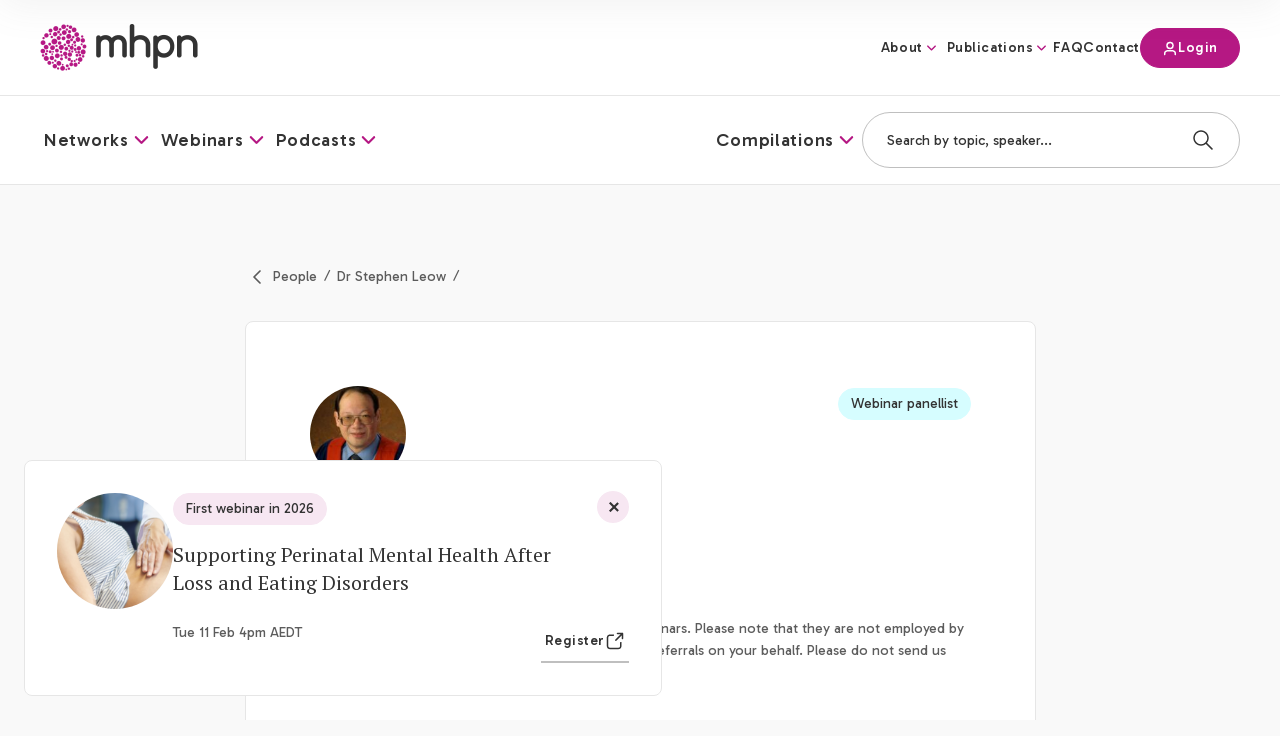

--- FILE ---
content_type: text/html; charset=UTF-8
request_url: https://mhpn.org.au/panel-member/dr-stephen-leow/
body_size: 20216
content:
<!DOCTYPE html>
<html lang="en-US">
<head>
    <meta charset="utf-8">
    <meta name="viewport" content="width=device-width, initial-scale=1.0" />
    <meta name="HandheldFriendly" content="True" />
    <meta name="MobileOptimized" content="320" />
    <link rel="preconnect" href="https://fonts.googleapis.com">
    <link rel="preconnect" href="https://fonts.gstatic.com" crossorigin>
    <link rel="apple-touch-icon" sizes="180x180" href="https://mhpn.org.au/wp-content/themes/mhpn/dist/images/favicons/apple-touch-icon.png">
    <link rel="icon" type="image/png" sizes="32x32" href="https://mhpn.org.au/wp-content/themes/mhpn/dist/images/favicons/favicon-32x32.png">
    <link rel="icon" type="image/png" sizes="16x16" href="https://mhpn.org.au/wp-content/themes/mhpn/dist/images/favicons/favicon-16x16.png">
    <link rel="manifest" href="https://mhpn.org.au/wp-content/themes/mhpn/dist/images/favicons/site.webmanifest">
    <link rel="mask-icon" href="https://mhpn.org.au/wp-content/themes/mhpn/dist/images/favicons/safari-pinned-tab.svg" color="#5bbad5">
    <link href="https://fonts.googleapis.com/css2?family=Gabarito:wght@400;500&family=PT+Serif&display=swap" rel="stylesheet">
    
    <meta name="theme-color" content="#ffffff">
    <meta name='robots' content='index, follow, max-image-preview:large, max-snippet:-1, max-video-preview:-1' />

	<!-- This site is optimized with the Yoast SEO plugin v26.6 - https://yoast.com/wordpress/plugins/seo/ -->
	<title>Dr Stephen Leow - MHPN</title>
	<link rel="canonical" href="https://mhpn.org.au/panel-member/dr-stephen-leow/" />
	<meta property="og:locale" content="en_US" />
	<meta property="og:type" content="article" />
	<meta property="og:title" content="Dr Stephen Leow - MHPN" />
	<meta property="og:url" content="https://mhpn.org.au/panel-member/dr-stephen-leow/" />
	<meta property="og:site_name" content="MHPN" />
	<meta property="article:publisher" content="https://www.facebook.com/MHPNOnline/" />
	<meta property="article:modified_time" content="2024-08-05T05:48:59+00:00" />
	<meta name="twitter:card" content="summary_large_image" />
	<script type="application/ld+json" class="yoast-schema-graph">{"@context":"https://schema.org","@graph":[{"@type":"WebPage","@id":"https://mhpn.org.au/panel-member/dr-stephen-leow/","url":"https://mhpn.org.au/panel-member/dr-stephen-leow/","name":"Dr Stephen Leow - MHPN","isPartOf":{"@id":"https://mhpn.org.au/#website"},"datePublished":"2023-11-24T05:30:10+00:00","dateModified":"2024-08-05T05:48:59+00:00","breadcrumb":{"@id":"https://mhpn.org.au/panel-member/dr-stephen-leow/#breadcrumb"},"inLanguage":"en-US","potentialAction":[{"@type":"ReadAction","target":["https://mhpn.org.au/panel-member/dr-stephen-leow/"]}]},{"@type":"BreadcrumbList","@id":"https://mhpn.org.au/panel-member/dr-stephen-leow/#breadcrumb","itemListElement":[{"@type":"ListItem","position":1,"name":"Home","item":"https://mhpn.org.au/"},{"@type":"ListItem","position":2,"name":"Dr Stephen Leow"}]},{"@type":"WebSite","@id":"https://mhpn.org.au/#website","url":"https://mhpn.org.au/","name":"MHPN","description":"","publisher":{"@id":"https://mhpn.org.au/#organization"},"potentialAction":[{"@type":"SearchAction","target":{"@type":"EntryPoint","urlTemplate":"https://mhpn.org.au/?s={search_term_string}"},"query-input":{"@type":"PropertyValueSpecification","valueRequired":true,"valueName":"search_term_string"}}],"inLanguage":"en-US"},{"@type":"Organization","@id":"https://mhpn.org.au/#organization","name":"MHPN","url":"https://mhpn.org.au/","logo":{"@type":"ImageObject","inLanguage":"en-US","@id":"https://mhpn.org.au/#/schema/logo/image/","url":"https://mhpn.org.au/wp-content/uploads/2023/11/logo@2x.png","contentUrl":"https://mhpn.org.au/wp-content/uploads/2023/11/logo@2x.png","width":316,"height":126,"caption":"MHPN"},"image":{"@id":"https://mhpn.org.au/#/schema/logo/image/"},"sameAs":["https://www.facebook.com/MHPNOnline/"]}]}</script>
	<!-- / Yoast SEO plugin. -->


<link rel='dns-prefetch' href='//www.google.com' />
<link rel="alternate" title="oEmbed (JSON)" type="application/json+oembed" href="https://mhpn.org.au/wp-json/oembed/1.0/embed?url=https%3A%2F%2Fmhpn.org.au%2Fpanel-member%2Fdr-stephen-leow%2F" />
<link rel="alternate" title="oEmbed (XML)" type="text/xml+oembed" href="https://mhpn.org.au/wp-json/oembed/1.0/embed?url=https%3A%2F%2Fmhpn.org.au%2Fpanel-member%2Fdr-stephen-leow%2F&#038;format=xml" />
<style id='wp-img-auto-sizes-contain-inline-css'>
img:is([sizes=auto i],[sizes^="auto," i]){contain-intrinsic-size:3000px 1500px}
/*# sourceURL=wp-img-auto-sizes-contain-inline-css */
</style>
<link rel='stylesheet' id='sod_base_style-css' href='https://mhpn.org.au/wp-content/themes/mhpn/dist/css/main.css?ver=7857' media='all' />
<script src="https://mhpn.org.au/wp-includes/js/jquery/jquery.min.js?ver=3.7.1" id="jquery-core-js"></script>
<script src="https://mhpn.org.au/wp-includes/js/jquery/jquery-migrate.min.js?ver=3.4.1" id="jquery-migrate-js"></script>
<link rel="https://api.w.org/" href="https://mhpn.org.au/wp-json/" /><!-- ITEM Portal GTM -->
<script async src=https://www.googletagmanager.com/gtag/js?id=UA-37874034-1></script>
<script>
    window.dataLayer = window.dataLayer || [];
    function gtag() { dataLayer.push(arguments); }
    gtag('js', new Date());
    gtag('config', 'UA-37874034-1');
</script>

<!-- Google Tag Manager -->
<script>(function(w,d,s,l,i){w[l]=w[l]||[];w[l].push({'gtm.start':
new Date().getTime(),event:'gtm.js'});var f=d.getElementsByTagName(s)[0],
j=d.createElement(s),dl=l!='dataLayer'?'&l='+l:'';j.async=true;j.src=
'https://www.googletagmanager.com/gtm.js?id='+i+dl;f.parentNode.insertBefore(j,f);
})(window,document,'script','dataLayer','GTM-MPT8NFN');</script>
<!-- End Google Tag Manager -->
    <style id='global-styles-inline-css'>
:root{--wp--preset--aspect-ratio--square: 1;--wp--preset--aspect-ratio--4-3: 4/3;--wp--preset--aspect-ratio--3-4: 3/4;--wp--preset--aspect-ratio--3-2: 3/2;--wp--preset--aspect-ratio--2-3: 2/3;--wp--preset--aspect-ratio--16-9: 16/9;--wp--preset--aspect-ratio--9-16: 9/16;--wp--preset--color--black: #000000;--wp--preset--color--cyan-bluish-gray: #abb8c3;--wp--preset--color--white: #ffffff;--wp--preset--color--pale-pink: #f78da7;--wp--preset--color--vivid-red: #cf2e2e;--wp--preset--color--luminous-vivid-orange: #ff6900;--wp--preset--color--luminous-vivid-amber: #fcb900;--wp--preset--color--light-green-cyan: #7bdcb5;--wp--preset--color--vivid-green-cyan: #00d084;--wp--preset--color--pale-cyan-blue: #8ed1fc;--wp--preset--color--vivid-cyan-blue: #0693e3;--wp--preset--color--vivid-purple: #9b51e0;--wp--preset--gradient--vivid-cyan-blue-to-vivid-purple: linear-gradient(135deg,rgb(6,147,227) 0%,rgb(155,81,224) 100%);--wp--preset--gradient--light-green-cyan-to-vivid-green-cyan: linear-gradient(135deg,rgb(122,220,180) 0%,rgb(0,208,130) 100%);--wp--preset--gradient--luminous-vivid-amber-to-luminous-vivid-orange: linear-gradient(135deg,rgb(252,185,0) 0%,rgb(255,105,0) 100%);--wp--preset--gradient--luminous-vivid-orange-to-vivid-red: linear-gradient(135deg,rgb(255,105,0) 0%,rgb(207,46,46) 100%);--wp--preset--gradient--very-light-gray-to-cyan-bluish-gray: linear-gradient(135deg,rgb(238,238,238) 0%,rgb(169,184,195) 100%);--wp--preset--gradient--cool-to-warm-spectrum: linear-gradient(135deg,rgb(74,234,220) 0%,rgb(151,120,209) 20%,rgb(207,42,186) 40%,rgb(238,44,130) 60%,rgb(251,105,98) 80%,rgb(254,248,76) 100%);--wp--preset--gradient--blush-light-purple: linear-gradient(135deg,rgb(255,206,236) 0%,rgb(152,150,240) 100%);--wp--preset--gradient--blush-bordeaux: linear-gradient(135deg,rgb(254,205,165) 0%,rgb(254,45,45) 50%,rgb(107,0,62) 100%);--wp--preset--gradient--luminous-dusk: linear-gradient(135deg,rgb(255,203,112) 0%,rgb(199,81,192) 50%,rgb(65,88,208) 100%);--wp--preset--gradient--pale-ocean: linear-gradient(135deg,rgb(255,245,203) 0%,rgb(182,227,212) 50%,rgb(51,167,181) 100%);--wp--preset--gradient--electric-grass: linear-gradient(135deg,rgb(202,248,128) 0%,rgb(113,206,126) 100%);--wp--preset--gradient--midnight: linear-gradient(135deg,rgb(2,3,129) 0%,rgb(40,116,252) 100%);--wp--preset--font-size--small: 13px;--wp--preset--font-size--medium: 20px;--wp--preset--font-size--large: 36px;--wp--preset--font-size--x-large: 42px;--wp--preset--spacing--20: 0.44rem;--wp--preset--spacing--30: 0.67rem;--wp--preset--spacing--40: 1rem;--wp--preset--spacing--50: 1.5rem;--wp--preset--spacing--60: 2.25rem;--wp--preset--spacing--70: 3.38rem;--wp--preset--spacing--80: 5.06rem;--wp--preset--shadow--natural: 6px 6px 9px rgba(0, 0, 0, 0.2);--wp--preset--shadow--deep: 12px 12px 50px rgba(0, 0, 0, 0.4);--wp--preset--shadow--sharp: 6px 6px 0px rgba(0, 0, 0, 0.2);--wp--preset--shadow--outlined: 6px 6px 0px -3px rgb(255, 255, 255), 6px 6px rgb(0, 0, 0);--wp--preset--shadow--crisp: 6px 6px 0px rgb(0, 0, 0);}:where(.is-layout-flex){gap: 0.5em;}:where(.is-layout-grid){gap: 0.5em;}body .is-layout-flex{display: flex;}.is-layout-flex{flex-wrap: wrap;align-items: center;}.is-layout-flex > :is(*, div){margin: 0;}body .is-layout-grid{display: grid;}.is-layout-grid > :is(*, div){margin: 0;}:where(.wp-block-columns.is-layout-flex){gap: 2em;}:where(.wp-block-columns.is-layout-grid){gap: 2em;}:where(.wp-block-post-template.is-layout-flex){gap: 1.25em;}:where(.wp-block-post-template.is-layout-grid){gap: 1.25em;}.has-black-color{color: var(--wp--preset--color--black) !important;}.has-cyan-bluish-gray-color{color: var(--wp--preset--color--cyan-bluish-gray) !important;}.has-white-color{color: var(--wp--preset--color--white) !important;}.has-pale-pink-color{color: var(--wp--preset--color--pale-pink) !important;}.has-vivid-red-color{color: var(--wp--preset--color--vivid-red) !important;}.has-luminous-vivid-orange-color{color: var(--wp--preset--color--luminous-vivid-orange) !important;}.has-luminous-vivid-amber-color{color: var(--wp--preset--color--luminous-vivid-amber) !important;}.has-light-green-cyan-color{color: var(--wp--preset--color--light-green-cyan) !important;}.has-vivid-green-cyan-color{color: var(--wp--preset--color--vivid-green-cyan) !important;}.has-pale-cyan-blue-color{color: var(--wp--preset--color--pale-cyan-blue) !important;}.has-vivid-cyan-blue-color{color: var(--wp--preset--color--vivid-cyan-blue) !important;}.has-vivid-purple-color{color: var(--wp--preset--color--vivid-purple) !important;}.has-black-background-color{background-color: var(--wp--preset--color--black) !important;}.has-cyan-bluish-gray-background-color{background-color: var(--wp--preset--color--cyan-bluish-gray) !important;}.has-white-background-color{background-color: var(--wp--preset--color--white) !important;}.has-pale-pink-background-color{background-color: var(--wp--preset--color--pale-pink) !important;}.has-vivid-red-background-color{background-color: var(--wp--preset--color--vivid-red) !important;}.has-luminous-vivid-orange-background-color{background-color: var(--wp--preset--color--luminous-vivid-orange) !important;}.has-luminous-vivid-amber-background-color{background-color: var(--wp--preset--color--luminous-vivid-amber) !important;}.has-light-green-cyan-background-color{background-color: var(--wp--preset--color--light-green-cyan) !important;}.has-vivid-green-cyan-background-color{background-color: var(--wp--preset--color--vivid-green-cyan) !important;}.has-pale-cyan-blue-background-color{background-color: var(--wp--preset--color--pale-cyan-blue) !important;}.has-vivid-cyan-blue-background-color{background-color: var(--wp--preset--color--vivid-cyan-blue) !important;}.has-vivid-purple-background-color{background-color: var(--wp--preset--color--vivid-purple) !important;}.has-black-border-color{border-color: var(--wp--preset--color--black) !important;}.has-cyan-bluish-gray-border-color{border-color: var(--wp--preset--color--cyan-bluish-gray) !important;}.has-white-border-color{border-color: var(--wp--preset--color--white) !important;}.has-pale-pink-border-color{border-color: var(--wp--preset--color--pale-pink) !important;}.has-vivid-red-border-color{border-color: var(--wp--preset--color--vivid-red) !important;}.has-luminous-vivid-orange-border-color{border-color: var(--wp--preset--color--luminous-vivid-orange) !important;}.has-luminous-vivid-amber-border-color{border-color: var(--wp--preset--color--luminous-vivid-amber) !important;}.has-light-green-cyan-border-color{border-color: var(--wp--preset--color--light-green-cyan) !important;}.has-vivid-green-cyan-border-color{border-color: var(--wp--preset--color--vivid-green-cyan) !important;}.has-pale-cyan-blue-border-color{border-color: var(--wp--preset--color--pale-cyan-blue) !important;}.has-vivid-cyan-blue-border-color{border-color: var(--wp--preset--color--vivid-cyan-blue) !important;}.has-vivid-purple-border-color{border-color: var(--wp--preset--color--vivid-purple) !important;}.has-vivid-cyan-blue-to-vivid-purple-gradient-background{background: var(--wp--preset--gradient--vivid-cyan-blue-to-vivid-purple) !important;}.has-light-green-cyan-to-vivid-green-cyan-gradient-background{background: var(--wp--preset--gradient--light-green-cyan-to-vivid-green-cyan) !important;}.has-luminous-vivid-amber-to-luminous-vivid-orange-gradient-background{background: var(--wp--preset--gradient--luminous-vivid-amber-to-luminous-vivid-orange) !important;}.has-luminous-vivid-orange-to-vivid-red-gradient-background{background: var(--wp--preset--gradient--luminous-vivid-orange-to-vivid-red) !important;}.has-very-light-gray-to-cyan-bluish-gray-gradient-background{background: var(--wp--preset--gradient--very-light-gray-to-cyan-bluish-gray) !important;}.has-cool-to-warm-spectrum-gradient-background{background: var(--wp--preset--gradient--cool-to-warm-spectrum) !important;}.has-blush-light-purple-gradient-background{background: var(--wp--preset--gradient--blush-light-purple) !important;}.has-blush-bordeaux-gradient-background{background: var(--wp--preset--gradient--blush-bordeaux) !important;}.has-luminous-dusk-gradient-background{background: var(--wp--preset--gradient--luminous-dusk) !important;}.has-pale-ocean-gradient-background{background: var(--wp--preset--gradient--pale-ocean) !important;}.has-electric-grass-gradient-background{background: var(--wp--preset--gradient--electric-grass) !important;}.has-midnight-gradient-background{background: var(--wp--preset--gradient--midnight) !important;}.has-small-font-size{font-size: var(--wp--preset--font-size--small) !important;}.has-medium-font-size{font-size: var(--wp--preset--font-size--medium) !important;}.has-large-font-size{font-size: var(--wp--preset--font-size--large) !important;}.has-x-large-font-size{font-size: var(--wp--preset--font-size--x-large) !important;}
/*# sourceURL=global-styles-inline-css */
</style>
</head>
<body class="">

    <div class="c-site-header">
        <div class="c-skiplinks initial">
    <div class="c-skiplinks__container container">
        <span class="c-skiplinks__label" 
            id="c-skiplinks__label">
            Skip to:
        </span>
        <ul>
            <li>
                <a id="home-link" 
                    aria-labelledby="c-skiplinks__label home-link" 
                    href="/" accesskey="1">
                    Home
                </a>
            </li>
            <li>
                <a id="content-link" 
                    class="c-skiplinks__scroll-link"
                    aria-labelledby="c-skiplinks__label content-link" 
                    href="#skip-nav" accesskey="s">
                    Content
                </a>
            </li>
            <li>
                <a id="footer-link" 
                    aria-labelledby="c-skiplinks__label footer-link"
                    class="c-skiplinks__scroll-link" 
                    href="#skip-main" accesskey="4">
                    Footer navigation
                </a>
            </li>
        </ul>
    </div>
</div><header class="c-desktop-header bg-white">
    <div class="c-desktop-header__body">
        <!-- Top Row -->
        <div class="container relative">
            <div class="flex justify-between gap-5 items-center">
                <div class="py-2">
                    <a class="c-logo" href="https://mhpn.org.au">
            <img
            class="c-logo__image"
            src="https://mhpn.org.au/wp-content/uploads/2023/11/logo@2x.png"
            alt="MHPN"
            title="MHPN">
    </a>                </div>
                <div class="text-right">
                    <ul class="c-navigation c-navigation--top inline-flex gap-3 items-center">
                        <li class="c-navigation__item c-navigation__item--type-post_type c-navigation__item--object-page c-navigation__item--has-children" ><a href="https://mhpn.org.au/about/" class="c-navigation__link">About</a><ul class="c-sub-navigation"><li class="c-sub-navigation__item c-sub-navigation__item--type-post_type c-sub-navigation__item--object-page" ><a href="https://mhpn.org.au/about/" class="c-sub-navigation__link"><span class="c-navigation__icon"><img src="https://mhpn.org.au/wp-content/uploads/2023/11/icon-about.svg" alt=""></span>About</a></li>
<li class="c-sub-navigation__item c-sub-navigation__item--type-post_type c-sub-navigation__item--object-page" ><a href="https://mhpn.org.au/people/" class="c-sub-navigation__link"><span class="c-navigation__icon"><img src="https://mhpn.org.au/wp-content/uploads/2025/08/work-icon-40-x-40-px.png" alt=""></span>People</a></li>
<li class="c-sub-navigation__item c-sub-navigation__item--type-post_type c-sub-navigation__item--object-page" ><a href="https://mhpn.org.au/partnerships/" class="c-sub-navigation__link"><span class="c-navigation__icon"><img src="https://mhpn.org.au/wp-content/uploads/2023/11/icon-leading.svg" alt=""></span>Partnerships</a></li>
<li class="c-sub-navigation__item c-sub-navigation__item--type-post_type c-sub-navigation__item--object-page" ><a href="https://mhpn.org.au/newsletter/" class="c-sub-navigation__link"><span class="c-navigation__icon"><img src="https://mhpn.org.au/wp-content/uploads/2023/11/icon-paper-plane.svg" alt=""></span>Newsletter</a></li>
<li class="c-sub-navigation__item c-sub-navigation__item--type-post_type c-sub-navigation__item--object-page" ><a href="https://mhpn.org.au/contact/" class="c-sub-navigation__link"><span class="c-navigation__icon"><img src="https://mhpn.org.au/wp-content/uploads/2023/11/icon-chat.svg" alt=""></span>Contact</a></li>
</ul>
</li>
<li class="c-navigation__item c-navigation__item--type-post_type c-navigation__item--object-page c-navigation__item--has-children" ><a href="https://mhpn.org.au/publications/" class="c-navigation__link">Publications</a><ul class="c-sub-navigation"><li class="c-sub-navigation__item c-sub-navigation__item--type-post_type c-sub-navigation__item--object-page" ><a href="https://mhpn.org.au/news/" class="c-sub-navigation__link"><span class="c-navigation__icon"><img src="https://mhpn.org.au/wp-content/uploads/2023/11/icon-news.svg" alt=""></span>News &#038; highlights</a></li>
<li class="c-sub-navigation__item c-sub-navigation__item--type-post_type c-sub-navigation__item--object-page" ><a href="https://mhpn.org.au/reports/" class="c-sub-navigation__link"><span class="c-navigation__icon"><img src="https://mhpn.org.au/wp-content/uploads/2023/11/icon-report.svg" alt=""></span>Reports</a></li>
<li class="c-sub-navigation__item c-sub-navigation__item--type-post_type c-sub-navigation__item--object-page" ><a href="https://mhpn.org.au/journal-articles/" class="c-sub-navigation__link"><span class="c-navigation__icon"><img src="https://mhpn.org.au/wp-content/uploads/2023/11/icon-journal.svg" alt=""></span>Journal articles</a></li>
</ul>
</li>
<li class="c-navigation__item c-navigation__item--type-post_type c-navigation__item--object-page" ><a href="https://mhpn.org.au/faq/" class="c-navigation__link">FAQ</a></li>
<li class="c-navigation__item c-navigation__item--type-post_type c-navigation__item--object-page" ><a href="https://mhpn.org.au/contact/" class="c-navigation__link">Contact</a></li>
                        <li>
                            
<div id="portal-auth-status" data-status="loggedin" class="c-button c-button--purple c-button--size-thin min-w-[100px] c-button--icon-login">

    <span class="c-button__icon loggedout">
        <svg viewBox="0 0 16 17" fill="none" xmlns="http://www.w3.org/2000/svg">
        <path d="M13.3334 14.5C13.3334 13.5696 13.3334 13.1044 13.2186 12.7259C12.9601 11.8736 12.2931 11.2067 11.4408 10.9482C11.0623 10.8333 10.5971 10.8333 9.66675 10.8333H6.33342C5.40304 10.8333 4.93785 10.8333 4.55932 10.9482C3.70705 11.2067 3.04011 11.8736 2.78157 12.7259C2.66675 13.1044 2.66675 13.5696 2.66675 14.5M11.0001 5.5C11.0001 7.15685 9.65694 8.5 8.00008 8.5C6.34323 8.5 5.00008 7.15685 5.00008 5.5C5.00008 3.84315 6.34323 2.5 8.00008 2.5C9.65694 2.5 11.0001 3.84315 11.0001 5.5Z" stroke="currentColor" stroke-width="1.5" stroke-linecap="round" stroke-linejoin="round"></path>
        </svg>
    </span>

    <span class="c-button__icon loggedin hidden">
        <svg width="16" height="17" viewBox="0 0 16 17" fill="none" xmlns="http://www.w3.org/2000/svg">
        <g id="Leading Icon">
        <path id="Icon" d="M7.99967 10.8333H4.99968C4.0693 10.8333 3.60411 10.8333 3.22558 10.9482C2.37331 11.2067 1.70637 11.8736 1.44783 12.7259C1.33301 13.1044 1.33301 13.5696 1.33301 14.5M10.6663 12.5L11.9997 13.8333L14.6663 11.1667M9.66634 5.5C9.66634 7.15685 8.3232 8.5 6.66634 8.5C5.00949 8.5 3.66634 7.15685 3.66634 5.5C3.66634 3.84315 5.00949 2.5 6.66634 2.5C8.3232 2.5 9.66634 3.84315 9.66634 5.5Z" stroke="white" stroke-width="1.5" stroke-linecap="round" stroke-linejoin="round"/>
        </g>
        </svg>
    </span>

    <span class="status inline-block align-middle">Login</span>

</div>
                            <div id="portal-auth-menu" class="absolute top-[calc(100%+1px)] z-100 right-0 w-[280px] border border-grey border-t-0 rounded-b-md bg-white">
    <div class="flex flex-col justify-between gap-2 px-3 py-[28px]">
    
        <!-- Your Profile -->
        <div class="flex gap-[12px] items-center">
            <div>
                <svg width="20" height="20" viewBox="0 0 20 20" fill="none" xmlns="http://www.w3.org/2000/svg">
                    <g id="Leading Icon" clip-path="url(#clip0_5000_19688)">
                    <path id="Icon" d="M4.43057 16.1986C4.93751 15.0043 6.12109 14.1666 7.50033 14.1666H12.5003C13.8796 14.1666 15.0631 15.0043 15.5701 16.1986M13.3337 7.91663C13.3337 9.75758 11.8413 11.25 10.0003 11.25C8.15938 11.25 6.66699 9.75758 6.66699 7.91663C6.66699 6.07568 8.15938 4.58329 10.0003 4.58329C11.8413 4.58329 13.3337 6.07568 13.3337 7.91663ZM18.3337 9.99996C18.3337 14.6023 14.6027 18.3333 10.0003 18.3333C5.39795 18.3333 1.66699 14.6023 1.66699 9.99996C1.66699 5.39759 5.39795 1.66663 10.0003 1.66663C14.6027 1.66663 18.3337 5.39759 18.3337 9.99996Z" stroke="#B51883" stroke-width="1.5" stroke-linecap="round" stroke-linejoin="round"/>
                    </g>
                    <defs>
                    <clipPath id="clip0_5000_19688">
                    <rect width="20" height="20" fill="white"/>
                    </clipPath>
                    </defs>
                </svg>
            </div>
            <div>
                <a href="https://mhpn.org.au/members/#/Profile" class="text-[16px] hover:underline">My Profile</a>
            </div>
        </div>

        <!-- Dashboard -->
        <div class="flex gap-[12px] items-center">
            <div>
                <svg width="20" height="20" viewBox="0 0 20 20" fill="none" xmlns="http://www.w3.org/2000/svg">
                    <g id="Leading Icon">
                    <path id="Icon" d="M13.3333 4.16664L13.3333 15.8333M8.33333 3.33331L8.33333 16.6666M2.5 9.99997H17.5M2.5 4.99095L2.5 15.009C2.5 16.1457 2.5 16.714 2.73445 17.108C2.94002 17.4534 3.2635 17.7129 3.64528 17.8386C4.0807 17.982 4.63552 17.8587 5.74515 17.6122L15.4118 15.464C16.1569 15.2984 16.5295 15.2156 16.8076 15.0153C17.0528 14.8386 17.2455 14.5985 17.3648 14.3207C17.5 14.0058 17.5 13.6241 17.5 12.8609V7.1391C17.5 6.37582 17.5 5.99418 17.3648 5.67925C17.2455 5.40147 17.0528 5.16136 16.8076 4.98465C16.5295 4.7843 16.1569 4.70151 15.4118 4.53594L5.74515 2.38779C4.63552 2.1412 4.0807 2.01791 3.64528 2.16132C3.2635 2.28706 2.94002 2.54655 2.73445 2.89196C2.5 3.28591 2.5 3.85425 2.5 4.99095Z" stroke="#B51883" stroke-width="1.5" stroke-linecap="round" stroke-linejoin="round"/>
                    </g>
                </svg>
            </div>
            <div>
                <a href="https://mhpn.org.au/members/#" class="text-[16px] hover:underline">My Dashboard</a>
            </div>
        </div>

        <!-- Sign Out -->
        <div class="flex gap-[12px] items-center">
            <div>
                <svg width="20" height="20" viewBox="0 0 20 20" fill="none" xmlns="http://www.w3.org/2000/svg">
                    <g id="Leading Icon">
                    <path id="Icon" d="M13.3333 14.1667L17.5 10M17.5 10L13.3333 5.83333M17.5 10H7.5M10 14.1667C10 14.9416 10 15.3291 9.91482 15.647C9.68365 16.5098 9.00978 17.1836 8.14705 17.4148C7.82913 17.5 7.44164 17.5 6.66667 17.5H6.25C5.08515 17.5 4.50272 17.5 4.04329 17.3097C3.43072 17.056 2.94404 16.5693 2.6903 15.9567C2.5 15.4973 2.5 14.9149 2.5 13.75V6.25C2.5 5.08515 2.5 4.50272 2.6903 4.04329C2.94404 3.43072 3.43072 2.94404 4.04329 2.6903C4.50272 2.5 5.08515 2.5 6.25 2.5H6.66667C7.44164 2.5 7.82913 2.5 8.14705 2.58519C9.00978 2.81635 9.68365 3.49022 9.91482 4.35295C10 4.67087 10 5.05836 10 5.83333" stroke="#B51883" stroke-width="1.5" stroke-linecap="round" stroke-linejoin="round"/>
                    </g>
                </svg>
            </div>
            <div>
                <a id="portal-auth-signout" href="https://mhpn.org.au" class="text-[16px] hover:underline">Sign out</a>
            </div>
        </div>

    </div>
</div>
                        </li>
                    </ul>
                </div>
            </div>
        </div>

        <!-- Bottom Row -->
        <div class="border-y border-grey">
            <div class="container">
                <div class="flex justify-between items-center gap-3">
                    <div>
                        <ul class="c-navigation c-navigation--lower inline-flex gap-4 items-center">
                                                                                    <li class="c-navigation__item menu-networks mega-menu">
                                <a class="c-navigation__link"
                                    role="button" 
                                    aria-expanded="false" 
                                    id="desktop-nav-item-444"
                                    href="#">
                                    <span>Networks</span>
                                </a>
                                <div class="c-mega-menu top-[0px] bottom-0 lg:bottom-auto overflow-hidden left-0 z-30 c-mega-menu--full absolute lg:top-full w-full "
    data-link-target="menu-networks"
    role="region" 
    aria-labelledby="desktop-nav-item-right-444">
    <div class="bg-white relative overflow-hidden lg:p-5 xl:p-7 border border-grey border-t-0">
        <div class="lg:container">
    <div class="grid grid-cols-1 lg:grid-cols-3 gap-5 lg:gap-8">
        <div class="order-1 border-b border-grey pb-5 lg:border-b-0 lg:pb-0">
            <h3 class="mb-2 font-heading text-20/1.4 lg:text-32/[44px]">   
                About Networks            </h3>

            <div class="mb-3 text-14/[24px] text-charcoalMuted">
                <div class="o-type--wysiwyg"><p>Connecting mental health practitioners to improve multidisciplinary mental health care in Australia.</p>
</div>            </div>

            

        <a class="c-link c-link--underline c-link--right-arrow" href="https://mhpn.org.au/networks/" >

        
        <!-- Text -->
        <span class="inline-block align-middle">Continue reading</span>

        
        
        
        
        
                                <span class="c-button__icon">
                <svg viewBox="0 0 16 16" fill="none" xmlns="http://www.w3.org/2000/svg">
                    <path d="M3.33398 7.99992H12.6673M12.6673 7.99992L8.00065 3.33325M12.6673 7.99992L8.00065 12.6666" stroke="currentColor" stroke-width="1.5" stroke-linecap="round" stroke-linejoin="round"/>
                </svg>
            </span>
        
            </a>
        </div>
        <div class="order-3 lg:order-2">
            <div class="c-card p-2 lg:p-4 flex flex-row gap-2 lg:gap-0 items-center lg:items-start lg:flex-col relative">
                <div class="lg:mb-3">
                    <div class="w-6 lg:w-[56px]">
                            <div class="c-lazy-wrapper  c-lazy-wrapper--loaded c-lazy-wrapper--svg">
        <?xml version="1.0" encoding="UTF-8"?>
<svg xmlns="http://www.w3.org/2000/svg" width="56" height="56" viewBox="0 0 56 56" fill="none">
  <rect width="56" height="56" rx="8" fill="#F7E7F2"></rect>
  <path d="M41.3327 40V37.3333C41.3327 34.8482 39.633 32.7601 37.3327 32.168M32.666 16.3877C34.6206 17.1789 35.9993 19.0951 35.9993 21.3333C35.9993 23.5716 34.6206 25.4878 32.666 26.279M34.666 40C34.666 37.515 34.666 36.2725 34.26 35.2924C33.7187 33.9855 32.6805 32.9473 31.3737 32.406C30.3935 32 29.151 32 26.666 32H22.666C20.181 32 18.9385 32 17.9584 32.406C16.6516 32.9473 15.6133 33.9855 15.072 35.2924C14.666 36.2725 14.666 37.515 14.666 40M29.9993 21.3333C29.9993 24.2789 27.6115 26.6667 24.666 26.6667C21.7205 26.6667 19.3327 24.2789 19.3327 21.3333C19.3327 18.3878 21.7205 16 24.666 16C27.6115 16 29.9993 18.3878 29.9993 21.3333Z" stroke="#B51883" stroke-width="1.5" stroke-linecap="round" stroke-linejoin="round"></path>
</svg>
    </div>
                        </div>
                </div>
                <div class="flex-grow">
                    <h4 class="font-heading text-16/1.5 lg:text-20/1.4">
                        <a href="https://mhpn.org.au/members/#/SearchNetwork" class="o-type--accessible-link">Find a network</a>
                    </h4>
                    <div class="text-charcoalMuted mt-2 text-14/[24px] hidden lg:block">
                        Explore over 375 local, state and national networks                    </div>
                </div>
                <div class="lg:mt-4 flex-shrink-0">
                    <svg width="32" height="32" viewBox="0 0 32 32" fill="none" xmlns="http://www.w3.org/2000/svg">
                        <rect width="32" height="32" rx="16" fill="#F7E7F2"/>
                        <path d="M11.332 16.0002H20.6654M20.6654 16.0002L15.9987 11.3335M20.6654 16.0002L15.9987 20.6668" stroke="#333333" stroke-width="1.5" stroke-linecap="round" stroke-linejoin="round"/>
                    </svg>
                </div>
            </div>
        </div>
        <div class="order-2 lg:order-3">
                        <div class="flex flex-col gap-2">
                                <div>
                    <a href="https://mhpn.org.au/Members/#/Events" class="flex gap-2 font-medium items-center">
                        <div class="w-5 h-5 relative overflow-hidden">
                                <div class="c-lazy-wrapper c-lazy-wrapper--cover c-lazy-wrapper--loaded c-lazy-wrapper--svg">
        <?xml version="1.0" encoding="UTF-8"?>
<svg xmlns="http://www.w3.org/2000/svg" width="40" height="40" viewBox="0 0 40 40" fill="none">
  <rect width="40" height="40" rx="8" fill="#F7E7F2"></rect>
  <path d="M24 26L26 28L30 24M20 23H16C14.1362 23 13.2044 23 12.4693 23.3045C11.4892 23.7105 10.7105 24.4892 10.3045 25.4693C10 26.2044 10 27.1362 10 29M23.5 11.2908C24.9659 11.8841 26 13.3213 26 15C26 16.6787 24.9659 18.1159 23.5 18.7092M21.5 15C21.5 17.2091 19.7091 19 17.5 19C15.2909 19 13.5 17.2091 13.5 15C13.5 12.7909 15.2909 11 17.5 11C19.7091 11 21.5 12.7909 21.5 15Z" stroke="#B51883" stroke-width="1.5" stroke-linecap="round" stroke-linejoin="round"></path>
</svg>
    </div>
                            </div>
                        <div class="text-16/[24px] font-medium">
                            Browse Meetings                        </div>
                    </a>
                </div>
                                <div>
                    <a href="https://mhpn.org.au/Members/#/NetworksSeekingCoordinators" class="flex gap-2 font-medium items-center">
                        <div class="w-5 h-5 relative overflow-hidden">
                                <div class="c-lazy-wrapper c-lazy-wrapper--cover c-lazy-wrapper--loaded c-lazy-wrapper--svg">
        <?xml version="1.0" encoding="UTF-8"?>
<svg xmlns="http://www.w3.org/2000/svg" width="40" height="40" viewBox="0 0 40 40" fill="none">
  <rect width="40" height="40" rx="8" fill="#F7E7F2"></rect>
  <path d="M27 18V12M24 15H30M24 29V27.8C24 26.1198 24 25.2798 23.673 24.638C23.3854 24.0735 22.9265 23.6146 22.362 23.327C21.7202 23 20.8802 23 19.2 23H14.8C13.1198 23 12.2798 23 11.638 23.327C11.0735 23.6146 10.6146 24.0735 10.327 24.638C10 25.2798 10 26.1198 10 27.8V29M20.5 15.5C20.5 17.433 18.933 19 17 19C15.067 19 13.5 17.433 13.5 15.5C13.5 13.567 15.067 12 17 12C18.933 12 20.5 13.567 20.5 15.5Z" stroke="#B51883" stroke-width="1.5" stroke-linecap="round" stroke-linejoin="round"></path>
</svg>
    </div>
                            </div>
                        <div class="text-16/[24px] font-medium">
                            Network coordinator opportunities                        </div>
                    </a>
                </div>
                                <div>
                    <a href="https://mhpn.org.au/coordinator-hub/" class="flex gap-2 font-medium items-center">
                        <div class="w-5 h-5 relative overflow-hidden">
                                <div class="c-lazy-wrapper c-lazy-wrapper--cover c-lazy-wrapper--loaded c-lazy-wrapper--svg">
        <?xml version="1.0" encoding="UTF-8"?>
<svg xmlns="http://www.w3.org/2000/svg" width="40" height="40" viewBox="0 0 40 40" fill="none">
  <rect width="40" height="40" rx="8" fill="#F7E7F2"></rect>
  <path d="M19 23H16C14.1362 23 13.2044 23 12.4693 23.3045C11.4892 23.7105 10.7105 24.4892 10.3045 25.4693C10 26.2044 10 27.1362 10 29M23.5 11.2908C24.9659 11.8841 26 13.3213 26 15M19.9999 29.5L22.025 29.095C22.2015 29.0597 22.2898 29.042 22.3721 29.0097C22.4452 28.9811 22.5147 28.9439 22.579 28.899C22.6516 28.8484 22.7152 28.7848 22.8426 28.6574L29.5 22C30.0524 21.4477 30.0523 20.5523 29.5 20C28.9477 19.4477 28.0523 19.4477 27.5 20L20.8425 26.6575C20.7152 26.7848 20.6516 26.8484 20.601 26.921C20.5561 26.9853 20.5189 27.0548 20.4902 27.1278C20.458 27.2102 20.4403 27.2984 20.405 27.475L19.9999 29.5ZM21.5 15C21.5 17.2091 19.7091 19 17.5 19C15.2909 19 13.5 17.2091 13.5 15C13.5 12.7909 15.2909 11 17.5 11C19.7091 11 21.5 12.7909 21.5 15Z" stroke="#B51883" stroke-width="1.5" stroke-linecap="round" stroke-linejoin="round"></path>
</svg>
    </div>
                            </div>
                        <div class="text-16/[24px] font-medium">
                            Coordinator Hub                        </div>
                    </a>
                </div>
                                <div>
                    <a href="https://mhpn.org.au/networks/start-a-network/" class="flex gap-2 font-medium items-center">
                        <div class="w-5 h-5 relative overflow-hidden">
                                <div class="c-lazy-wrapper c-lazy-wrapper--cover c-lazy-wrapper--loaded c-lazy-wrapper--svg">
        <?xml version="1.0" encoding="UTF-8"?>
<svg xmlns="http://www.w3.org/2000/svg" width="40" height="40" viewBox="0 0 40 40" fill="none">
  <rect width="40" height="40" rx="8" fill="#F7E7F2"></rect>
  <path d="M27 29V23M24 26H30M20 23H16C14.1362 23 13.2044 23 12.4693 23.3045C11.4892 23.7105 10.7105 24.4892 10.3045 25.4693C10 26.2044 10 27.1362 10 29M23.5 11.2908C24.9659 11.8841 26 13.3213 26 15C26 16.6787 24.9659 18.1159 23.5 18.7092M21.5 15C21.5 17.2091 19.7091 19 17.5 19C15.2909 19 13.5 17.2091 13.5 15C13.5 12.7909 15.2909 11 17.5 11C19.7091 11 21.5 12.7909 21.5 15Z" stroke="#B51883" stroke-width="1.5" stroke-linecap="round" stroke-linejoin="round"></path>
</svg>
    </div>
                            </div>
                        <div class="text-16/[24px] font-medium">
                            Start a network                        </div>
                    </a>
                </div>
                                <div>
                    <a href="https://mhpn.org.au/networks/guest-speaker-register/" class="flex gap-2 font-medium items-center">
                        <div class="w-5 h-5 relative overflow-hidden">
                                <div class="c-lazy-wrapper c-lazy-wrapper--cover c-lazy-wrapper--loaded c-lazy-wrapper--svg">
        <?xml version="1.0" encoding="UTF-8"?>
<svg xmlns="http://www.w3.org/2000/svg" width="40" height="40" viewBox="0 0 40 40" fill="none">
  <rect width="40" height="40" rx="8" fill="#F7E7F2"></rect>
  <path d="M24 26L27 23M27 23L30 26M27 23V29M20 23.5H15.5C14.1044 23.5 13.4067 23.5 12.8389 23.6722C11.5605 24.06 10.56 25.0605 10.1722 26.3389C10 26.9067 10 27.6044 10 29M22.5 15.5C22.5 17.9853 20.4853 20 18 20C15.5147 20 13.5 17.9853 13.5 15.5C13.5 13.0147 15.5147 11 18 11C20.4853 11 22.5 13.0147 22.5 15.5Z" stroke="#B51883" stroke-width="1.5" stroke-linecap="round" stroke-linejoin="round"></path>
</svg>
    </div>
                            </div>
                        <div class="text-16/[24px] font-medium">
                            Join our Guest Speaker Register                        </div>
                    </a>
                </div>
                            </div>
                    </div>
    </div>
</div>
    </div>
</div>                            </li>
                                                        <li class="c-navigation__item menu-webinars mega-menu">
                                <a class="c-navigation__link"
                                    role="button" 
                                    aria-expanded="false" 
                                    id="desktop-nav-item-445"
                                    href="#">
                                    <span>Webinars</span>
                                </a>
                                <div class="c-mega-menu top-[0px] bottom-0 lg:bottom-auto overflow-hidden left-0 z-30 absolute top-[calc(100%+1px)] w-[650px] xl:w-[896px] rounded-b-md "
    data-link-target="menu-webinars"
    role="region" 
    aria-labelledby="desktop-nav-item-right-445">
    <div class="bg-white relative overflow-hidden lg:p-5 xl:p-7 border border-grey border-t-0">
        <div class="flex flex-col lg:flex-row gap-5 lg:gap-8">
    <div class="border-b border-grey pb-5 lg:border-b-0 lg:pb-0 lg:w-[329px]">
        <h3 class="mb-2 font-heading text-20/1.4 lg:text-32/[44px]">
            Webinars        </h3>

        <div class="mb-3 text-14/[24px] text-charcoalMuted">
            <div class="o-type--wysiwyg"><p>MHPN’s interactive webinars feature case-based discussions and Q&amp;A sessions led by top experts, modeling multidisciplinary practice and collaborative care.</p>
</div>        </div>

        

        <a class="c-link c-link--underline c-link--right-arrow" href="https://mhpn.org.au/webinars/" >

        
        <!-- Text -->
        <span class="inline-block align-middle">Learn more</span>

        
        
        
        
        
                                <span class="c-button__icon">
                <svg viewBox="0 0 16 16" fill="none" xmlns="http://www.w3.org/2000/svg">
                    <path d="M3.33398 7.99992H12.6673M12.6673 7.99992L8.00065 3.33325M12.6673 7.99992L8.00065 12.6666" stroke="currentColor" stroke-width="1.5" stroke-linecap="round" stroke-linejoin="round"/>
                </svg>
            </span>
        
            </a>
    </div>
    <div>
                <div class="flex flex-col gap-2">
                        <div>
                <a href="https://mhpn.org.au/webinars/upcoming-webinars/" class="flex gap-2 font-medium items-center">
                    <div class="w-5 h-5 relative overflow-hidden">
                            <div class="c-lazy-wrapper c-lazy-wrapper--cover c-lazy-wrapper--loaded c-lazy-wrapper--svg">
        <?xml version="1.0" encoding="UTF-8"?>
<svg xmlns="http://www.w3.org/2000/svg" width="57" height="56" viewBox="0 0 57 56" fill="none">
  <rect x="0.399902" width="56" height="56" rx="8" fill="#D6FDFF"></rect>
  <path d="M22.4955 40C24.2752 39.1464 26.2797 38.6667 28.3997 38.6667C30.5198 38.6667 32.5243 39.1464 34.304 40M21.4664 34.6667H35.3331C37.5733 34.6667 38.6934 34.6667 39.549 34.2307C40.3017 33.8472 40.9136 33.2353 41.2971 32.4826C41.7331 31.627 41.7331 30.5069 41.7331 28.2667V22.4C41.7331 20.1598 41.7331 19.0397 41.2971 18.184C40.9136 17.4314 40.3017 16.8195 39.549 16.436C38.6934 16 37.5733 16 35.3331 16H21.4664C19.2262 16 18.1061 16 17.2504 16.436C16.4978 16.8195 15.8859 17.4314 15.5024 18.184C15.0664 19.0397 15.0664 20.1598 15.0664 22.4V28.2667C15.0664 30.5069 15.0664 31.627 15.5024 32.4826C15.8859 33.2353 16.4978 33.8472 17.2504 34.2307C18.1061 34.6667 19.2262 34.6667 21.4664 34.6667Z" stroke="#329A9E" stroke-width="1.5" stroke-linecap="round" stroke-linejoin="round"></path>
  <path d="M25.7334 28.5244V22.1424C25.7334 21.7707 26.1246 21.529 26.457 21.6952L32.839 24.8862C33.2075 25.0704 33.2075 25.5963 32.839 25.7806L26.457 28.9716C26.1246 29.1378 25.7334 28.896 25.7334 28.5244Z" stroke="#329A9E" stroke-width="1.5"></path>
</svg>
    </div>
                        </div>
                    <div class="text-16/[24px] font-medium">
                        Upcoming Webinars                    </div>
                </a>
            </div>
                        <div>
                <a href="https://mhpn.org.au/webinars/webinar-library/" class="flex gap-2 font-medium items-center">
                    <div class="w-5 h-5 relative overflow-hidden">
                            <div class="c-lazy-wrapper c-lazy-wrapper--cover c-lazy-wrapper--loaded c-lazy-wrapper--svg">
        <?xml version="1.0" encoding="UTF-8"?>
<svg xmlns="http://www.w3.org/2000/svg" width="56" height="56" viewBox="0 0 56 56" fill="none">
  <rect width="56" height="56" rx="8" fill="#D6FDFF"></rect>
  <path d="M27.9993 40L27.8659 39.7999C26.9398 38.4106 26.4767 37.716 25.8648 37.2131C25.3232 36.7679 24.699 36.4339 24.0282 36.2301C23.2703 36 22.4355 36 20.7658 36H18.9327C17.4392 36 16.6925 36 16.122 35.7094C15.6203 35.4537 15.2123 35.0457 14.9567 34.544C14.666 33.9735 14.666 33.2268 14.666 31.7333V20.2667C14.666 18.7732 14.666 18.0265 14.9567 17.456C15.2123 16.9543 15.6203 16.5463 16.122 16.2906C16.6925 16 17.4392 16 18.9327 16H19.466C22.453 16 23.9464 16 25.0873 16.5813C26.0908 17.0926 26.9067 17.9085 27.4181 18.9121C27.9993 20.0529 27.9993 21.5464 27.9993 24.5333M27.9993 40V24.5333M27.9993 40L28.1328 39.7999C29.0589 38.4106 29.522 37.716 30.1339 37.2131C30.6755 36.7679 31.2997 36.4339 31.9705 36.2301C32.7283 36 33.5632 36 35.2329 36H37.066C38.5595 36 39.3062 36 39.8767 35.7094C40.3784 35.4537 40.7864 35.0457 41.042 34.544C41.3327 33.9735 41.3327 33.2268 41.3327 31.7333V20.2667C41.3327 18.7732 41.3327 18.0265 41.042 17.456C40.7864 16.9543 40.3784 16.5463 39.8767 16.2906C39.3062 16 38.5595 16 37.066 16H36.5327C33.5457 16 32.0523 16 30.9114 16.5813C29.9079 17.0926 29.092 17.9085 28.5806 18.9121C27.9993 20.0529 27.9993 21.5464 27.9993 24.5333" stroke="#329A9E" stroke-width="1.5" stroke-linecap="round" stroke-linejoin="round"></path>
</svg>
    </div>
                        </div>
                    <div class="text-16/[24px] font-medium">
                        Webinar Library                    </div>
                </a>
            </div>
                    </div>
            </div>
</div>
    </div>
</div>                            </li>
                                                        <li class="c-navigation__item menu-podcasts mega-menu">
                                <a class="c-navigation__link"
                                    role="button" 
                                    aria-expanded="false" 
                                    id="desktop-nav-item-446"
                                    href="#">
                                    <span>Podcasts</span>
                                </a>
                                <div class="c-mega-menu top-[0px] bottom-0 lg:bottom-auto overflow-hidden left-0 z-30 absolute top-[calc(100%+1px)] w-[650px] xl:w-[896px] rounded-b-md "
    data-link-target="menu-podcasts"
    role="region" 
    aria-labelledby="desktop-nav-item-right-446">
    <div class="bg-white relative overflow-hidden lg:p-5 xl:p-7 border border-grey border-t-0">
        <div class="flex flex-col lg:flex-row gap-5 lg:gap-8">
    <div class="lg:w-[329px] border-b border-grey pb-5 lg:border-b-0 lg:pb-0">
        <h3 class="mb-2 font-heading text-20/1.4 lg:text-32/[44px]">
            Podcasts        </h3>

        <div class="mb-3 text-14/[24px] text-charcoalMuted">
            <div class="o-type--wysiwyg"><p>Our podcasts feature local and international mental health experts in conversation on a variety of topics related to mental wellbeing, multidisciplinary practice, and collaborative care.</p>
</div>        </div>

        

        <a class="c-link c-link--underline c-link--right-arrow" href="https://mhpn.org.au/podcasts/" >

        
        <!-- Text -->
        <span class="inline-block align-middle">All episodes</span>

        
        
        
        
        
                                <span class="c-button__icon">
                <svg viewBox="0 0 16 16" fill="none" xmlns="http://www.w3.org/2000/svg">
                    <path d="M3.33398 7.99992H12.6673M12.6673 7.99992L8.00065 3.33325M12.6673 7.99992L8.00065 12.6666" stroke="currentColor" stroke-width="1.5" stroke-linecap="round" stroke-linejoin="round"/>
                </svg>
            </span>
        
            </a>
    </div>
    <div class="flex flex-col gap-2">
                                    <div>
                    <a href="https://mhpn.org.au/podcast/collection/mhpn-presents/" class="flex gap-2 font-medium items-center text-16/[24px]">
                        <div class="rounded-full w-5 h-5 relative overflow-hidden flex-shrink-0">
                            
        <div class="c-lazy-wrapper c-lazy-wrapper--cover " style="padding-bottom: 100%">
        <img
            class="c-image lazy "
            data-src="https://mhpn.org.au/wp-content/uploads/2023/11/MHPN-Presents-Tile-150x150.jpg"
                        alt="'mhpn presents' underneath multi-coloured speech bubble, vector image"
                    >
    </div>
                        </div>
                        <div>
                            MHPN Presents                        </div>
                    </a>
                </div>
                            <div>
                    <a href="https://mhpn.org.au/podcast/collection/mental-health-in-focus/" class="flex gap-2 font-medium items-center text-16/[24px]">
                        <div class="rounded-full w-5 h-5 relative overflow-hidden flex-shrink-0">
                            
        <div class="c-lazy-wrapper c-lazy-wrapper--cover " style="padding-bottom: 100%">
        <img
            class="c-image lazy "
            data-src="https://mhpn.org.au/wp-content/uploads/2024/01/MHIF-show-tile_lowres-150x150.png"
                        alt=""
                    >
    </div>
                        </div>
                        <div>
                            Mental Health in Focus                        </div>
                    </a>
                </div>
                        </div>
</div>
    </div>
</div>                            </li>
                                                    </ul>
                    </div>

                    <div class="flex items-center gap-2">
                        <ul class="c-navigation c-navigation--lower c-navigation--lower-right inline-flex gap-5 items-center">
                                                                                    <li class="c-navigation__item menu-compilations mega-menu">
                                <a class="c-navigation__link"
                                    role="button" 
                                    aria-expanded="false" 
                                    id="desktop-nav-item-2604"
                                    href="https://mhpn.org.au/compilations/">
                                    <span>Compilations</span>
                                </a>

                                <div class="c-mega-menu top-[0px] bottom-0 lg:bottom-auto overflow-hidden left-0 z-30 c-mega-menu--full absolute lg:top-full w-full "
    data-link-target="menu-compilations"
    role="region" 
    aria-labelledby="desktop-nav-item-right-2604">
    <div class="bg-white relative overflow-hidden lg:p-5 xl:p-7 border border-grey border-t-0">
        <div class="lg:container">
    <div class="order-1 border-b border-grey pb-5 lg:border-b-0 lg:pb-0 mb-5 lg:hidden">
        <h3 class="mb-2 font-heading text-20/1.4 lg:text-32/[44px]">   
            Compilations        </h3>

        <div class="mb-3 text-14/[24px] text-charcoalMuted">
            <div class="o-type--wysiwyg"><p>Extend your knowledge and explore the following curated compilation of webinars, podcasts and networks, highlighting selected topics of interest.</p>
</div>        </div>

        

        <a class="c-link c-link--underline c-link--right-arrow" href="https://mhpn.org.au/compilations/" >

        
        <!-- Text -->
        <span class="inline-block align-middle">All compilations</span>

        
        
        
        
        
                                <span class="c-button__icon">
                <svg viewBox="0 0 16 16" fill="none" xmlns="http://www.w3.org/2000/svg">
                    <path d="M3.33398 7.99992H12.6673M12.6673 7.99992L8.00065 3.33325M12.6673 7.99992L8.00065 12.6666" stroke="currentColor" stroke-width="1.5" stroke-linecap="round" stroke-linejoin="round"/>
                </svg>
            </span>
        
            </a>
    </div>

        <div class="grid grid-cols-1 lg:grid-cols-3 gap-5">
                <div class="lg:border-r border-grey lg:pr-5 flex-col flex gap-3 last:pr-0 last:border-r-0">
                        <div>
                <a href="https://mhpn.org.au/compilation/perinatal-mental-health/" class="flex gap-2 font-medium items-center">
                    <div class="rounded-full w-5 h-5 relative overflow-hidden text-16 flex-shrink-0">
                        
        <div class="c-lazy-wrapper c-lazy-wrapper--cover " style="padding-bottom: 100%">
        <img
            class="c-image lazy "
            data-src="https://mhpn.org.au/wp-content/uploads/2023/12/mother-cradle-infant-150x150.jpg"
                        alt="A mother sits on the couch while holding and looking down at her baby."
                    >
    </div>
                    </div>
                    <div>
                        Perinatal Mental Health                    </div>
                </a>
            </div>
                        <div>
                <a href="https://mhpn.org.au/compilation/ptsd/" class="flex gap-2 font-medium items-center">
                    <div class="rounded-full w-5 h-5 relative overflow-hidden text-16 flex-shrink-0">
                        
        <div class="c-lazy-wrapper c-lazy-wrapper--cover " style="padding-bottom: 100%">
        <img
            class="c-image lazy "
            data-src="https://mhpn.org.au/wp-content/uploads/2024/12/Website-Images-23-150x150.png"
                        alt=""
                    >
    </div>
                    </div>
                    <div>
                        PTSD                    </div>
                </a>
            </div>
                    </div>
                <div class="lg:border-r border-grey lg:pr-5 flex-col flex gap-3 last:pr-0 last:border-r-0">
                        <div>
                <a href="https://mhpn.org.au/compilation/borderline-personality-disorder-bpd/" class="flex gap-2 font-medium items-center">
                    <div class="rounded-full w-5 h-5 relative overflow-hidden text-16 flex-shrink-0">
                        
        <div class="c-lazy-wrapper c-lazy-wrapper--cover " style="padding-bottom: 100%">
        <img
            class="c-image lazy "
            data-src="https://mhpn.org.au/wp-content/uploads/2023/12/two-women-hug-therapy-150x150.jpg"
                        alt="Two women share a loving embrace while sitting in a room with a therapist."
                    >
    </div>
                    </div>
                    <div>
                        Borderline Personality Disorder (BPD)                    </div>
                </a>
            </div>
                        <div>
                <a href="https://mhpn.org.au/compilation/suicidality/" class="flex gap-2 font-medium items-center">
                    <div class="rounded-full w-5 h-5 relative overflow-hidden text-16 flex-shrink-0">
                        
        <div class="c-lazy-wrapper c-lazy-wrapper--cover " style="padding-bottom: 100%">
        <img
            class="c-image lazy "
            data-src="https://mhpn.org.au/wp-content/uploads/2024/09/Website-Images-18-150x150.png"
                        alt=""
                    >
    </div>
                    </div>
                    <div>
                        Suicidality                    </div>
                </a>
            </div>
                    </div>
                <div class="lg:border-r border-grey lg:pr-5 flex-col flex gap-3 last:pr-0 last:border-r-0">
                        <div>
                <a href="https://mhpn.org.au/compilation/eating-disorders/" class="flex gap-2 font-medium items-center">
                    <div class="rounded-full w-5 h-5 relative overflow-hidden text-16 flex-shrink-0">
                        
        <div class="c-lazy-wrapper c-lazy-wrapper--cover " style="padding-bottom: 100%">
        <img
            class="c-image lazy "
            data-src="https://mhpn.org.au/wp-content/uploads/2023/12/practitioner-client-consult-hands-150x150.png"
                        alt="Practitioner and client engaging"
                    >
    </div>
                    </div>
                    <div>
                        Eating Disorders                    </div>
                </a>
            </div>
                    </div>
            </div>
    
    <div class="mt-5 hidden lg:block">
        

        <a class="c-link c-link--underline c-link--right-arrow" href="https://mhpn.org.au/compilations/" >

        
        <!-- Text -->
        <span class="inline-block align-middle">All compilations</span>

        
        
        
        
        
                                <span class="c-button__icon">
                <svg viewBox="0 0 16 16" fill="none" xmlns="http://www.w3.org/2000/svg">
                    <path d="M3.33398 7.99992H12.6673M12.6673 7.99992L8.00065 3.33325M12.6673 7.99992L8.00065 12.6666" stroke="currentColor" stroke-width="1.5" stroke-linecap="round" stroke-linejoin="round"/>
                </svg>
            </span>
        
            </a>
    </div>
</div>
    </div>
</div>                            </li>
                                                    </ul>

                        <!-- Search Field -->
<form class="lg:w-[300px] xl:w-[378px] max-w-full c-topic-search relative py-2" 
    action="/"
    autocomplete="off"
    data-config="{&quot;app_id&quot;:&quot;2RV9XTHJ74&quot;,&quot;index&quot;:&quot;prd_&quot;,&quot;public_key&quot;:&quot;c93bbc09a432039dce7728e88f0e4832&quot;,&quot;post_types&quot;:[&quot;network&quot;,&quot;faq&quot;,&quot;sod_compilation&quot;,&quot;sod_webinar&quot;,&quot;sod_podcast&quot;,&quot;tax_podcast_coll&quot;,&quot;post_newsletter&quot;,&quot;page&quot;,&quot;tax_topic&quot;,&quot;members&quot;]}">
    <div class="rounded-xl border border-borderField c-topic-search__field relative flex items-center h-[56px]">

        
        <input class="flex-grow border-none !pl-3 !py-[15px] truncate text-14/[24px] " 
            type="text"
            name="s"
            value=""
            placeholder="Search by topic, speaker...">	
        <button type="submit" aria-label="Search">
            <svg width="24" height="24" viewBox="0 0 24 24" fill="none" xmlns="http://www.w3.org/2000/svg">
                <path d="M21 21L15.0001 15M17 10C17 13.866 13.866 17 10 17C6.13401 17 3 13.866 3 10C3 6.13401 6.13401 3 10 3C13.866 3 17 6.13401 17 10Z" stroke="#333333" stroke-width="1.5" stroke-linecap="round" stroke-linejoin="round"/>
            </svg>
        </button>
    </div>

    <div class="c-topic-popup-list absolute top-full z-100 right-0 vl:right-auto vl:-left-5 p-5 bg-white rounded-b border border-grey w-[537px]"
    style="opacity: 0; visibility:hidden">
    <ul class="c-tag-list c-tag-list--expand-toggle"
    data-level="1">
            
    <li>
        <div class="c-tag-list-item c-tag-list-item--color-grey c-tag-list-item--link"
            >
                            <a href="https://mhpn.org.au/topic/2019-conference/">
            
            2019 Conference
                            </a>
                    </div>
    </li>
            
    <li>
        <div class="c-tag-list-item c-tag-list-item--color-grey c-tag-list-item--link"
            >
                            <a href="https://mhpn.org.au/topic/2023-conference/">
            
            2023 Conference
                            </a>
                    </div>
    </li>
            
    <li>
        <div class="c-tag-list-item c-tag-list-item--color-grey c-tag-list-item--link"
            >
                            <a href="https://mhpn.org.au/topic/aboriginal-torres-strait-islander-social-emotional-wellbeing/">
            
            Aboriginal &amp; Torres Strait Islander social &amp; emotional wellbeing
                            </a>
                    </div>
    </li>
            
    <li>
        <div class="c-tag-list-item c-tag-list-item--color-grey c-tag-list-item--link"
            >
                            <a href="https://mhpn.org.au/topic/across-sectors/">
            
            Across sectors
                            </a>
                    </div>
    </li>
            
    <li>
        <div class="c-tag-list-item c-tag-list-item--color-grey c-tag-list-item--link"
            >
                            <a href="https://mhpn.org.au/topic/acute-mental-health/">
            
            Acute mental health
                            </a>
                    </div>
    </li>
            
    <li>
        <div class="c-tag-list-item c-tag-list-item--color-grey c-tag-list-item--link"
            >
                            <a href="https://mhpn.org.au/topic/addiction/">
            
            Addiction
                            </a>
                    </div>
    </li>
            
    <li>
        <div class="c-tag-list-item c-tag-list-item--color-grey c-tag-list-item--link"
            >
                            <a href="https://mhpn.org.au/topic/adhd/">
            
            ADHD
                            </a>
                    </div>
    </li>
            
    <li>
        <div class="c-tag-list-item c-tag-list-item--color-grey c-tag-list-item--link"
            >
                            <a href="https://mhpn.org.au/topic/adolescent-mental-health/">
            
            Adolescent mental health
                            </a>
                    </div>
    </li>
            
    <li>
        <div class="c-tag-list-item c-tag-list-item--color-grey c-tag-list-item--link"
            >
                            <a href="https://mhpn.org.au/topic/anger/">
            
            Anger
                            </a>
                    </div>
    </li>
            
    <li>
        <div class="c-tag-list-item c-tag-list-item--color-grey c-tag-list-item--link"
            >
                            <a href="https://mhpn.org.au/topic/anxiety/">
            
            Anxiety
                            </a>
                    </div>
    </li>
            
    <li>
        <div class="c-tag-list-item c-tag-list-item--color-grey c-tag-list-item--link"
            >
                            <a href="https://mhpn.org.au/topic/autism-spectrum-disorder/">
            
            Autism Spectrum Disorder
                            </a>
                    </div>
    </li>
            
    <li>
        <div class="c-tag-list-item c-tag-list-item--color-grey c-tag-list-item--link"
            >
                            <a href="https://mhpn.org.au/topic/bipolar/">
            
            Bipolar
                            </a>
                    </div>
    </li>
            
    <li>
        <div class="c-tag-list-item c-tag-list-item--color-grey c-tag-list-item--link"
            >
                            <a href="https://mhpn.org.au/topic/body-image/">
            
            Body image
                            </a>
                    </div>
    </li>
            
    <li>
        <div class="c-tag-list-item c-tag-list-item--color-grey c-tag-list-item--link"
            >
                            <a href="https://mhpn.org.au/topic/borderline-personality-disorder/">
            
            Borderline Personality Disorder
                            </a>
                    </div>
    </li>
            
    <li>
        <div class="c-tag-list-item c-tag-list-item--color-grey c-tag-list-item--link"
            >
                            <a href="https://mhpn.org.au/topic/bullying/">
            
            Bullying
                            </a>
                    </div>
    </li>
            
    <li>
        <div class="c-tag-list-item c-tag-list-item--color-grey c-tag-list-item--link"
            >
                            <a href="https://mhpn.org.au/topic/cald-mental-health/">
            
            CALD mental health
                            </a>
                    </div>
    </li>
            
    <li>
        <div class="c-tag-list-item c-tag-list-item--color-grey c-tag-list-item--link"
            >
                            <a href="https://mhpn.org.au/topic/child-mental-health/">
            
            Child mental health
                            </a>
                    </div>
    </li>
            
    <li>
        <div class="c-tag-list-item c-tag-list-item--color-grey hide c-tag-list-item--link"
            >
                            <a href="https://mhpn.org.au/topic/climate-change/">
            
            Climate Change
                            </a>
                    </div>
    </li>
            
    <li>
        <div class="c-tag-list-item c-tag-list-item--color-grey hide c-tag-list-item--link"
            >
                            <a href="https://mhpn.org.au/topic/creative-therapies/">
            
            Creative therapies
                            </a>
                    </div>
    </li>
            
    <li>
        <div class="c-tag-list-item c-tag-list-item--color-grey hide c-tag-list-item--link"
            >
                            <a href="https://mhpn.org.au/topic/depression/">
            
            Depression
                            </a>
                    </div>
    </li>
            
    <li>
        <div class="c-tag-list-item c-tag-list-item--color-grey hide c-tag-list-item--link"
            >
                            <a href="https://mhpn.org.au/topic/diabetes/">
            
            Diabetes
                            </a>
                    </div>
    </li>
            
    <li>
        <div class="c-tag-list-item c-tag-list-item--color-grey hide c-tag-list-item--link"
            >
                            <a href="https://mhpn.org.au/topic/eating-disorders/">
            
            Eating disorders
                            </a>
                    </div>
    </li>
            
    <li>
        <div class="c-tag-list-item c-tag-list-item--color-grey hide c-tag-list-item--link"
            >
                            <a href="https://mhpn.org.au/topic/ethics-and-values/">
            
            Ethics and values
                            </a>
                    </div>
    </li>
            
    <li>
        <div class="c-tag-list-item c-tag-list-item--color-grey hide c-tag-list-item--link"
            >
                            <a href="https://mhpn.org.au/topic/family-and-domestic-violence/">
            
            Family &amp; domestic violence
                            </a>
                    </div>
    </li>
            
    <li>
        <div class="c-tag-list-item c-tag-list-item--color-grey hide c-tag-list-item--link"
            >
                            <a href="https://mhpn.org.au/topic/first-responders/">
            
            First responders
                            </a>
                    </div>
    </li>
            
    <li>
        <div class="c-tag-list-item c-tag-list-item--color-grey hide c-tag-list-item--link"
            >
                            <a href="https://mhpn.org.au/topic/gender-identity/">
            
            Gender identity
                            </a>
                    </div>
    </li>
            
    <li>
        <div class="c-tag-list-item c-tag-list-item--color-grey hide c-tag-list-item--link"
            >
                            <a href="https://mhpn.org.au/topic/grief/">
            
            Grief
                            </a>
                    </div>
    </li>
            
    <li>
        <div class="c-tag-list-item c-tag-list-item--color-grey hide c-tag-list-item--link"
            >
                            <a href="https://mhpn.org.au/topic/infant/">
            
            Infant mental health
                            </a>
                    </div>
    </li>
            
    <li>
        <div class="c-tag-list-item c-tag-list-item--color-grey hide c-tag-list-item--link"
            >
                            <a href="https://mhpn.org.au/topic/intellectual-disability/">
            
            Intellectual disability
                            </a>
                    </div>
    </li>
            
    <li>
        <div class="c-tag-list-item c-tag-list-item--color-grey hide c-tag-list-item--link"
            >
                            <a href="https://mhpn.org.au/topic/intersectionality/">
            
            Intersectionality
                            </a>
                    </div>
    </li>
            
    <li>
        <div class="c-tag-list-item c-tag-list-item--color-grey hide c-tag-list-item--link"
            >
                            <a href="https://mhpn.org.au/topic/lgbtiqa-mental-health/">
            
            LGBTIQA+ mental health
                            </a>
                    </div>
    </li>
            
    <li>
        <div class="c-tag-list-item c-tag-list-item--color-grey hide c-tag-list-item--link"
            >
                            <a href="https://mhpn.org.au/topic/lived-experience/">
            
            Lived Experience
                            </a>
                    </div>
    </li>
            
    <li>
        <div class="c-tag-list-item c-tag-list-item--color-grey hide c-tag-list-item--link"
            >
                            <a href="https://mhpn.org.au/topic/mens-mental-health/">
            
            Men's mental health
                            </a>
                    </div>
    </li>
            
    <li>
        <div class="c-tag-list-item c-tag-list-item--color-grey hide c-tag-list-item--link"
            >
                            <a href="https://mhpn.org.au/topic/older-people/">
            
            Older people
                            </a>
                    </div>
    </li>
            
    <li>
        <div class="c-tag-list-item c-tag-list-item--color-grey hide-2 c-tag-list-item--link"
            >
                            <a href="https://mhpn.org.au/topic/pain/">
            
            Pain
                            </a>
                    </div>
    </li>
            
    <li>
        <div class="c-tag-list-item c-tag-list-item--color-grey hide-2 c-tag-list-item--link"
            >
                            <a href="https://mhpn.org.au/topic/parenting/">
            
            Parenting
                            </a>
                    </div>
    </li>
            
    <li>
        <div class="c-tag-list-item c-tag-list-item--color-grey hide-2 c-tag-list-item--link"
            >
                            <a href="https://mhpn.org.au/topic/peer-to-peer/">
            
            Peer-to-peer
                            </a>
                    </div>
    </li>
            
    <li>
        <div class="c-tag-list-item c-tag-list-item--color-grey hide-2 c-tag-list-item--link"
            >
                            <a href="https://mhpn.org.au/topic/perinatal/">
            
            Perinatal
                            </a>
                    </div>
    </li>
            
    <li>
        <div class="c-tag-list-item c-tag-list-item--color-grey hide-2 c-tag-list-item--link"
            >
                            <a href="https://mhpn.org.au/topic/personality-disorders/">
            
            Personality disorders
                            </a>
                    </div>
    </li>
            
    <li>
        <div class="c-tag-list-item c-tag-list-item--color-grey hide-2 c-tag-list-item--link"
            >
                            <a href="https://mhpn.org.au/topic/physical-and-mental-health/">
            
            Physical &amp; mental health
                            </a>
                    </div>
    </li>
            
    <li>
        <div class="c-tag-list-item c-tag-list-item--color-grey hide-2 c-tag-list-item--link"
            >
                            <a href="https://mhpn.org.au/topic/psychosis/">
            
            Psychosis
                            </a>
                    </div>
    </li>
            
    <li>
        <div class="c-tag-list-item c-tag-list-item--color-grey hide-2 c-tag-list-item--link"
            >
                            <a href="https://mhpn.org.au/topic/psychotherapy/">
            
            Psychotherapy
                            </a>
                    </div>
    </li>
            
    <li>
        <div class="c-tag-list-item c-tag-list-item--color-grey hide-2 c-tag-list-item--link"
            >
                            <a href="https://mhpn.org.au/topic/ptsd/">
            
            PTSD
                            </a>
                    </div>
    </li>
            
    <li>
        <div class="c-tag-list-item c-tag-list-item--color-grey hide-2 c-tag-list-item--link"
            >
                            <a href="https://mhpn.org.au/topic/self-care/">
            
            Self-care
                            </a>
                    </div>
    </li>
            
    <li>
        <div class="c-tag-list-item c-tag-list-item--color-grey hide-2 c-tag-list-item--link"
            >
                            <a href="https://mhpn.org.au/topic/self-harm/">
            
            Self-harm
                            </a>
                    </div>
    </li>
            
    <li>
        <div class="c-tag-list-item c-tag-list-item--color-grey hide-2 c-tag-list-item--link"
            >
                            <a href="https://mhpn.org.au/topic/suicidality/">
            
            Suicidality
                            </a>
                    </div>
    </li>
            
    <li>
        <div class="c-tag-list-item c-tag-list-item--color-grey hide-2 c-tag-list-item--link"
            >
                            <a href="https://mhpn.org.au/topic/the-arts/">
            
            The Arts
                            </a>
                    </div>
    </li>
            
    <li>
        <div class="c-tag-list-item c-tag-list-item--color-grey hide-2 c-tag-list-item--link"
            >
                            <a href="https://mhpn.org.au/topic/trauma/">
            
            Trauma
                            </a>
                    </div>
    </li>
            
    <li>
        <div class="c-tag-list-item c-tag-list-item--color-grey hide-2 c-tag-list-item--link"
            >
                            <a href="https://mhpn.org.au/topic/veterans/">
            
            Veterans
                            </a>
                    </div>
    </li>
            
    <li>
        <div class="c-tag-list-item c-tag-list-item--color-grey hide-2 c-tag-list-item--link"
            >
                            <a href="https://mhpn.org.au/topic/womens-mental-health/">
            
            Women's mental health
                            </a>
                    </div>
    </li>
            
    <li>
        <div class="c-tag-list-item c-tag-list-item--color-grey hide-2 c-tag-list-item--link"
            >
                            <a href="https://mhpn.org.au/topic/young-peoples-mental-health/">
            
            Young people's mental health
                            </a>
                    </div>
    </li>
    
    
        <li class="c-tag-list__expand-toggle mt-2" style="display: block;width:100%;">
        <button type="button" class="c-tag-list__show-less text-14 font-medium px-[4px]" style="letter-spacing: 0.56px">
            <div class="less">
                <span class="inline-block align-middle">Show less</span>
                <svg class="inline-block align-middle" width="16" height="16" viewBox="0 0 16 16" fill="none" xmlns="http://www.w3.org/2000/svg">
                    <path d="M7.9987 7.99967H12.6654" stroke="#B51883" stroke-width="1.5" stroke-linecap="round" stroke-linejoin="round"/>
                </svg>
            </div>
        </button>

        <button type="button" class="c-tag-list__show-more text-14 font-medium px-[4px]" style="letter-spacing: 0.56px">
            <div class="expanded">
                <span class="inline-block align-middle">Show more</span>
                <svg class="inline-block align-middle" width="16" height="16" viewBox="0 0 16 16" fill="none" xmlns="http://www.w3.org/2000/svg">
                    <path d="M7.9987 3.33301V12.6663M3.33203 7.99967H12.6654" stroke="#B51883" stroke-width="1.5" stroke-linecap="round" stroke-linejoin="round"/>
                </svg>
            </div>
        </button>
    </li>
    </ul></div>
    <div class="c-topic-search__results absolute top-full z-100 right-0 vl:right-auto vl:-left-5 p-5 bg-white rounded-b border border-grey w-[537px]" style="display: none">
        <div class="c-topic-search__topics hidden">
            <h4 class="mb-4 font-medium text-16/24">
                Topics
            </h4>
            <ul class="c-tag-list"></ul>
        </div>
        <div class="c-topic-search__terms mt-3 border-t border-grey pt-3" style="display: none">
            <h4 class="mb-4 font-medium text-16/24">
                Terms
            </h4>
            <ul></ul>
        </div>
    </div>
</form>                    </div>
                </div>
            </div>
        </div>
    </div>
</header>
<div class="c-mega-menu-click-catcher"></div>
<div class="c-auth-menu-click-catcher"></div>

<div class="c-sticky-nav top-0 fixed left-0 right-0 z-1000 bg-white border-b border-grey hidden lg:block h-[95px]">
    <div class="container">
        <div class="grid grid-cols-2 gap-5 items-center">
            <div class="py-2">
                <a class="c-logo" href="https://mhpn.org.au">
            <img
            class="c-logo__image"
            src="https://mhpn.org.au/wp-content/uploads/2023/11/logo@2x.png"
            alt="MHPN"
            title="MHPN">
    </a>            </div>
            <div class="flex gap-5 justify-end">
                <a class="inline-flex items-center gap-[12px] text-16/1.5 font-medium" href="#">
                    Back to top
                    <svg width="20" height="21" viewBox="0 0 20 21" fill="none" xmlns="http://www.w3.org/2000/svg">
                        <path d="M10.0013 16.3332V4.6665M10.0013 4.6665L4.16797 10.4998M10.0013 4.6665L15.8346 10.4998" stroke="#B51883" stroke-width="1.5" stroke-linecap="round" stroke-linejoin="round"/>
                    </svg>
                </a>

                <div class="max-w-[280px]">
                    <!-- Search Field -->
<form class="lg:w-[300px] xl:w-[378px] max-w-full c-topic-search relative py-2" 
    action="/"
    autocomplete="off"
    data-config="{&quot;app_id&quot;:&quot;2RV9XTHJ74&quot;,&quot;index&quot;:&quot;prd_&quot;,&quot;public_key&quot;:&quot;c93bbc09a432039dce7728e88f0e4832&quot;,&quot;post_types&quot;:[&quot;network&quot;,&quot;faq&quot;,&quot;sod_compilation&quot;,&quot;sod_webinar&quot;,&quot;sod_podcast&quot;,&quot;tax_podcast_coll&quot;,&quot;post_newsletter&quot;,&quot;page&quot;,&quot;tax_topic&quot;,&quot;members&quot;]}">
    <div class="rounded-xl border border-borderField c-topic-search__field relative flex items-center h-[56px]">

        
        <input class="flex-grow border-none !pl-3 !py-[15px] truncate text-14/[24px] " 
            type="text"
            name="s"
            value=""
            placeholder="Search by topic, speaker...">	
        <button type="submit" aria-label="Search">
            <svg width="24" height="24" viewBox="0 0 24 24" fill="none" xmlns="http://www.w3.org/2000/svg">
                <path d="M21 21L15.0001 15M17 10C17 13.866 13.866 17 10 17C6.13401 17 3 13.866 3 10C3 6.13401 6.13401 3 10 3C13.866 3 17 6.13401 17 10Z" stroke="#333333" stroke-width="1.5" stroke-linecap="round" stroke-linejoin="round"/>
            </svg>
        </button>
    </div>

    <div class="c-topic-popup-list absolute top-full z-100 right-0 vl:right-auto vl:-left-5 p-5 bg-white rounded-b border border-grey w-[537px]"
    style="opacity: 0; visibility:hidden">
    <ul class="c-tag-list c-tag-list--expand-toggle"
    data-level="1">
            
    <li>
        <div class="c-tag-list-item c-tag-list-item--color-grey c-tag-list-item--link"
            >
                            <a href="https://mhpn.org.au/topic/2019-conference/">
            
            2019 Conference
                            </a>
                    </div>
    </li>
            
    <li>
        <div class="c-tag-list-item c-tag-list-item--color-grey c-tag-list-item--link"
            >
                            <a href="https://mhpn.org.au/topic/2023-conference/">
            
            2023 Conference
                            </a>
                    </div>
    </li>
            
    <li>
        <div class="c-tag-list-item c-tag-list-item--color-grey c-tag-list-item--link"
            >
                            <a href="https://mhpn.org.au/topic/aboriginal-torres-strait-islander-social-emotional-wellbeing/">
            
            Aboriginal &amp; Torres Strait Islander social &amp; emotional wellbeing
                            </a>
                    </div>
    </li>
            
    <li>
        <div class="c-tag-list-item c-tag-list-item--color-grey c-tag-list-item--link"
            >
                            <a href="https://mhpn.org.au/topic/across-sectors/">
            
            Across sectors
                            </a>
                    </div>
    </li>
            
    <li>
        <div class="c-tag-list-item c-tag-list-item--color-grey c-tag-list-item--link"
            >
                            <a href="https://mhpn.org.au/topic/acute-mental-health/">
            
            Acute mental health
                            </a>
                    </div>
    </li>
            
    <li>
        <div class="c-tag-list-item c-tag-list-item--color-grey c-tag-list-item--link"
            >
                            <a href="https://mhpn.org.au/topic/addiction/">
            
            Addiction
                            </a>
                    </div>
    </li>
            
    <li>
        <div class="c-tag-list-item c-tag-list-item--color-grey c-tag-list-item--link"
            >
                            <a href="https://mhpn.org.au/topic/adhd/">
            
            ADHD
                            </a>
                    </div>
    </li>
            
    <li>
        <div class="c-tag-list-item c-tag-list-item--color-grey c-tag-list-item--link"
            >
                            <a href="https://mhpn.org.au/topic/adolescent-mental-health/">
            
            Adolescent mental health
                            </a>
                    </div>
    </li>
            
    <li>
        <div class="c-tag-list-item c-tag-list-item--color-grey c-tag-list-item--link"
            >
                            <a href="https://mhpn.org.au/topic/anger/">
            
            Anger
                            </a>
                    </div>
    </li>
            
    <li>
        <div class="c-tag-list-item c-tag-list-item--color-grey c-tag-list-item--link"
            >
                            <a href="https://mhpn.org.au/topic/anxiety/">
            
            Anxiety
                            </a>
                    </div>
    </li>
            
    <li>
        <div class="c-tag-list-item c-tag-list-item--color-grey c-tag-list-item--link"
            >
                            <a href="https://mhpn.org.au/topic/autism-spectrum-disorder/">
            
            Autism Spectrum Disorder
                            </a>
                    </div>
    </li>
            
    <li>
        <div class="c-tag-list-item c-tag-list-item--color-grey c-tag-list-item--link"
            >
                            <a href="https://mhpn.org.au/topic/bipolar/">
            
            Bipolar
                            </a>
                    </div>
    </li>
            
    <li>
        <div class="c-tag-list-item c-tag-list-item--color-grey c-tag-list-item--link"
            >
                            <a href="https://mhpn.org.au/topic/body-image/">
            
            Body image
                            </a>
                    </div>
    </li>
            
    <li>
        <div class="c-tag-list-item c-tag-list-item--color-grey c-tag-list-item--link"
            >
                            <a href="https://mhpn.org.au/topic/borderline-personality-disorder/">
            
            Borderline Personality Disorder
                            </a>
                    </div>
    </li>
            
    <li>
        <div class="c-tag-list-item c-tag-list-item--color-grey c-tag-list-item--link"
            >
                            <a href="https://mhpn.org.au/topic/bullying/">
            
            Bullying
                            </a>
                    </div>
    </li>
            
    <li>
        <div class="c-tag-list-item c-tag-list-item--color-grey c-tag-list-item--link"
            >
                            <a href="https://mhpn.org.au/topic/cald-mental-health/">
            
            CALD mental health
                            </a>
                    </div>
    </li>
            
    <li>
        <div class="c-tag-list-item c-tag-list-item--color-grey c-tag-list-item--link"
            >
                            <a href="https://mhpn.org.au/topic/child-mental-health/">
            
            Child mental health
                            </a>
                    </div>
    </li>
            
    <li>
        <div class="c-tag-list-item c-tag-list-item--color-grey hide c-tag-list-item--link"
            >
                            <a href="https://mhpn.org.au/topic/climate-change/">
            
            Climate Change
                            </a>
                    </div>
    </li>
            
    <li>
        <div class="c-tag-list-item c-tag-list-item--color-grey hide c-tag-list-item--link"
            >
                            <a href="https://mhpn.org.au/topic/creative-therapies/">
            
            Creative therapies
                            </a>
                    </div>
    </li>
            
    <li>
        <div class="c-tag-list-item c-tag-list-item--color-grey hide c-tag-list-item--link"
            >
                            <a href="https://mhpn.org.au/topic/depression/">
            
            Depression
                            </a>
                    </div>
    </li>
            
    <li>
        <div class="c-tag-list-item c-tag-list-item--color-grey hide c-tag-list-item--link"
            >
                            <a href="https://mhpn.org.au/topic/diabetes/">
            
            Diabetes
                            </a>
                    </div>
    </li>
            
    <li>
        <div class="c-tag-list-item c-tag-list-item--color-grey hide c-tag-list-item--link"
            >
                            <a href="https://mhpn.org.au/topic/eating-disorders/">
            
            Eating disorders
                            </a>
                    </div>
    </li>
            
    <li>
        <div class="c-tag-list-item c-tag-list-item--color-grey hide c-tag-list-item--link"
            >
                            <a href="https://mhpn.org.au/topic/ethics-and-values/">
            
            Ethics and values
                            </a>
                    </div>
    </li>
            
    <li>
        <div class="c-tag-list-item c-tag-list-item--color-grey hide c-tag-list-item--link"
            >
                            <a href="https://mhpn.org.au/topic/family-and-domestic-violence/">
            
            Family &amp; domestic violence
                            </a>
                    </div>
    </li>
            
    <li>
        <div class="c-tag-list-item c-tag-list-item--color-grey hide c-tag-list-item--link"
            >
                            <a href="https://mhpn.org.au/topic/first-responders/">
            
            First responders
                            </a>
                    </div>
    </li>
            
    <li>
        <div class="c-tag-list-item c-tag-list-item--color-grey hide c-tag-list-item--link"
            >
                            <a href="https://mhpn.org.au/topic/gender-identity/">
            
            Gender identity
                            </a>
                    </div>
    </li>
            
    <li>
        <div class="c-tag-list-item c-tag-list-item--color-grey hide c-tag-list-item--link"
            >
                            <a href="https://mhpn.org.au/topic/grief/">
            
            Grief
                            </a>
                    </div>
    </li>
            
    <li>
        <div class="c-tag-list-item c-tag-list-item--color-grey hide c-tag-list-item--link"
            >
                            <a href="https://mhpn.org.au/topic/infant/">
            
            Infant mental health
                            </a>
                    </div>
    </li>
            
    <li>
        <div class="c-tag-list-item c-tag-list-item--color-grey hide c-tag-list-item--link"
            >
                            <a href="https://mhpn.org.au/topic/intellectual-disability/">
            
            Intellectual disability
                            </a>
                    </div>
    </li>
            
    <li>
        <div class="c-tag-list-item c-tag-list-item--color-grey hide c-tag-list-item--link"
            >
                            <a href="https://mhpn.org.au/topic/intersectionality/">
            
            Intersectionality
                            </a>
                    </div>
    </li>
            
    <li>
        <div class="c-tag-list-item c-tag-list-item--color-grey hide c-tag-list-item--link"
            >
                            <a href="https://mhpn.org.au/topic/lgbtiqa-mental-health/">
            
            LGBTIQA+ mental health
                            </a>
                    </div>
    </li>
            
    <li>
        <div class="c-tag-list-item c-tag-list-item--color-grey hide c-tag-list-item--link"
            >
                            <a href="https://mhpn.org.au/topic/lived-experience/">
            
            Lived Experience
                            </a>
                    </div>
    </li>
            
    <li>
        <div class="c-tag-list-item c-tag-list-item--color-grey hide c-tag-list-item--link"
            >
                            <a href="https://mhpn.org.au/topic/mens-mental-health/">
            
            Men's mental health
                            </a>
                    </div>
    </li>
            
    <li>
        <div class="c-tag-list-item c-tag-list-item--color-grey hide c-tag-list-item--link"
            >
                            <a href="https://mhpn.org.au/topic/older-people/">
            
            Older people
                            </a>
                    </div>
    </li>
            
    <li>
        <div class="c-tag-list-item c-tag-list-item--color-grey hide-2 c-tag-list-item--link"
            >
                            <a href="https://mhpn.org.au/topic/pain/">
            
            Pain
                            </a>
                    </div>
    </li>
            
    <li>
        <div class="c-tag-list-item c-tag-list-item--color-grey hide-2 c-tag-list-item--link"
            >
                            <a href="https://mhpn.org.au/topic/parenting/">
            
            Parenting
                            </a>
                    </div>
    </li>
            
    <li>
        <div class="c-tag-list-item c-tag-list-item--color-grey hide-2 c-tag-list-item--link"
            >
                            <a href="https://mhpn.org.au/topic/peer-to-peer/">
            
            Peer-to-peer
                            </a>
                    </div>
    </li>
            
    <li>
        <div class="c-tag-list-item c-tag-list-item--color-grey hide-2 c-tag-list-item--link"
            >
                            <a href="https://mhpn.org.au/topic/perinatal/">
            
            Perinatal
                            </a>
                    </div>
    </li>
            
    <li>
        <div class="c-tag-list-item c-tag-list-item--color-grey hide-2 c-tag-list-item--link"
            >
                            <a href="https://mhpn.org.au/topic/personality-disorders/">
            
            Personality disorders
                            </a>
                    </div>
    </li>
            
    <li>
        <div class="c-tag-list-item c-tag-list-item--color-grey hide-2 c-tag-list-item--link"
            >
                            <a href="https://mhpn.org.au/topic/physical-and-mental-health/">
            
            Physical &amp; mental health
                            </a>
                    </div>
    </li>
            
    <li>
        <div class="c-tag-list-item c-tag-list-item--color-grey hide-2 c-tag-list-item--link"
            >
                            <a href="https://mhpn.org.au/topic/psychosis/">
            
            Psychosis
                            </a>
                    </div>
    </li>
            
    <li>
        <div class="c-tag-list-item c-tag-list-item--color-grey hide-2 c-tag-list-item--link"
            >
                            <a href="https://mhpn.org.au/topic/psychotherapy/">
            
            Psychotherapy
                            </a>
                    </div>
    </li>
            
    <li>
        <div class="c-tag-list-item c-tag-list-item--color-grey hide-2 c-tag-list-item--link"
            >
                            <a href="https://mhpn.org.au/topic/ptsd/">
            
            PTSD
                            </a>
                    </div>
    </li>
            
    <li>
        <div class="c-tag-list-item c-tag-list-item--color-grey hide-2 c-tag-list-item--link"
            >
                            <a href="https://mhpn.org.au/topic/self-care/">
            
            Self-care
                            </a>
                    </div>
    </li>
            
    <li>
        <div class="c-tag-list-item c-tag-list-item--color-grey hide-2 c-tag-list-item--link"
            >
                            <a href="https://mhpn.org.au/topic/self-harm/">
            
            Self-harm
                            </a>
                    </div>
    </li>
            
    <li>
        <div class="c-tag-list-item c-tag-list-item--color-grey hide-2 c-tag-list-item--link"
            >
                            <a href="https://mhpn.org.au/topic/suicidality/">
            
            Suicidality
                            </a>
                    </div>
    </li>
            
    <li>
        <div class="c-tag-list-item c-tag-list-item--color-grey hide-2 c-tag-list-item--link"
            >
                            <a href="https://mhpn.org.au/topic/the-arts/">
            
            The Arts
                            </a>
                    </div>
    </li>
            
    <li>
        <div class="c-tag-list-item c-tag-list-item--color-grey hide-2 c-tag-list-item--link"
            >
                            <a href="https://mhpn.org.au/topic/trauma/">
            
            Trauma
                            </a>
                    </div>
    </li>
            
    <li>
        <div class="c-tag-list-item c-tag-list-item--color-grey hide-2 c-tag-list-item--link"
            >
                            <a href="https://mhpn.org.au/topic/veterans/">
            
            Veterans
                            </a>
                    </div>
    </li>
            
    <li>
        <div class="c-tag-list-item c-tag-list-item--color-grey hide-2 c-tag-list-item--link"
            >
                            <a href="https://mhpn.org.au/topic/womens-mental-health/">
            
            Women's mental health
                            </a>
                    </div>
    </li>
            
    <li>
        <div class="c-tag-list-item c-tag-list-item--color-grey hide-2 c-tag-list-item--link"
            >
                            <a href="https://mhpn.org.au/topic/young-peoples-mental-health/">
            
            Young people's mental health
                            </a>
                    </div>
    </li>
    
    
        <li class="c-tag-list__expand-toggle mt-2" style="display: block;width:100%;">
        <button type="button" class="c-tag-list__show-less text-14 font-medium px-[4px]" style="letter-spacing: 0.56px">
            <div class="less">
                <span class="inline-block align-middle">Show less</span>
                <svg class="inline-block align-middle" width="16" height="16" viewBox="0 0 16 16" fill="none" xmlns="http://www.w3.org/2000/svg">
                    <path d="M7.9987 7.99967H12.6654" stroke="#B51883" stroke-width="1.5" stroke-linecap="round" stroke-linejoin="round"/>
                </svg>
            </div>
        </button>

        <button type="button" class="c-tag-list__show-more text-14 font-medium px-[4px]" style="letter-spacing: 0.56px">
            <div class="expanded">
                <span class="inline-block align-middle">Show more</span>
                <svg class="inline-block align-middle" width="16" height="16" viewBox="0 0 16 16" fill="none" xmlns="http://www.w3.org/2000/svg">
                    <path d="M7.9987 3.33301V12.6663M3.33203 7.99967H12.6654" stroke="#B51883" stroke-width="1.5" stroke-linecap="round" stroke-linejoin="round"/>
                </svg>
            </div>
        </button>
    </li>
    </ul></div>
    <div class="c-topic-search__results absolute top-full z-100 right-0 vl:right-auto vl:-left-5 p-5 bg-white rounded-b border border-grey w-[537px]" style="display: none">
        <div class="c-topic-search__topics hidden">
            <h4 class="mb-4 font-medium text-16/24">
                Topics
            </h4>
            <ul class="c-tag-list"></ul>
        </div>
        <div class="c-topic-search__terms mt-3 border-t border-grey pt-3" style="display: none">
            <h4 class="mb-4 font-medium text-16/24">
                Terms
            </h4>
            <ul></ul>
        </div>
    </div>
</form>                </div>
            </div>
        </div>
    </div>
</div><header class="c-mobile-header border-b border-grey">
    <div class="c-mobile-header__body">
        <a class="c-logo" href="https://mhpn.org.au">
            <img
            class="c-logo__image"
            src="https://mhpn.org.au/wp-content/uploads/2023/11/logo@2x.png"
            alt="MHPN"
            title="MHPN">
    </a>
        <div class="flex gap-1 items-center">
            <button data-toggle-mobile-search>
                <svg width="56" height="57" viewBox="0 0 56 57" fill="none" xmlns="http://www.w3.org/2000/svg">
                    <path d="M40 40.5L32.0001 32.5M34.6667 25.8333C34.6667 30.988 30.488 35.1667 25.3333 35.1667C20.1787 35.1667 16 30.988 16 25.8333C16 20.6787 20.1787 16.5 25.3333 16.5C30.488 16.5 34.6667 20.6787 34.6667 25.8333Z" stroke="#333333" stroke-width="1.5" stroke-linecap="round" stroke-linejoin="round"/>
                </svg>
            </button>

            
<button
    class="hamburger"
    data-hamburger>
</button>        </div>
    </div>
    <nav class="c-mobile-header__nav" id="mobile_navigation">
        <div class="c-mobile-header__nav-inner flex-grow">
            <ul class="c-navigation c-navigation--main">
                                                <li class="c-navigation__item "
                    data-post-id="3974">
                    <a class="c-navigation__link no-animate"
                        role="button" 
                        id="mobile-nav-item-3974"
                        aria-expanded="false" 
                        href="https://mhpn.org.au/">
                        <span>Home</span>
                    </a>
                </li>
                                <li class="c-navigation__item menu-networks mega-menu"
                    data-post-id="3982">
                    <a class="c-navigation__link no-animate"
                        role="button" 
                        id="mobile-nav-item-3982"
                        aria-expanded="false" 
                        href="https://mhpn.org.au/networks/">
                        <span>Networks</span>
                    </a>
                </li>
                                <li class="c-navigation__item menu-podcasts mega-menu"
                    data-post-id="3983">
                    <a class="c-navigation__link no-animate"
                        role="button" 
                        id="mobile-nav-item-3983"
                        aria-expanded="false" 
                        href="https://mhpn.org.au/podcasts/">
                        <span>Podcasts</span>
                    </a>
                </li>
                                <li class="c-navigation__item menu-webinars mega-menu"
                    data-post-id="3984">
                    <a class="c-navigation__link no-animate"
                        role="button" 
                        id="mobile-nav-item-3984"
                        aria-expanded="false" 
                        href="https://mhpn.org.au/webinars/">
                        <span>Webinars</span>
                    </a>
                </li>
                                <li class="c-navigation__item menu-compilations mega-menu"
                    data-post-id="3985">
                    <a class="c-navigation__link no-animate"
                        role="button" 
                        id="mobile-nav-item-3985"
                        aria-expanded="false" 
                        href="https://mhpn.org.au/compilations/">
                        <span>Compilations</span>
                    </a>
                </li>
                            </ul>

            <ul class="c-navigation c-navigation--lower">
                <li class="c-navigation__item c-navigation__item--type-post_type c-navigation__item--object-page" ><a href="https://mhpn.org.au/faq/" class="c-navigation__link"><span class="c-navigation__icon"><img src="https://mhpn.org.au/wp-content/uploads/2023/11/icon-faq.svg" alt=""></span>FAQ</a></li>
<li class="c-navigation__item c-navigation__item--type-post_type c-navigation__item--object-page" ><a href="https://mhpn.org.au/about/" class="c-navigation__link"><span class="c-navigation__icon"><img src="https://mhpn.org.au/wp-content/uploads/2023/11/icon-about.svg" alt=""></span>About</a></li>
<li class="c-navigation__item c-navigation__item--type-post_type c-navigation__item--object-page" ><a href="https://mhpn.org.au/contact/" class="c-navigation__link"><span class="c-navigation__icon"><img src="https://mhpn.org.au/wp-content/uploads/2023/11/icon-chat.svg" alt=""></span>Contact</a></li>
<li class="c-navigation__item c-navigation__item--type-post_type c-navigation__item--object-page" ><a href="https://mhpn.org.au/partnerships/" class="c-navigation__link"><span class="c-navigation__icon"><img src="https://mhpn.org.au/wp-content/uploads/2023/11/icon-leading.svg" alt=""></span>Partnerships</a></li>
<li class="c-navigation__item c-navigation__item--type-post_type c-navigation__item--object-page" ><a href="https://mhpn.org.au/newsletter/" class="c-navigation__link"><span class="c-navigation__icon"><img src="https://mhpn.org.au/wp-content/uploads/2023/11/icon-paper-plane.svg" alt=""></span>Newsletter</a></li>
<li class="c-navigation__item c-navigation__item--type-post_type c-navigation__item--object-page" ><a href="https://mhpn.org.au/news/" class="c-navigation__link"><span class="c-navigation__icon"><img src="https://mhpn.org.au/wp-content/uploads/2024/01/news-icon.svg" alt=""></span>News &#038; highlights</a></li>
<li class="c-navigation__item c-navigation__item--type-post_type c-navigation__item--object-page" ><a href="https://mhpn.org.au/reports/" class="c-navigation__link"><span class="c-navigation__icon"><img src="https://mhpn.org.au/wp-content/uploads/2024/01/report-icon.svg" alt=""></span>Reports</a></li>
<li class="c-navigation__item c-navigation__item--type-post_type c-navigation__item--object-page" ><a href="https://mhpn.org.au/journal-articles/" class="c-navigation__link"><span class="c-navigation__icon"><img src="https://mhpn.org.au/wp-content/uploads/2023/11/icon-journal.svg" alt=""></span>Journal articles</a></li>
            </ul>
        </div>
        <div class="c-mobile-header__nav-footer flex flex-col gap-3">
            
            <!-- login -->
            <a class="login c-button c-button--purple c-button--size-standard c-button--block-mobile c-button--size-thin c-button--icon-login-mobile" href="https://mhpn.org.au/members/#/Login">
                <span class="inline-block align-middle">Login</span>
            </a>

            <!-- View dashboard -->
            <a class="dashboard hidden c-button c-button--purple c-button--size-standard c-button--block-mobile c-button--size-thin c-button--icon-login-mobile" href="https://mhpn.org.au/members">
                <span class="inline-block align-middle">View Dashboard</span>
            </a>

            <!-- Logout -->
            <a id="portal-auth-signout-mobile" class="logout hidden c-button c-button--purple c-button--size-standard c-button--block-mobile c-button--size-thin c-button--icon-login-mobile" href="https://mhpn.org.au">
                <span class="inline-block align-middle">Sign Out</span>
            </a>
            
            <!-- Create account -->
            <div class="create-account">
                <a href="https://mhpn.org.au/members/#/Login"
                    class="flex items-center gap-[12px] justify-center font-medium text-16/1.5">
                    <svg width="20" height="20" viewBox="0 0 20 20" fill="none" xmlns="http://www.w3.org/2000/svg">
                        <path d="M10.0013 12.9167H6.25131C5.08833 12.9167 4.50685 12.9167 4.03368 13.0602C2.96835 13.3834 2.13467 14.217 1.8115 15.2824C1.66797 15.7555 1.66797 16.337 1.66797 17.5M15.8346 17.5V12.5M13.3346 15H18.3346M12.0846 6.25C12.0846 8.32107 10.4057 10 8.33464 10C6.26357 10 4.58464 8.32107 4.58464 6.25C4.58464 4.17893 6.26357 2.5 8.33464 2.5C10.4057 2.5 12.0846 4.17893 12.0846 6.25Z" stroke="#B51883" stroke-width="1.5" stroke-linecap="round" stroke-linejoin="round"/>
                    </svg>

                    Create an account                </a>
            </div>
        </div>
    </nav>
</header>

<!-- Mobile Sub Menu -->
<div class="c-mobile-header-submenu lg:hidden">
                                            <div id="nav_3982" 
    data-link-target=""
    role=”region” 
    aria-labelledby="mobile-nav-item-3982"
    class="c-navigation-hidden">
    
    <div class="c-navigation-hidden__container">
        <div class="min-h-full relative py-4">
            <div class="c-navigation-hidden__content">
                <div class="c-navigation-hidden__header">
                    <!-- Back -->
                    <button class="c-navigation-hidden__back flex gap-[12px] items-center text-primary" 
                        data-nav-back>
                        <svg width="20" height="20" viewBox="0 0 20 20" fill="none" xmlns="http://www.w3.org/2000/svg">
                            <path d="M15.8346 9.99984H4.16797M4.16797 9.99984L10.0013 15.8332M4.16797 9.99984L10.0013 4.1665" stroke="#B51883" stroke-width="1.5" stroke-linecap="round" stroke-linejoin="round"/>
                        </svg>

                        Back to menu
                    </button>
                </div>

                <div class="lg:container">
    <div class="grid grid-cols-1 lg:grid-cols-3 gap-5 lg:gap-8">
        <div class="order-1 border-b border-grey pb-5 lg:border-b-0 lg:pb-0">
            <h3 class="mb-2 font-heading text-20/1.4 lg:text-32/[44px]">   
                About Networks            </h3>

            <div class="mb-3 text-14/[24px] text-charcoalMuted">
                <div class="o-type--wysiwyg"><p>Connecting mental health practitioners to improve multidisciplinary mental health care in Australia.</p>
</div>            </div>

            

        <a class="c-link c-link--underline c-link--right-arrow" href="https://mhpn.org.au/networks/" >

        
        <!-- Text -->
        <span class="inline-block align-middle">Continue reading</span>

        
        
        
        
        
                                <span class="c-button__icon">
                <svg viewBox="0 0 16 16" fill="none" xmlns="http://www.w3.org/2000/svg">
                    <path d="M3.33398 7.99992H12.6673M12.6673 7.99992L8.00065 3.33325M12.6673 7.99992L8.00065 12.6666" stroke="currentColor" stroke-width="1.5" stroke-linecap="round" stroke-linejoin="round"/>
                </svg>
            </span>
        
            </a>
        </div>
        <div class="order-3 lg:order-2">
            <div class="c-card p-2 lg:p-4 flex flex-row gap-2 lg:gap-0 items-center lg:items-start lg:flex-col relative">
                <div class="lg:mb-3">
                    <div class="w-6 lg:w-[56px]">
                            <div class="c-lazy-wrapper  c-lazy-wrapper--loaded c-lazy-wrapper--svg">
        <?xml version="1.0" encoding="UTF-8"?>
<svg xmlns="http://www.w3.org/2000/svg" width="56" height="56" viewBox="0 0 56 56" fill="none">
  <rect width="56" height="56" rx="8" fill="#F7E7F2"></rect>
  <path d="M41.3327 40V37.3333C41.3327 34.8482 39.633 32.7601 37.3327 32.168M32.666 16.3877C34.6206 17.1789 35.9993 19.0951 35.9993 21.3333C35.9993 23.5716 34.6206 25.4878 32.666 26.279M34.666 40C34.666 37.515 34.666 36.2725 34.26 35.2924C33.7187 33.9855 32.6805 32.9473 31.3737 32.406C30.3935 32 29.151 32 26.666 32H22.666C20.181 32 18.9385 32 17.9584 32.406C16.6516 32.9473 15.6133 33.9855 15.072 35.2924C14.666 36.2725 14.666 37.515 14.666 40M29.9993 21.3333C29.9993 24.2789 27.6115 26.6667 24.666 26.6667C21.7205 26.6667 19.3327 24.2789 19.3327 21.3333C19.3327 18.3878 21.7205 16 24.666 16C27.6115 16 29.9993 18.3878 29.9993 21.3333Z" stroke="#B51883" stroke-width="1.5" stroke-linecap="round" stroke-linejoin="round"></path>
</svg>
    </div>
                        </div>
                </div>
                <div class="flex-grow">
                    <h4 class="font-heading text-16/1.5 lg:text-20/1.4">
                        <a href="https://mhpn.org.au/members/#/SearchNetwork" class="o-type--accessible-link">Find a network</a>
                    </h4>
                    <div class="text-charcoalMuted mt-2 text-14/[24px] hidden lg:block">
                        Explore over 375 local, state and national networks                    </div>
                </div>
                <div class="lg:mt-4 flex-shrink-0">
                    <svg width="32" height="32" viewBox="0 0 32 32" fill="none" xmlns="http://www.w3.org/2000/svg">
                        <rect width="32" height="32" rx="16" fill="#F7E7F2"/>
                        <path d="M11.332 16.0002H20.6654M20.6654 16.0002L15.9987 11.3335M20.6654 16.0002L15.9987 20.6668" stroke="#333333" stroke-width="1.5" stroke-linecap="round" stroke-linejoin="round"/>
                    </svg>
                </div>
            </div>
        </div>
        <div class="order-2 lg:order-3">
                        <div class="flex flex-col gap-2">
                                <div>
                    <a href="https://mhpn.org.au/Members/#/Events" class="flex gap-2 font-medium items-center">
                        <div class="w-5 h-5 relative overflow-hidden">
                                <div class="c-lazy-wrapper c-lazy-wrapper--cover c-lazy-wrapper--loaded c-lazy-wrapper--svg">
        <?xml version="1.0" encoding="UTF-8"?>
<svg xmlns="http://www.w3.org/2000/svg" width="40" height="40" viewBox="0 0 40 40" fill="none">
  <rect width="40" height="40" rx="8" fill="#F7E7F2"></rect>
  <path d="M24 26L26 28L30 24M20 23H16C14.1362 23 13.2044 23 12.4693 23.3045C11.4892 23.7105 10.7105 24.4892 10.3045 25.4693C10 26.2044 10 27.1362 10 29M23.5 11.2908C24.9659 11.8841 26 13.3213 26 15C26 16.6787 24.9659 18.1159 23.5 18.7092M21.5 15C21.5 17.2091 19.7091 19 17.5 19C15.2909 19 13.5 17.2091 13.5 15C13.5 12.7909 15.2909 11 17.5 11C19.7091 11 21.5 12.7909 21.5 15Z" stroke="#B51883" stroke-width="1.5" stroke-linecap="round" stroke-linejoin="round"></path>
</svg>
    </div>
                            </div>
                        <div class="text-16/[24px] font-medium">
                            Browse Meetings                        </div>
                    </a>
                </div>
                                <div>
                    <a href="https://mhpn.org.au/Members/#/NetworksSeekingCoordinators" class="flex gap-2 font-medium items-center">
                        <div class="w-5 h-5 relative overflow-hidden">
                                <div class="c-lazy-wrapper c-lazy-wrapper--cover c-lazy-wrapper--loaded c-lazy-wrapper--svg">
        <?xml version="1.0" encoding="UTF-8"?>
<svg xmlns="http://www.w3.org/2000/svg" width="40" height="40" viewBox="0 0 40 40" fill="none">
  <rect width="40" height="40" rx="8" fill="#F7E7F2"></rect>
  <path d="M27 18V12M24 15H30M24 29V27.8C24 26.1198 24 25.2798 23.673 24.638C23.3854 24.0735 22.9265 23.6146 22.362 23.327C21.7202 23 20.8802 23 19.2 23H14.8C13.1198 23 12.2798 23 11.638 23.327C11.0735 23.6146 10.6146 24.0735 10.327 24.638C10 25.2798 10 26.1198 10 27.8V29M20.5 15.5C20.5 17.433 18.933 19 17 19C15.067 19 13.5 17.433 13.5 15.5C13.5 13.567 15.067 12 17 12C18.933 12 20.5 13.567 20.5 15.5Z" stroke="#B51883" stroke-width="1.5" stroke-linecap="round" stroke-linejoin="round"></path>
</svg>
    </div>
                            </div>
                        <div class="text-16/[24px] font-medium">
                            Network coordinator opportunities                        </div>
                    </a>
                </div>
                                <div>
                    <a href="https://mhpn.org.au/coordinator-hub/" class="flex gap-2 font-medium items-center">
                        <div class="w-5 h-5 relative overflow-hidden">
                                <div class="c-lazy-wrapper c-lazy-wrapper--cover c-lazy-wrapper--loaded c-lazy-wrapper--svg">
        <?xml version="1.0" encoding="UTF-8"?>
<svg xmlns="http://www.w3.org/2000/svg" width="40" height="40" viewBox="0 0 40 40" fill="none">
  <rect width="40" height="40" rx="8" fill="#F7E7F2"></rect>
  <path d="M19 23H16C14.1362 23 13.2044 23 12.4693 23.3045C11.4892 23.7105 10.7105 24.4892 10.3045 25.4693C10 26.2044 10 27.1362 10 29M23.5 11.2908C24.9659 11.8841 26 13.3213 26 15M19.9999 29.5L22.025 29.095C22.2015 29.0597 22.2898 29.042 22.3721 29.0097C22.4452 28.9811 22.5147 28.9439 22.579 28.899C22.6516 28.8484 22.7152 28.7848 22.8426 28.6574L29.5 22C30.0524 21.4477 30.0523 20.5523 29.5 20C28.9477 19.4477 28.0523 19.4477 27.5 20L20.8425 26.6575C20.7152 26.7848 20.6516 26.8484 20.601 26.921C20.5561 26.9853 20.5189 27.0548 20.4902 27.1278C20.458 27.2102 20.4403 27.2984 20.405 27.475L19.9999 29.5ZM21.5 15C21.5 17.2091 19.7091 19 17.5 19C15.2909 19 13.5 17.2091 13.5 15C13.5 12.7909 15.2909 11 17.5 11C19.7091 11 21.5 12.7909 21.5 15Z" stroke="#B51883" stroke-width="1.5" stroke-linecap="round" stroke-linejoin="round"></path>
</svg>
    </div>
                            </div>
                        <div class="text-16/[24px] font-medium">
                            Coordinator Hub                        </div>
                    </a>
                </div>
                                <div>
                    <a href="https://mhpn.org.au/networks/start-a-network/" class="flex gap-2 font-medium items-center">
                        <div class="w-5 h-5 relative overflow-hidden">
                                <div class="c-lazy-wrapper c-lazy-wrapper--cover c-lazy-wrapper--loaded c-lazy-wrapper--svg">
        <?xml version="1.0" encoding="UTF-8"?>
<svg xmlns="http://www.w3.org/2000/svg" width="40" height="40" viewBox="0 0 40 40" fill="none">
  <rect width="40" height="40" rx="8" fill="#F7E7F2"></rect>
  <path d="M27 29V23M24 26H30M20 23H16C14.1362 23 13.2044 23 12.4693 23.3045C11.4892 23.7105 10.7105 24.4892 10.3045 25.4693C10 26.2044 10 27.1362 10 29M23.5 11.2908C24.9659 11.8841 26 13.3213 26 15C26 16.6787 24.9659 18.1159 23.5 18.7092M21.5 15C21.5 17.2091 19.7091 19 17.5 19C15.2909 19 13.5 17.2091 13.5 15C13.5 12.7909 15.2909 11 17.5 11C19.7091 11 21.5 12.7909 21.5 15Z" stroke="#B51883" stroke-width="1.5" stroke-linecap="round" stroke-linejoin="round"></path>
</svg>
    </div>
                            </div>
                        <div class="text-16/[24px] font-medium">
                            Start a network                        </div>
                    </a>
                </div>
                                <div>
                    <a href="https://mhpn.org.au/networks/guest-speaker-register/" class="flex gap-2 font-medium items-center">
                        <div class="w-5 h-5 relative overflow-hidden">
                                <div class="c-lazy-wrapper c-lazy-wrapper--cover c-lazy-wrapper--loaded c-lazy-wrapper--svg">
        <?xml version="1.0" encoding="UTF-8"?>
<svg xmlns="http://www.w3.org/2000/svg" width="40" height="40" viewBox="0 0 40 40" fill="none">
  <rect width="40" height="40" rx="8" fill="#F7E7F2"></rect>
  <path d="M24 26L27 23M27 23L30 26M27 23V29M20 23.5H15.5C14.1044 23.5 13.4067 23.5 12.8389 23.6722C11.5605 24.06 10.56 25.0605 10.1722 26.3389C10 26.9067 10 27.6044 10 29M22.5 15.5C22.5 17.9853 20.4853 20 18 20C15.5147 20 13.5 17.9853 13.5 15.5C13.5 13.0147 15.5147 11 18 11C20.4853 11 22.5 13.0147 22.5 15.5Z" stroke="#B51883" stroke-width="1.5" stroke-linecap="round" stroke-linejoin="round"></path>
</svg>
    </div>
                            </div>
                        <div class="text-16/[24px] font-medium">
                            Join our Guest Speaker Register                        </div>
                    </a>
                </div>
                            </div>
                    </div>
    </div>
</div>
            </div>
        </div>
    </div>
</div>  
                                                    <div id="nav_3983" 
    data-link-target=""
    role=”region” 
    aria-labelledby="mobile-nav-item-3983"
    class="c-navigation-hidden">
    
    <div class="c-navigation-hidden__container">
        <div class="min-h-full relative py-4">
            <div class="c-navigation-hidden__content">
                <div class="c-navigation-hidden__header">
                    <!-- Back -->
                    <button class="c-navigation-hidden__back flex gap-[12px] items-center text-primary" 
                        data-nav-back>
                        <svg width="20" height="20" viewBox="0 0 20 20" fill="none" xmlns="http://www.w3.org/2000/svg">
                            <path d="M15.8346 9.99984H4.16797M4.16797 9.99984L10.0013 15.8332M4.16797 9.99984L10.0013 4.1665" stroke="#B51883" stroke-width="1.5" stroke-linecap="round" stroke-linejoin="round"/>
                        </svg>

                        Back to menu
                    </button>
                </div>

                <div class="flex flex-col lg:flex-row gap-5 lg:gap-8">
    <div class="lg:w-[329px] border-b border-grey pb-5 lg:border-b-0 lg:pb-0">
        <h3 class="mb-2 font-heading text-20/1.4 lg:text-32/[44px]">
            Podcasts        </h3>

        <div class="mb-3 text-14/[24px] text-charcoalMuted">
            <div class="o-type--wysiwyg"><p>Our podcasts feature local and international mental health experts in conversation on a variety of topics related to mental wellbeing, multidisciplinary practice, and collaborative care.</p>
</div>        </div>

        

        <a class="c-link c-link--underline c-link--right-arrow" href="https://mhpn.org.au/podcasts/" >

        
        <!-- Text -->
        <span class="inline-block align-middle">All episodes</span>

        
        
        
        
        
                                <span class="c-button__icon">
                <svg viewBox="0 0 16 16" fill="none" xmlns="http://www.w3.org/2000/svg">
                    <path d="M3.33398 7.99992H12.6673M12.6673 7.99992L8.00065 3.33325M12.6673 7.99992L8.00065 12.6666" stroke="currentColor" stroke-width="1.5" stroke-linecap="round" stroke-linejoin="round"/>
                </svg>
            </span>
        
            </a>
    </div>
    <div class="flex flex-col gap-2">
                                    <div>
                    <a href="https://mhpn.org.au/podcast/collection/mhpn-presents/" class="flex gap-2 font-medium items-center text-16/[24px]">
                        <div class="rounded-full w-5 h-5 relative overflow-hidden flex-shrink-0">
                            
        <div class="c-lazy-wrapper c-lazy-wrapper--cover " style="padding-bottom: 100%">
        <img
            class="c-image lazy "
            data-src="https://mhpn.org.au/wp-content/uploads/2023/11/MHPN-Presents-Tile-150x150.jpg"
                        alt="'mhpn presents' underneath multi-coloured speech bubble, vector image"
                    >
    </div>
                        </div>
                        <div>
                            MHPN Presents                        </div>
                    </a>
                </div>
                            <div>
                    <a href="https://mhpn.org.au/podcast/collection/mental-health-in-focus/" class="flex gap-2 font-medium items-center text-16/[24px]">
                        <div class="rounded-full w-5 h-5 relative overflow-hidden flex-shrink-0">
                            
        <div class="c-lazy-wrapper c-lazy-wrapper--cover " style="padding-bottom: 100%">
        <img
            class="c-image lazy "
            data-src="https://mhpn.org.au/wp-content/uploads/2024/01/MHIF-show-tile_lowres-150x150.png"
                        alt=""
                    >
    </div>
                        </div>
                        <div>
                            Mental Health in Focus                        </div>
                    </a>
                </div>
                        </div>
</div>
            </div>
        </div>
    </div>
</div>  
                                                    <div id="nav_3984" 
    data-link-target=""
    role=”region” 
    aria-labelledby="mobile-nav-item-3984"
    class="c-navigation-hidden">
    
    <div class="c-navigation-hidden__container">
        <div class="min-h-full relative py-4">
            <div class="c-navigation-hidden__content">
                <div class="c-navigation-hidden__header">
                    <!-- Back -->
                    <button class="c-navigation-hidden__back flex gap-[12px] items-center text-primary" 
                        data-nav-back>
                        <svg width="20" height="20" viewBox="0 0 20 20" fill="none" xmlns="http://www.w3.org/2000/svg">
                            <path d="M15.8346 9.99984H4.16797M4.16797 9.99984L10.0013 15.8332M4.16797 9.99984L10.0013 4.1665" stroke="#B51883" stroke-width="1.5" stroke-linecap="round" stroke-linejoin="round"/>
                        </svg>

                        Back to menu
                    </button>
                </div>

                <div class="flex flex-col lg:flex-row gap-5 lg:gap-8">
    <div class="border-b border-grey pb-5 lg:border-b-0 lg:pb-0 lg:w-[329px]">
        <h3 class="mb-2 font-heading text-20/1.4 lg:text-32/[44px]">
            Webinars        </h3>

        <div class="mb-3 text-14/[24px] text-charcoalMuted">
            <div class="o-type--wysiwyg"><p>MHPN’s interactive webinars feature case-based discussions and Q&amp;A sessions led by top experts, modeling multidisciplinary practice and collaborative care.</p>
</div>        </div>

        

        <a class="c-link c-link--underline c-link--right-arrow" href="https://mhpn.org.au/webinars/" >

        
        <!-- Text -->
        <span class="inline-block align-middle">Learn more</span>

        
        
        
        
        
                                <span class="c-button__icon">
                <svg viewBox="0 0 16 16" fill="none" xmlns="http://www.w3.org/2000/svg">
                    <path d="M3.33398 7.99992H12.6673M12.6673 7.99992L8.00065 3.33325M12.6673 7.99992L8.00065 12.6666" stroke="currentColor" stroke-width="1.5" stroke-linecap="round" stroke-linejoin="round"/>
                </svg>
            </span>
        
            </a>
    </div>
    <div>
                <div class="flex flex-col gap-2">
                        <div>
                <a href="https://mhpn.org.au/webinars/upcoming-webinars/" class="flex gap-2 font-medium items-center">
                    <div class="w-5 h-5 relative overflow-hidden">
                            <div class="c-lazy-wrapper c-lazy-wrapper--cover c-lazy-wrapper--loaded c-lazy-wrapper--svg">
        <?xml version="1.0" encoding="UTF-8"?>
<svg xmlns="http://www.w3.org/2000/svg" width="57" height="56" viewBox="0 0 57 56" fill="none">
  <rect x="0.399902" width="56" height="56" rx="8" fill="#D6FDFF"></rect>
  <path d="M22.4955 40C24.2752 39.1464 26.2797 38.6667 28.3997 38.6667C30.5198 38.6667 32.5243 39.1464 34.304 40M21.4664 34.6667H35.3331C37.5733 34.6667 38.6934 34.6667 39.549 34.2307C40.3017 33.8472 40.9136 33.2353 41.2971 32.4826C41.7331 31.627 41.7331 30.5069 41.7331 28.2667V22.4C41.7331 20.1598 41.7331 19.0397 41.2971 18.184C40.9136 17.4314 40.3017 16.8195 39.549 16.436C38.6934 16 37.5733 16 35.3331 16H21.4664C19.2262 16 18.1061 16 17.2504 16.436C16.4978 16.8195 15.8859 17.4314 15.5024 18.184C15.0664 19.0397 15.0664 20.1598 15.0664 22.4V28.2667C15.0664 30.5069 15.0664 31.627 15.5024 32.4826C15.8859 33.2353 16.4978 33.8472 17.2504 34.2307C18.1061 34.6667 19.2262 34.6667 21.4664 34.6667Z" stroke="#329A9E" stroke-width="1.5" stroke-linecap="round" stroke-linejoin="round"></path>
  <path d="M25.7334 28.5244V22.1424C25.7334 21.7707 26.1246 21.529 26.457 21.6952L32.839 24.8862C33.2075 25.0704 33.2075 25.5963 32.839 25.7806L26.457 28.9716C26.1246 29.1378 25.7334 28.896 25.7334 28.5244Z" stroke="#329A9E" stroke-width="1.5"></path>
</svg>
    </div>
                        </div>
                    <div class="text-16/[24px] font-medium">
                        Upcoming Webinars                    </div>
                </a>
            </div>
                        <div>
                <a href="https://mhpn.org.au/webinars/webinar-library/" class="flex gap-2 font-medium items-center">
                    <div class="w-5 h-5 relative overflow-hidden">
                            <div class="c-lazy-wrapper c-lazy-wrapper--cover c-lazy-wrapper--loaded c-lazy-wrapper--svg">
        <?xml version="1.0" encoding="UTF-8"?>
<svg xmlns="http://www.w3.org/2000/svg" width="56" height="56" viewBox="0 0 56 56" fill="none">
  <rect width="56" height="56" rx="8" fill="#D6FDFF"></rect>
  <path d="M27.9993 40L27.8659 39.7999C26.9398 38.4106 26.4767 37.716 25.8648 37.2131C25.3232 36.7679 24.699 36.4339 24.0282 36.2301C23.2703 36 22.4355 36 20.7658 36H18.9327C17.4392 36 16.6925 36 16.122 35.7094C15.6203 35.4537 15.2123 35.0457 14.9567 34.544C14.666 33.9735 14.666 33.2268 14.666 31.7333V20.2667C14.666 18.7732 14.666 18.0265 14.9567 17.456C15.2123 16.9543 15.6203 16.5463 16.122 16.2906C16.6925 16 17.4392 16 18.9327 16H19.466C22.453 16 23.9464 16 25.0873 16.5813C26.0908 17.0926 26.9067 17.9085 27.4181 18.9121C27.9993 20.0529 27.9993 21.5464 27.9993 24.5333M27.9993 40V24.5333M27.9993 40L28.1328 39.7999C29.0589 38.4106 29.522 37.716 30.1339 37.2131C30.6755 36.7679 31.2997 36.4339 31.9705 36.2301C32.7283 36 33.5632 36 35.2329 36H37.066C38.5595 36 39.3062 36 39.8767 35.7094C40.3784 35.4537 40.7864 35.0457 41.042 34.544C41.3327 33.9735 41.3327 33.2268 41.3327 31.7333V20.2667C41.3327 18.7732 41.3327 18.0265 41.042 17.456C40.7864 16.9543 40.3784 16.5463 39.8767 16.2906C39.3062 16 38.5595 16 37.066 16H36.5327C33.5457 16 32.0523 16 30.9114 16.5813C29.9079 17.0926 29.092 17.9085 28.5806 18.9121C27.9993 20.0529 27.9993 21.5464 27.9993 24.5333" stroke="#329A9E" stroke-width="1.5" stroke-linecap="round" stroke-linejoin="round"></path>
</svg>
    </div>
                        </div>
                    <div class="text-16/[24px] font-medium">
                        Webinar Library                    </div>
                </a>
            </div>
                    </div>
            </div>
</div>
            </div>
        </div>
    </div>
</div>  
                                                    <div id="nav_3985" 
    data-link-target=""
    role=”region” 
    aria-labelledby="mobile-nav-item-3985"
    class="c-navigation-hidden">
    
    <div class="c-navigation-hidden__container">
        <div class="min-h-full relative py-4">
            <div class="c-navigation-hidden__content">
                <div class="c-navigation-hidden__header">
                    <!-- Back -->
                    <button class="c-navigation-hidden__back flex gap-[12px] items-center text-primary" 
                        data-nav-back>
                        <svg width="20" height="20" viewBox="0 0 20 20" fill="none" xmlns="http://www.w3.org/2000/svg">
                            <path d="M15.8346 9.99984H4.16797M4.16797 9.99984L10.0013 15.8332M4.16797 9.99984L10.0013 4.1665" stroke="#B51883" stroke-width="1.5" stroke-linecap="round" stroke-linejoin="round"/>
                        </svg>

                        Back to menu
                    </button>
                </div>

                <div class="lg:container">
    <div class="order-1 border-b border-grey pb-5 lg:border-b-0 lg:pb-0 mb-5 lg:hidden">
        <h3 class="mb-2 font-heading text-20/1.4 lg:text-32/[44px]">   
            Compilations        </h3>

        <div class="mb-3 text-14/[24px] text-charcoalMuted">
            <div class="o-type--wysiwyg"><p>Extend your knowledge and explore the following curated compilation of webinars, podcasts and networks, highlighting selected topics of interest.</p>
</div>        </div>

        

        <a class="c-link c-link--underline c-link--right-arrow" href="https://mhpn.org.au/compilations/" >

        
        <!-- Text -->
        <span class="inline-block align-middle">All compilations</span>

        
        
        
        
        
                                <span class="c-button__icon">
                <svg viewBox="0 0 16 16" fill="none" xmlns="http://www.w3.org/2000/svg">
                    <path d="M3.33398 7.99992H12.6673M12.6673 7.99992L8.00065 3.33325M12.6673 7.99992L8.00065 12.6666" stroke="currentColor" stroke-width="1.5" stroke-linecap="round" stroke-linejoin="round"/>
                </svg>
            </span>
        
            </a>
    </div>

        <div class="grid grid-cols-1 lg:grid-cols-3 gap-5">
                <div class="lg:border-r border-grey lg:pr-5 flex-col flex gap-3 last:pr-0 last:border-r-0">
                        <div>
                <a href="https://mhpn.org.au/compilation/perinatal-mental-health/" class="flex gap-2 font-medium items-center">
                    <div class="rounded-full w-5 h-5 relative overflow-hidden text-16 flex-shrink-0">
                        
        <div class="c-lazy-wrapper c-lazy-wrapper--cover " style="padding-bottom: 100%">
        <img
            class="c-image lazy "
            data-src="https://mhpn.org.au/wp-content/uploads/2023/12/mother-cradle-infant-150x150.jpg"
                        alt="A mother sits on the couch while holding and looking down at her baby."
                    >
    </div>
                    </div>
                    <div>
                        Perinatal Mental Health                    </div>
                </a>
            </div>
                        <div>
                <a href="https://mhpn.org.au/compilation/ptsd/" class="flex gap-2 font-medium items-center">
                    <div class="rounded-full w-5 h-5 relative overflow-hidden text-16 flex-shrink-0">
                        
        <div class="c-lazy-wrapper c-lazy-wrapper--cover " style="padding-bottom: 100%">
        <img
            class="c-image lazy "
            data-src="https://mhpn.org.au/wp-content/uploads/2024/12/Website-Images-23-150x150.png"
                        alt=""
                    >
    </div>
                    </div>
                    <div>
                        PTSD                    </div>
                </a>
            </div>
                    </div>
                <div class="lg:border-r border-grey lg:pr-5 flex-col flex gap-3 last:pr-0 last:border-r-0">
                        <div>
                <a href="https://mhpn.org.au/compilation/borderline-personality-disorder-bpd/" class="flex gap-2 font-medium items-center">
                    <div class="rounded-full w-5 h-5 relative overflow-hidden text-16 flex-shrink-0">
                        
        <div class="c-lazy-wrapper c-lazy-wrapper--cover " style="padding-bottom: 100%">
        <img
            class="c-image lazy "
            data-src="https://mhpn.org.au/wp-content/uploads/2023/12/two-women-hug-therapy-150x150.jpg"
                        alt="Two women share a loving embrace while sitting in a room with a therapist."
                    >
    </div>
                    </div>
                    <div>
                        Borderline Personality Disorder (BPD)                    </div>
                </a>
            </div>
                        <div>
                <a href="https://mhpn.org.au/compilation/suicidality/" class="flex gap-2 font-medium items-center">
                    <div class="rounded-full w-5 h-5 relative overflow-hidden text-16 flex-shrink-0">
                        
        <div class="c-lazy-wrapper c-lazy-wrapper--cover " style="padding-bottom: 100%">
        <img
            class="c-image lazy "
            data-src="https://mhpn.org.au/wp-content/uploads/2024/09/Website-Images-18-150x150.png"
                        alt=""
                    >
    </div>
                    </div>
                    <div>
                        Suicidality                    </div>
                </a>
            </div>
                    </div>
                <div class="lg:border-r border-grey lg:pr-5 flex-col flex gap-3 last:pr-0 last:border-r-0">
                        <div>
                <a href="https://mhpn.org.au/compilation/eating-disorders/" class="flex gap-2 font-medium items-center">
                    <div class="rounded-full w-5 h-5 relative overflow-hidden text-16 flex-shrink-0">
                        
        <div class="c-lazy-wrapper c-lazy-wrapper--cover " style="padding-bottom: 100%">
        <img
            class="c-image lazy "
            data-src="https://mhpn.org.au/wp-content/uploads/2023/12/practitioner-client-consult-hands-150x150.png"
                        alt="Practitioner and client engaging"
                    >
    </div>
                    </div>
                    <div>
                        Eating Disorders                    </div>
                </a>
            </div>
                    </div>
            </div>
    
    <div class="mt-5 hidden lg:block">
        

        <a class="c-link c-link--underline c-link--right-arrow" href="https://mhpn.org.au/compilations/" >

        
        <!-- Text -->
        <span class="inline-block align-middle">All compilations</span>

        
        
        
        
        
                                <span class="c-button__icon">
                <svg viewBox="0 0 16 16" fill="none" xmlns="http://www.w3.org/2000/svg">
                    <path d="M3.33398 7.99992H12.6673M12.6673 7.99992L8.00065 3.33325M12.6673 7.99992L8.00065 12.6666" stroke="currentColor" stroke-width="1.5" stroke-linecap="round" stroke-linejoin="round"/>
                </svg>
            </span>
        
            </a>
    </div>
</div>
            </div>
        </div>
    </div>
</div>  
                        </div>

<!-- Mobile Search -->
<div class="fixed inset-0 bg-white c-mobile-search z-2000">
    <div class="h-8 text-right p-3 border-b border-grey flex justify-between">
        <h3 class="font-heading text-24">
            Search
        </h3>
        <buttom class="inline-flex items-center gap-1 text-14/[24px] font-medium cursor-pointer" 
            data-toggle-mobile-search
            style="color: #737373;letter-spacing: 0.56px;">
            Close
            <svg width="32" height="32" viewBox="0 0 32 32" fill="none" xmlns="http://www.w3.org/2000/svg">
                <path d="M24 8L8 24M8 8L24 24" stroke="#333333" stroke-width="1.5" stroke-linecap="round" stroke-linejoin="round"/>
            </svg>
        </buttom>
    </div>
    <div class="p-3 h-[calc(100%-80px)] overflow-y-scroll">
        <!-- Search Field -->
        <form class="w-full max-w-full c-topic-search py-2 relative" 
            action="/"
            data-config="{&quot;app_id&quot;:&quot;2RV9XTHJ74&quot;,&quot;index&quot;:&quot;prd_&quot;,&quot;public_key&quot;:&quot;c93bbc09a432039dce7728e88f0e4832&quot;,&quot;post_types&quot;:[&quot;network&quot;,&quot;faq&quot;,&quot;sod_compilation&quot;,&quot;sod_webinar&quot;,&quot;sod_podcast&quot;,&quot;tax_podcast_coll&quot;,&quot;post_newsletter&quot;,&quot;page&quot;,&quot;tax_topic&quot;,&quot;members&quot;]}">
            <div class="rounded-xl border border-borderField pr-3 c-topic-search__field h-[56px] flex items-center mb-[34px] relative">
                <input class="flex-grow border-none !p-0 text-14/[24px] !pl-3 !py-[15px] !pr-0" 
                    type="text"
                    name="s"
                    placeholder="Search by topic, speaker...">	
                <button type="submit">
                    <svg width="24" height="24" viewBox="0 0 24 24" fill="none" xmlns="http://www.w3.org/2000/svg">
                        <path d="M21 21L15.0001 15M17 10C17 13.866 13.866 17 10 17C6.13401 17 3 13.866 3 10C3 6.13401 6.13401 3 10 3C13.866 3 17 6.13401 17 10Z" stroke="#333333" stroke-width="1.5" stroke-linecap="round" stroke-linejoin="round"/>
                    </svg>
                </button>
            </div>

            <div class="c-topic-popup-list">
                <ul class="c-tag-list c-tag-list--expand-toggle"
    data-level="1">
            
    <li>
        <div class="c-tag-list-item c-tag-list-item--color-grey c-tag-list-item--link"
            >
                            <a href="https://mhpn.org.au/topic/2019-conference/">
            
            2019 Conference
                            </a>
                    </div>
    </li>
            
    <li>
        <div class="c-tag-list-item c-tag-list-item--color-grey c-tag-list-item--link"
            >
                            <a href="https://mhpn.org.au/topic/2023-conference/">
            
            2023 Conference
                            </a>
                    </div>
    </li>
            
    <li>
        <div class="c-tag-list-item c-tag-list-item--color-grey c-tag-list-item--link"
            >
                            <a href="https://mhpn.org.au/topic/aboriginal-torres-strait-islander-social-emotional-wellbeing/">
            
            Aboriginal &amp; Torres Strait Islander social &amp; emotional wellbeing
                            </a>
                    </div>
    </li>
            
    <li>
        <div class="c-tag-list-item c-tag-list-item--color-grey c-tag-list-item--link"
            >
                            <a href="https://mhpn.org.au/topic/across-sectors/">
            
            Across sectors
                            </a>
                    </div>
    </li>
            
    <li>
        <div class="c-tag-list-item c-tag-list-item--color-grey c-tag-list-item--link"
            >
                            <a href="https://mhpn.org.au/topic/acute-mental-health/">
            
            Acute mental health
                            </a>
                    </div>
    </li>
            
    <li>
        <div class="c-tag-list-item c-tag-list-item--color-grey c-tag-list-item--link"
            >
                            <a href="https://mhpn.org.au/topic/addiction/">
            
            Addiction
                            </a>
                    </div>
    </li>
            
    <li>
        <div class="c-tag-list-item c-tag-list-item--color-grey c-tag-list-item--link"
            >
                            <a href="https://mhpn.org.au/topic/adhd/">
            
            ADHD
                            </a>
                    </div>
    </li>
            
    <li>
        <div class="c-tag-list-item c-tag-list-item--color-grey c-tag-list-item--link"
            >
                            <a href="https://mhpn.org.au/topic/adolescent-mental-health/">
            
            Adolescent mental health
                            </a>
                    </div>
    </li>
            
    <li>
        <div class="c-tag-list-item c-tag-list-item--color-grey c-tag-list-item--link"
            >
                            <a href="https://mhpn.org.au/topic/anger/">
            
            Anger
                            </a>
                    </div>
    </li>
            
    <li>
        <div class="c-tag-list-item c-tag-list-item--color-grey c-tag-list-item--link"
            >
                            <a href="https://mhpn.org.au/topic/anxiety/">
            
            Anxiety
                            </a>
                    </div>
    </li>
            
    <li>
        <div class="c-tag-list-item c-tag-list-item--color-grey c-tag-list-item--link"
            >
                            <a href="https://mhpn.org.au/topic/autism-spectrum-disorder/">
            
            Autism Spectrum Disorder
                            </a>
                    </div>
    </li>
            
    <li>
        <div class="c-tag-list-item c-tag-list-item--color-grey c-tag-list-item--link"
            >
                            <a href="https://mhpn.org.au/topic/bipolar/">
            
            Bipolar
                            </a>
                    </div>
    </li>
            
    <li>
        <div class="c-tag-list-item c-tag-list-item--color-grey c-tag-list-item--link"
            >
                            <a href="https://mhpn.org.au/topic/body-image/">
            
            Body image
                            </a>
                    </div>
    </li>
            
    <li>
        <div class="c-tag-list-item c-tag-list-item--color-grey c-tag-list-item--link"
            >
                            <a href="https://mhpn.org.au/topic/borderline-personality-disorder/">
            
            Borderline Personality Disorder
                            </a>
                    </div>
    </li>
            
    <li>
        <div class="c-tag-list-item c-tag-list-item--color-grey c-tag-list-item--link"
            >
                            <a href="https://mhpn.org.au/topic/bullying/">
            
            Bullying
                            </a>
                    </div>
    </li>
            
    <li>
        <div class="c-tag-list-item c-tag-list-item--color-grey c-tag-list-item--link"
            >
                            <a href="https://mhpn.org.au/topic/cald-mental-health/">
            
            CALD mental health
                            </a>
                    </div>
    </li>
            
    <li>
        <div class="c-tag-list-item c-tag-list-item--color-grey c-tag-list-item--link"
            >
                            <a href="https://mhpn.org.au/topic/child-mental-health/">
            
            Child mental health
                            </a>
                    </div>
    </li>
            
    <li>
        <div class="c-tag-list-item c-tag-list-item--color-grey hide c-tag-list-item--link"
            >
                            <a href="https://mhpn.org.au/topic/climate-change/">
            
            Climate Change
                            </a>
                    </div>
    </li>
            
    <li>
        <div class="c-tag-list-item c-tag-list-item--color-grey hide c-tag-list-item--link"
            >
                            <a href="https://mhpn.org.au/topic/creative-therapies/">
            
            Creative therapies
                            </a>
                    </div>
    </li>
            
    <li>
        <div class="c-tag-list-item c-tag-list-item--color-grey hide c-tag-list-item--link"
            >
                            <a href="https://mhpn.org.au/topic/depression/">
            
            Depression
                            </a>
                    </div>
    </li>
            
    <li>
        <div class="c-tag-list-item c-tag-list-item--color-grey hide c-tag-list-item--link"
            >
                            <a href="https://mhpn.org.au/topic/diabetes/">
            
            Diabetes
                            </a>
                    </div>
    </li>
            
    <li>
        <div class="c-tag-list-item c-tag-list-item--color-grey hide c-tag-list-item--link"
            >
                            <a href="https://mhpn.org.au/topic/eating-disorders/">
            
            Eating disorders
                            </a>
                    </div>
    </li>
            
    <li>
        <div class="c-tag-list-item c-tag-list-item--color-grey hide c-tag-list-item--link"
            >
                            <a href="https://mhpn.org.au/topic/ethics-and-values/">
            
            Ethics and values
                            </a>
                    </div>
    </li>
            
    <li>
        <div class="c-tag-list-item c-tag-list-item--color-grey hide c-tag-list-item--link"
            >
                            <a href="https://mhpn.org.au/topic/family-and-domestic-violence/">
            
            Family &amp; domestic violence
                            </a>
                    </div>
    </li>
            
    <li>
        <div class="c-tag-list-item c-tag-list-item--color-grey hide c-tag-list-item--link"
            >
                            <a href="https://mhpn.org.au/topic/first-responders/">
            
            First responders
                            </a>
                    </div>
    </li>
            
    <li>
        <div class="c-tag-list-item c-tag-list-item--color-grey hide c-tag-list-item--link"
            >
                            <a href="https://mhpn.org.au/topic/gender-identity/">
            
            Gender identity
                            </a>
                    </div>
    </li>
            
    <li>
        <div class="c-tag-list-item c-tag-list-item--color-grey hide c-tag-list-item--link"
            >
                            <a href="https://mhpn.org.au/topic/grief/">
            
            Grief
                            </a>
                    </div>
    </li>
            
    <li>
        <div class="c-tag-list-item c-tag-list-item--color-grey hide c-tag-list-item--link"
            >
                            <a href="https://mhpn.org.au/topic/infant/">
            
            Infant mental health
                            </a>
                    </div>
    </li>
            
    <li>
        <div class="c-tag-list-item c-tag-list-item--color-grey hide c-tag-list-item--link"
            >
                            <a href="https://mhpn.org.au/topic/intellectual-disability/">
            
            Intellectual disability
                            </a>
                    </div>
    </li>
            
    <li>
        <div class="c-tag-list-item c-tag-list-item--color-grey hide c-tag-list-item--link"
            >
                            <a href="https://mhpn.org.au/topic/intersectionality/">
            
            Intersectionality
                            </a>
                    </div>
    </li>
            
    <li>
        <div class="c-tag-list-item c-tag-list-item--color-grey hide c-tag-list-item--link"
            >
                            <a href="https://mhpn.org.au/topic/lgbtiqa-mental-health/">
            
            LGBTIQA+ mental health
                            </a>
                    </div>
    </li>
            
    <li>
        <div class="c-tag-list-item c-tag-list-item--color-grey hide c-tag-list-item--link"
            >
                            <a href="https://mhpn.org.au/topic/lived-experience/">
            
            Lived Experience
                            </a>
                    </div>
    </li>
            
    <li>
        <div class="c-tag-list-item c-tag-list-item--color-grey hide c-tag-list-item--link"
            >
                            <a href="https://mhpn.org.au/topic/mens-mental-health/">
            
            Men's mental health
                            </a>
                    </div>
    </li>
            
    <li>
        <div class="c-tag-list-item c-tag-list-item--color-grey hide c-tag-list-item--link"
            >
                            <a href="https://mhpn.org.au/topic/older-people/">
            
            Older people
                            </a>
                    </div>
    </li>
            
    <li>
        <div class="c-tag-list-item c-tag-list-item--color-grey hide-2 c-tag-list-item--link"
            >
                            <a href="https://mhpn.org.au/topic/pain/">
            
            Pain
                            </a>
                    </div>
    </li>
            
    <li>
        <div class="c-tag-list-item c-tag-list-item--color-grey hide-2 c-tag-list-item--link"
            >
                            <a href="https://mhpn.org.au/topic/parenting/">
            
            Parenting
                            </a>
                    </div>
    </li>
            
    <li>
        <div class="c-tag-list-item c-tag-list-item--color-grey hide-2 c-tag-list-item--link"
            >
                            <a href="https://mhpn.org.au/topic/peer-to-peer/">
            
            Peer-to-peer
                            </a>
                    </div>
    </li>
            
    <li>
        <div class="c-tag-list-item c-tag-list-item--color-grey hide-2 c-tag-list-item--link"
            >
                            <a href="https://mhpn.org.au/topic/perinatal/">
            
            Perinatal
                            </a>
                    </div>
    </li>
            
    <li>
        <div class="c-tag-list-item c-tag-list-item--color-grey hide-2 c-tag-list-item--link"
            >
                            <a href="https://mhpn.org.au/topic/personality-disorders/">
            
            Personality disorders
                            </a>
                    </div>
    </li>
            
    <li>
        <div class="c-tag-list-item c-tag-list-item--color-grey hide-2 c-tag-list-item--link"
            >
                            <a href="https://mhpn.org.au/topic/physical-and-mental-health/">
            
            Physical &amp; mental health
                            </a>
                    </div>
    </li>
            
    <li>
        <div class="c-tag-list-item c-tag-list-item--color-grey hide-2 c-tag-list-item--link"
            >
                            <a href="https://mhpn.org.au/topic/psychosis/">
            
            Psychosis
                            </a>
                    </div>
    </li>
            
    <li>
        <div class="c-tag-list-item c-tag-list-item--color-grey hide-2 c-tag-list-item--link"
            >
                            <a href="https://mhpn.org.au/topic/psychotherapy/">
            
            Psychotherapy
                            </a>
                    </div>
    </li>
            
    <li>
        <div class="c-tag-list-item c-tag-list-item--color-grey hide-2 c-tag-list-item--link"
            >
                            <a href="https://mhpn.org.au/topic/ptsd/">
            
            PTSD
                            </a>
                    </div>
    </li>
            
    <li>
        <div class="c-tag-list-item c-tag-list-item--color-grey hide-2 c-tag-list-item--link"
            >
                            <a href="https://mhpn.org.au/topic/self-care/">
            
            Self-care
                            </a>
                    </div>
    </li>
            
    <li>
        <div class="c-tag-list-item c-tag-list-item--color-grey hide-2 c-tag-list-item--link"
            >
                            <a href="https://mhpn.org.au/topic/self-harm/">
            
            Self-harm
                            </a>
                    </div>
    </li>
            
    <li>
        <div class="c-tag-list-item c-tag-list-item--color-grey hide-2 c-tag-list-item--link"
            >
                            <a href="https://mhpn.org.au/topic/suicidality/">
            
            Suicidality
                            </a>
                    </div>
    </li>
            
    <li>
        <div class="c-tag-list-item c-tag-list-item--color-grey hide-2 c-tag-list-item--link"
            >
                            <a href="https://mhpn.org.au/topic/the-arts/">
            
            The Arts
                            </a>
                    </div>
    </li>
            
    <li>
        <div class="c-tag-list-item c-tag-list-item--color-grey hide-2 c-tag-list-item--link"
            >
                            <a href="https://mhpn.org.au/topic/trauma/">
            
            Trauma
                            </a>
                    </div>
    </li>
            
    <li>
        <div class="c-tag-list-item c-tag-list-item--color-grey hide-2 c-tag-list-item--link"
            >
                            <a href="https://mhpn.org.au/topic/veterans/">
            
            Veterans
                            </a>
                    </div>
    </li>
            
    <li>
        <div class="c-tag-list-item c-tag-list-item--color-grey hide-2 c-tag-list-item--link"
            >
                            <a href="https://mhpn.org.au/topic/womens-mental-health/">
            
            Women's mental health
                            </a>
                    </div>
    </li>
            
    <li>
        <div class="c-tag-list-item c-tag-list-item--color-grey hide-2 c-tag-list-item--link"
            >
                            <a href="https://mhpn.org.au/topic/young-peoples-mental-health/">
            
            Young people's mental health
                            </a>
                    </div>
    </li>
    
    
        <li class="c-tag-list__expand-toggle mt-2" style="display: block;width:100%;">
        <button type="button" class="c-tag-list__show-less text-14 font-medium px-[4px]" style="letter-spacing: 0.56px">
            <div class="less">
                <span class="inline-block align-middle">Show less</span>
                <svg class="inline-block align-middle" width="16" height="16" viewBox="0 0 16 16" fill="none" xmlns="http://www.w3.org/2000/svg">
                    <path d="M7.9987 7.99967H12.6654" stroke="#B51883" stroke-width="1.5" stroke-linecap="round" stroke-linejoin="round"/>
                </svg>
            </div>
        </button>

        <button type="button" class="c-tag-list__show-more text-14 font-medium px-[4px]" style="letter-spacing: 0.56px">
            <div class="expanded">
                <span class="inline-block align-middle">Show more</span>
                <svg class="inline-block align-middle" width="16" height="16" viewBox="0 0 16 16" fill="none" xmlns="http://www.w3.org/2000/svg">
                    <path d="M7.9987 3.33301V12.6663M3.33203 7.99967H12.6654" stroke="#B51883" stroke-width="1.5" stroke-linecap="round" stroke-linejoin="round"/>
                </svg>
            </div>
        </button>
    </li>
    </ul>            </div>

            <div class="c-topic-search__results z-100" style="display: none">
                <div class="c-topic-search__topics" style="display: none">
                    <h4 class="mb-4 font-medium text-16/24">
                        Topics
                    </h4>
                    <ul class="c-tag-list"></ul>
                </div>
                <div class="c-topic-search__terms mt-3 border-t border-grey pt-3" style="display: none">
                    <h4 class="mb-4 font-medium text-16/24">
                        Terms
                    </h4>
                    <ul></ul>
                </div>
            </div>
        </form>
    </div>
</div>    </div>
    <div class="c-topic-search-click-catcher transition-all opacity-0 invisible fixed top-0 left-0 right-0 bottom-0 z-[997]" style="background-color: rgba(0,0,0,0.2)"></div>

    <div class="c-skipwrapper"><a id="skip-nav" name="skip-nav">-</a></div>

<div class="pt-5 lg:pt-8">
	<div class="container">
		<div class="border-b border-grey pb-5 lg:pb-8">
			<div class="max-w-[791px] mx-auto">
				<nav aria-label="breadcrumb">
    <ul class="c-breadcrumbs text-14 rs_skip mb-4 text-charcoalMuted">
        <li>
            <svg width="24" height="24" viewBox="0 0 24 24" fill="none" xmlns="http://www.w3.org/2000/svg">
                <path d="M15 18L9 12L15 6" stroke="#333333" stroke-opacity="0.8" stroke-width="1.5" stroke-linecap="round" stroke-linejoin="round"/>
            </svg>
        </li>
                <li>
                        <a href="/people/" >People</a>
                    </li>
                <li>
                        <a href="https://mhpn.org.au/panel-member/dr-stephen-leow/" >Dr Stephen Leow</a>
                    </li>
            </ul>
</nav>
				<div class="c-card mx-auto px-3 py-4 lg:p-7">
					<div class="flex flex-col lg:flex-row justify-between">
												<div class="relative w-[96px] h-[96px] mb-3 flex-shrink-0 rounded-full overflow-hidden">

							
        <div class="c-lazy-wrapper  c-lazy-wrapper--cover " style="padding-bottom: 100%">
        <img
            class="c-image lazy "
            data-src="https://mhpn.org.au/wp-content/uploads/2023/11/S-Leow-7x5in-DSC_2419-150x150.jpg"
                        alt="Dr Stephen Leow"
                    >
    </div>
						</div>
																		<div>
							<ul class="c-tag-list mb-3 lg:mb-2 c-tag-list--rounded"
    data-level="1">
            
    <li>
        <div class="c-tag-list-item c-tag-list-item--color-sod_webinar "
            >
                            <span>
            
            Webinar panellist
                            </span>
                    </div>
    </li>
    
    
    </ul>						</div>
											</div>

					<h1 class="font-heading text-32/[44px] mb-1">
						Dr Stephen Leow					</h1>

										<div class="text-brandPurple text-16">
						General Practitioner, SA					</div>
					
																	
													<div class="text-14 text-charcoalMuted mt-4">Panellists have generously contributed to our CPD webinars. Please note that they are not employed by MHPN, and we are unable to contact them or provide referrals on your behalf. Please do not send us patient details.</div>
											
					<div class="text-charcoalMuted mt-4">
						<div class="o-type--wysiwyg"><p>Qualifications: MBBS Adelaide 1984</p>
<p>Stephen is a practitioner based in Adelaide, South Australia. He has specific interests in Diabetes and Pain Management. He is Clinical Director of GP+ Elizabeth in Suburban SA, and a chair of RACGP Special Interest Group of Pain Management.</p>
<p>Stephen is chair of Primary Care Group of the National Pain Summit, a member of the International Association for the Study of Pain Neuropathic Pain and Education Special Interest Group and a member of the Australian Pain Society</p>
</div>					</div>

					
										<div class="mt-5 lg:mt-7">
						<h2 class="font-heading mb-2 text-xl/1.4">
							Dr Stephen Leow has presented on the following MHPN activities:
						</h2>

						<div class="flex flex-col">
														<div class="border-b border-grey py-2 text-16/[28px] text-charcoalMuted">
								<a href="https://mhpn.org.au/webinar/working-together-to-support-the-mental-health-of-injured-workers/" class="underline text-brandPurple">Working Together to Support the Mental Health of Injured Workers</a>, 19 Aug 2014							</div>
														<div class="border-b border-grey py-2 text-16/[28px] text-charcoalMuted">
								<a href="https://mhpn.org.au/webinar/chronic-pain-and-mental-health-an-interdisciplinary-case-study-panel-discussion-for-general-practitioners/" class="underline text-brandPurple">Chronic pain and mental health: An interdisciplinary case study panel discussion for general practitioners</a>, 21 Nov 2012							</div>
														<div class="border-b border-grey py-2 text-16/[28px] text-charcoalMuted">
								<a href="https://mhpn.org.au/webinar/chronic-pain-and-mental-health-issues/" class="underline text-brandPurple">Chronic pain and mental health issues</a>, 04 Jul 2012							</div>
													</div>
					</div>
									</div>
			</div>
		</div>
	</div>
</div>
<footer class="c-footer py-5 lg:py-7 text-center lg:text-left">
    <div class="container">
        <div class="c-skipwrapper"><a id="skip-main" name="skip-main">-</a></div>

        <div class="grid lg:grid-cols-4 gap-5">
            <div class="flex flex-col gap-3">
                <div class="c-logo mx-auto lg:ml-0">
                    <a href="https://mhpn.org.au">
                        <img src="https://mhpn.org.au/wp-content/uploads/2023/11/logo@2x.png" alt="MHPN">
                    </a>
                </div>

                <div class="lg:hidden mb-1">
                    <div class="c-card p-3 lg:py-3 lg:px-4 flex flex-col xl:flex-row text-center lg:text-left items-center gap-3">
    <h5 class="flex-grow text-24/[32px] font-heading">Mental Health Professionals’ Network</h5>
    <div class="w-full lg:w-auto flex flex-col lg:flex-row items-center gap-1">

        <a class="create-account c-button c-button--block-mobile c-button--outline" href="https://mhpn.org.au/members/#/Login">
            <span class="inline-block align-middle">Create an account</span>
        </a>

        <a class="login c-button c-button--block-mobile c-button--purple" href="https://mhpn.org.au/members/#/Login">
            <span class="inline-block align-middle">Login</span>
        </a>

        <a class="dashboard hidden c-button c-button--block-mobile c-button--purple" href="https://mhpn.org.au/members">
            <span class="inline-block align-middle">View Dashboard</span>
        </a>

    </div>
</div>                </div>

                                <div class="text-16/[28px]">

                                        <div>
                        <a href="https://www.google.com.au/maps/search/Emirates+House%0D%0ALevel+6%2C+257+Collins+Street%0D%0AMelbourne+VIC+3000" target="_blank">Emirates House<br />
Level 6, 257 Collins Street<br />
Melbourne VIC 3000</a>
                    </div>
                    
                                        <div>PO Box 203, Flinders Lane, Vic 8009</div>
                                    </div>
                
                                <div class="text-16/[28px]">
                    <a href="tel:1800209031">1800 209 031</a>
                </div>
                
                                <div class="text-16/[28px]">
                    <a href="mailto:contactus@mhpn.org.au">contactus@mhpn.org.au</a>

                    <a data-copy-url="contactus@mhpn.org.au"
                        class="inline-flex align-middle ml-1 items-center justify-center relative ">
                        <svg width="16" height="16" viewBox="0 0 16 16" fill="none" xmlns="http://www.w3.org/2000/svg">
                            <g clip-path="url(#clip0_3439_11722)">
                                <path d="M3.33301 9.99992C2.71175 9.99992 2.40112 9.99992 2.1561 9.89843C1.82939 9.7631 1.56983 9.50353 1.4345 9.17683C1.33301 8.9318 1.33301 8.62117 1.33301 7.99992V3.46659C1.33301 2.71985 1.33301 2.34648 1.47833 2.06126C1.60616 1.81038 1.81014 1.60641 2.06102 1.47858C2.34624 1.33325 2.7196 1.33325 3.46634 1.33325H7.99967C8.62093 1.33325 8.93156 1.33325 9.17659 1.43475C9.50329 1.57007 9.76286 1.82964 9.89818 2.15634C9.99967 2.40137 9.99967 2.712 9.99967 3.33325M8.13301 14.6666H12.533C13.2797 14.6666 13.6531 14.6666 13.9383 14.5213C14.1892 14.3934 14.3932 14.1895 14.521 13.9386C14.6663 13.6534 14.6663 13.28 14.6663 12.5333V8.13325C14.6663 7.38652 14.6663 7.01315 14.521 6.72793C14.3932 6.47705 14.1892 6.27307 13.9383 6.14524C13.6531 5.99992 13.2797 5.99992 12.533 5.99992H8.13301C7.38627 5.99992 7.0129 5.99992 6.72769 6.14524C6.4768 6.27307 6.27283 6.47705 6.145 6.72793C5.99967 7.01315 5.99967 7.38652 5.99967 8.13325V12.5333C5.99967 13.28 5.99967 13.6534 6.145 13.9386C6.27283 14.1895 6.4768 14.3934 6.72769 14.5213C7.0129 14.6666 7.38627 14.6666 8.13301 14.6666Z" stroke="#B51883" stroke-width="1.5" stroke-linecap="round" stroke-linejoin="round"/>
                            </g>
                            <defs>
                                <clipPath id="clip0_3439_11722">
                                    <rect width="16" height="16" fill="white"/>
                                </clipPath>
                            </defs>
                        </svg>

                        <div class="c-share-links-copy__message absolute">Link copied</div>
                    </a>
                </div>  
                
                <div class="c-social-media">

            <a class="c-social-media__link" href="https://open.spotify.com/show/0mBLjK64m54kOMMPVq8sUe" 
            target="_blank" 
            rel="noopener">
            <svg xmlns="http://www.w3.org/2000/svg" width="16" height="16" viewBox="0 0 16 16" fill="none">
                <path d="M8 0C3.58158 0 0 3.58158 0 8C0 12.4184 3.58158 16 8 16C12.4184 16 16 12.4184 16 8C16 3.58212 12.4184 0.000545889 8 0ZM11.6689 11.5379C11.5253 11.7737 11.218 11.8474 10.9833 11.7039C9.10488 10.5559 6.74009 10.2966 3.95551 10.9325C3.68693 10.9942 3.41945 10.8261 3.35831 10.5575C3.29662 10.2889 3.46421 10.0214 3.73333 9.96029C6.78048 9.26428 9.39475 9.56397 11.5035 10.8523C11.7382 10.9969 11.813 11.3032 11.6689 11.5379ZM12.6477 9.36035C12.467 9.65404 12.0827 9.74575 11.7896 9.56561C9.63985 8.24401 6.36124 7.86134 3.81795 8.63323C3.48823 8.73313 3.13995 8.54698 3.03951 8.21781C2.94016 7.88809 3.1263 7.54036 3.45548 7.43992C6.3607 6.55831 9.97284 6.98519 12.4419 8.50276C12.7356 8.68345 12.8284 9.06721 12.6477 9.36035ZM12.7318 7.09164C10.153 5.56042 5.89942 5.41958 3.43746 6.16636C3.04224 6.28645 2.62409 6.06319 2.50454 5.66796C2.38499 5.27274 2.60771 4.85459 3.00348 4.73449C5.82955 3.8769 10.5269 4.04231 13.4955 5.80444C13.8508 6.01569 13.9677 6.47479 13.7569 6.82961C13.5468 7.18553 13.0866 7.3029 12.7318 7.09164Z" fill="currentColor"/>
            </svg>
            <span class="sr-only">Spotify</span>
        </a>
    
            <a class="c-social-media__link" href="https://www.youtube.com/channel/UCYkyrIJtgpYeAvBaIGMNZ8g" 
            rel="noopener"
            target="_blank">        
            <svg xmlns="http://www.w3.org/2000/svg" width="18" height="18" viewBox="0 0 18 18" fill="none">
                <path d="M16.186 5.39991C16.105 5.07635 15.9401 4.77988 15.7078 4.54046C15.4756 4.30104 15.1843 4.12715 14.8633 4.03635C13.6907 3.75 9 3.75 9 3.75C9 3.75 4.30933 3.75 3.13667 4.06362C2.81572 4.15442 2.52441 4.32832 2.29218 4.56773C2.05994 4.80715 1.895 5.10362 1.81401 5.42719C1.59939 6.61728 1.49441 7.82455 1.50039 9.03382C1.49274 10.2522 1.59773 11.4687 1.81401 12.6677C1.9033 12.9812 2.07193 13.2664 2.30363 13.4957C2.53532 13.725 2.82224 13.8907 3.13667 13.9767C4.30933 14.2904 9 14.2904 9 14.2904C9 14.2904 13.6907 14.2904 14.8633 13.9767C15.1843 13.8859 15.4756 13.712 15.7078 13.4726C15.9401 13.2332 16.105 12.9367 16.186 12.6132C16.399 11.432 16.5039 10.234 16.4996 9.03382C16.5073 7.81544 16.4023 6.59896 16.186 5.39991Z" stroke="currentColor" stroke-width="1.5" stroke-linecap="round" stroke-linejoin="round"/>
                <path d="M7.3125 7.099C7.3125 6.74104 7.3125 6.56205 7.38731 6.46213C7.4525 6.37506 7.55229 6.32058 7.66078 6.31283C7.78529 6.30393 7.93584 6.40072 8.23695 6.59429L11.1941 8.49529C11.4554 8.66326 11.586 8.74725 11.6311 8.85404C11.6706 8.94735 11.6706 9.05265 11.6311 9.14596C11.586 9.25275 11.4554 9.33674 11.1941 9.50471L8.23695 11.4057C7.93584 11.5993 7.78529 11.6961 7.66078 11.6872C7.55229 11.6794 7.4525 11.6249 7.38731 11.5379C7.3125 11.4379 7.3125 11.259 7.3125 10.901V7.099Z" stroke="currentColor" stroke-width="1.5" stroke-linecap="round" stroke-linejoin="round"/>
            </svg>
            <span class="sr-only">YouTube</span>
        </a>
    
            <a class="c-social-media__link" href="https://www.linkedin.com/company/mental-health-professionals-network" 
            target="_blank" 
            rel="noopener">
            <svg width="14" height="14" viewBox="0 0 14 14" fill="none" xmlns="http://www.w3.org/2000/svg">
                <path d="M3.11272 13.3333V4.65691H0.414062V13.3333H3.11272ZM1.7779 3.46718C2.18415 3.46718 2.56138 3.32209 2.88058 3.00289C3.17076 2.71272 3.34487 2.33548 3.34487 1.90022C3.34487 1.49397 3.17076 1.11673 2.88058 0.797538C2.56138 0.507359 2.18415 0.333252 1.7779 0.333252C1.34263 0.333252 0.965402 0.507359 0.675223 0.797538C0.356027 1.11673 0.210938 1.49397 0.210938 1.90022C0.210938 2.33548 0.356027 2.71272 0.675223 3.00289C0.965402 3.32209 1.34263 3.46718 1.7779 3.46718ZM13.2109 13.3333V8.57432C13.2109 7.2395 13.0078 6.25289 12.6306 5.6145C12.1083 4.83102 11.2377 4.42477 9.98996 4.42477C9.35156 4.42477 8.82924 4.59888 8.36496 4.88906C7.92969 5.15022 7.61049 5.46941 7.43638 5.84664H7.40737V4.65691H4.82478V13.3333H7.49442V9.03861C7.49442 8.3712 7.58147 7.84888 7.7846 7.50066C8.01674 7.03638 8.45201 6.80423 9.0904 6.80423C9.69978 6.80423 10.106 7.06539 10.3382 7.58772C10.4542 7.90691 10.5123 8.40022 10.5123 9.09665V13.3333H13.2109Z" fill="currentColor"/>
            </svg>
             <span class="sr-only">LinkedIn</span>
        </a>
    
            <a class="c-social-media__link" href="https://www.facebook.com/MHPNOnline/" 
            target="_blank"
            rel="noopener">
            <svg width="10" height="18" viewBox="0 0 10 18" fill="none" xmlns="http://www.w3.org/2000/svg">
                <path d="M2.83594 17.5002H6.04048V9.89673H8.52912L8.93821 6.87524H6.04048V4.78345C6.04048 4.3186 6.10866 3.95337 6.31321 3.72095C6.51776 3.45532 6.96094 3.32251 7.57457 3.32251H9.21094V0.633057C8.5973 0.56665 7.77912 0.500244 6.82457 0.500244C5.5973 0.500244 4.64276 0.865479 3.92685 1.56274C3.17685 2.26001 2.83594 3.2229 2.83594 4.48462V6.87524H0.210938V9.89673H2.83594V17.5002Z" fill="currentColor"/>
            </svg>
            <span class="sr-only">Facebook</span>
        </a>
    
            <a class="c-social-media__link" href="https://www.instagram.com/mhpn_online/" 
            target="_blank" 
            rel="noopener">
            <svg width="23" height="23" viewBox="0 0 24 24" fill="none" xmlns="http://www.w3.org/2000/svg">
                <path d="M16 3H8C5.24 3 3 5.24 3 8V16C3 18.76 5.24 21 8 21H16C18.76 21 21 18.76 21 16V8C21 5.24 18.76 3 16 3ZM19 16C19 17.65 17.65 19 16 19H8C6.35 19 5 17.65 5 16V8C5 6.35 6.35 5 8 5H16C17.65 5 19 6.35 19 8V16ZM12 7C9.24 7 7 9.24 7 12C7 14.76 9.24 17 12 17C14.76 17 17 14.76 17 12C17 9.24 14.76 7 12 7ZM12 15C10.35 15 9 13.65 9 12C9 10.35 10.35 9 12 9C13.65 9 15 10.35 15 12C15 13.65 13.65 15 12 15ZM17.5 6C17.78 6 18 6.22 18 6.5C18 6.78 17.78 7 17.5 7C17.22 7 17 6.78 17 6.5C17 6.22 17.22 6 17.5 6Z" fill="currentColor"/>
            </svg>
            <span class="sr-only">Instagram</span>
        </a>
    </div>


                <div>
                    

        <a class="c-button c-button--outline c-button--icon-newsletter c-button--block-mobile" href="https://mhpn.org.au/Members#/Register" >

        
        <!-- Text -->
        <span class="inline-block align-middle">Subscribe to newsletter</span>

        
        
        
                                <span class="c-button__icon">
                <svg xmlns="http://www.w3.org/2000/svg" viewBox="0 0 16 16" fill="none">
                    <g clip-path="url(#clip0_3328_609)">
                        <path d="M6.99903 9.00012L13.999 2.00012M7.08408 9.21883L8.83616 13.7242C8.99051 14.1211 9.06768 14.3195 9.17888 14.3774C9.27528 14.4277 9.39012 14.4277 9.48658 14.3776C9.59785 14.3198 9.67525 14.1215 9.83007 13.7247L14.2236 2.46625C14.3634 2.10813 14.4333 1.92907 14.395 1.81465C14.3618 1.71528 14.2839 1.6373 14.1845 1.60411C14.0701 1.56588 13.891 1.63576 13.5329 1.77552L2.2744 6.16908C1.87768 6.32389 1.67933 6.4013 1.62152 6.51257C1.57141 6.60903 1.57148 6.72386 1.6217 6.82026C1.67964 6.93146 1.87809 7.00864 2.27498 7.16299L6.78032 8.91506C6.86089 8.94639 6.90117 8.96206 6.93509 8.98625C6.96515 9.0077 6.99145 9.03399 7.01289 9.06406C7.03709 9.09798 7.05275 9.13826 7.08408 9.21883Z" stroke="currentColor" stroke-width="1.5" stroke-linecap="round" stroke-linejoin="round" />
                    </g>
                    <defs>
                        <clipPath id="clip0_3328_609">
                            <rect width="16" height="16" fill="currentColor" />
                        </clipPath>
                    </defs>
                </svg>
            </span>
        
        
        
            </a>
                </div>
            </div>
            <div class="lg:col-span-3">
                <div class="hidden lg:block mb-5">
                    <div class="c-card p-3 lg:py-3 lg:px-4 flex flex-col xl:flex-row text-center lg:text-left items-center gap-3">
    <h5 class="flex-grow text-24/[32px] font-heading">Mental Health Professionals’ Network</h5>
    <div class="w-full lg:w-auto flex flex-col lg:flex-row items-center gap-1">

        <a class="create-account c-button c-button--block-mobile c-button--outline" href="https://mhpn.org.au/members/#/Login">
            <span class="inline-block align-middle">Create an account</span>
        </a>

        <a class="login c-button c-button--block-mobile c-button--purple" href="https://mhpn.org.au/members/#/Login">
            <span class="inline-block align-middle">Login</span>
        </a>

        <a class="dashboard hidden c-button c-button--block-mobile c-button--purple" href="https://mhpn.org.au/members">
            <span class="inline-block align-middle">View Dashboard</span>
        </a>

    </div>
</div>                </div>  

                <div class="grid lg:grid-cols-3 gap-3 lg:gap-5 text-14/[24px]">
                    <div class="border-b border-grey pb-3 lg:pb-0 lg:border-0">
                        <h5 class="lg:min-h-[56px] font-heading text-16/1.5 lg:text-20/1.4 mb-2">
                            Online Professional Development 
                        </h5>
                        <ul class="c-navigation flex flex-col gap-2">
                            <li class="c-navigation__item c-navigation__item--type-post_type c-navigation__item--object-page" ><a href="https://mhpn.org.au/webinars/webinar-library/" class="c-navigation__link">Webinar Library</a></li>
<li class="c-navigation__item c-navigation__item--type-post_type c-navigation__item--object-page" ><a href="https://mhpn.org.au/webinars/upcoming-webinars/" class="c-navigation__link">Upcoming Webinars</a></li>
<li class="c-navigation__item c-navigation__item--type-post_type c-navigation__item--object-page" ><a href="https://mhpn.org.au/podcasts/" class="c-navigation__link">Podcasts</a></li>
<li class="c-navigation__item c-navigation__item--type-post_type c-navigation__item--object-page" ><a href="https://mhpn.org.au/journal-articles/" class="c-navigation__link">Journal articles</a></li>
                        </ul>
                    </div>
                    <div class="border-b border-grey pb-3 lg:pb-0 lg:border-0">
                        <h5 class="lg:min-h-[56px] font-heading text-16/1.5 lg:text-20/1.4 mb-2">
                            Networks 
                        </h5>
                        <ul class="c-navigation flex flex-col gap-2">
                            <li class="c-navigation__item c-navigation__item--type-post_type c-navigation__item--object-page" ><a href="https://mhpn.org.au/networks/" class="c-navigation__link">Networks</a></li>
<li class="c-navigation__item c-navigation__item--type-custom c-navigation__item--object-custom" ><a href="https://mhpn.org.au/members/#/SearchNetwork" class="c-navigation__link">Find a network</a></li>
<li class="c-navigation__item c-navigation__item--type-custom c-navigation__item--object-custom" ><a href="https://mhpn.org.au/Members/#/Events" class="c-navigation__link">Meetings &#038; events</a></li>
<li class="c-navigation__item c-navigation__item--type-custom c-navigation__item--object-custom" ><a href="https://mhpn.org.au/Members/#/NetworksSeekingCoordinators" class="c-navigation__link">Networks seeking a coordinator</a></li>
<li class="c-navigation__item c-navigation__item--type-post_type c-navigation__item--object-page" ><a href="https://mhpn.org.au/networks/start-a-network/" class="c-navigation__link">Start a network</a></li>
<li class="c-navigation__item c-navigation__item--type-post_type c-navigation__item--object-page" ><a href="https://mhpn.org.au/coordinator-hub/" class="c-navigation__link">Coordinator Hub</a></li>
                        </ul>
                    </div>
                    <div>
                        <h5 class="lg:min-h-[56px] font-heading text-16/1.5 lg:text-20/1.4 mb-2">
                            MHPN 
                        </h5>
                        <ul class="c-navigation flex flex-col gap-2">
                            <li class="c-navigation__item c-navigation__item--type-post_type c-navigation__item--object-page" ><a href="https://mhpn.org.au/about/" class="c-navigation__link">About</a></li>
<li class="c-navigation__item c-navigation__item--type-post_type c-navigation__item--object-page" ><a href="https://mhpn.org.au/faq/" class="c-navigation__link">FAQ</a></li>
<li class="c-navigation__item c-navigation__item--type-post_type c-navigation__item--object-page" ><a href="https://mhpn.org.au/news/" class="c-navigation__link">News &#038; highlights</a></li>
<li class="c-navigation__item c-navigation__item--type-post_type c-navigation__item--object-page" ><a href="https://mhpn.org.au/contact/" class="c-navigation__link">Contact</a></li>
<li class="c-navigation__item c-navigation__item--type-post_type c-navigation__item--object-page" ><a href="https://mhpn.org.au/partnerships/" class="c-navigation__link">Partnerships</a></li>
                        </ul>
                    </div>
                </div>
            </div>
        </div>

    </div>
</footer>
<div class="c-bottom-bar">
    <div class="container text-charcoalMuted">
        <div class="max-w-[728px] text-14/[24px]">
            <div class="o-type--wysiwyg"><p>The Mental Health Professionals’ Network (MHPN) respectfully acknowledges the Wurundjeri and the Boonwurrung people of the Kulin nation, the Traditional Owners and Custodians of the land on which our office is situated. We also acknowledge Traditional Owners of Country throughout Australia and pay our respects to their Elders past and present. <a href="https://mhpn.org.au/news/mhpns-rap-endorsed-by-reconciliation-australia/" rel="noopener">Find out more.</a></p>
</div>        </div>
    </div>
    <div class="border-t border-borderMuted mt-8 hidden lg:block py-3">
        <div class="container">
            <div class="grid lg:grid-cols-2 gap-5">
                <div>
                    <ul class="c-navigation flex flex-wrap items-center gap-x-2 gap-y-2 lg:gap-2 text-14/[24px]">
                                                
                            <li class="c-navigation__item ">
                                <a class="c-navigation__link"
                                    href="https://mhpn.org.au/terms-of-use/">
                                    <span>Terms of Use</span>
                                </a>
                            </li>
                            <li class="sep"></li>
                        
                            <li class="c-navigation__item ">
                                <a class="c-navigation__link"
                                    href="https://mhpn.org.au/privacy-policy/">
                                    <span>Privacy Policy</span>
                                </a>
                            </li>
                            <li class="sep"></li>
                                            </ul>
                </div>
                <div class="text-right text-14/[24px]">
                    <a href="https://www.sod.au/" target="_blank">Site by <strong>Sod</strong></a>
                </div>
            </div>
        </div>
    </div>
</div><div class="c-popup-alert c-popup-alert--alert"
    data-config="{&quot;delay&quot;:&quot;3&quot;,&quot;cookie_name&quot;:&quot;generic_popup&quot;,&quot;popup_id&quot;:&quot;popup151&quot;}"
    data-popup-alert
    aria-expanded="false"
    role="dialog">

    <button class="c-popup-alert__close" data-close-popup aria-label="Close"></button>

    <div class="c-popup-alert__content flex flex-col lg:flex-row gap-3 w-full">
                        <div class="relative flex-shrink-0 w-8 h-8 lg:w-[116px] lg:h-[116px] rounded-full overflow-hidden">
            <img src="https://mhpn.org.au/wp-content/uploads/2025/12/website-images-1025-x-628-2-150x150.png" 
                class="object-cover block absolute inset-0 w-full h-full"
                alt="">
        </div>
                <div class="flex flex-col justify-center pr-4 lg:pr-0 flex-grow">
                        <div class=" hidden lg:block">
                <ul class="c-tag-list c-tag-list--rounded mb-2 c-tag-list--size-14">
                    <li class="c-tag-list-item c-tag-list-item--color-pink">
                        <span>First webinar in 2026</span>
                    </li>
                </ul>
            </div>
            
            <h6 class="c-popup-alert__title mb-1 font-heading lg:pr-5">
                Supporting Perinatal Mental Health After Loss and Eating Disorders            </h6>
            
            <div class="flex gap-2 justify-between w-full mt-2">
                <div class="hidden lg:block text-charcoalMuted text-14/[24px]">
                    Tue 11 Feb 4pm AEDT                </div>
                <div class="lg:text-right flex-shrink-0">
                    

        <a class="c-link c-link--underline c-link--arrow-right popup_tracked_link c-link--right-arrow c-link--external" href="https://mhpn.org.au/members/#/Meeting/27282" target='_blank' rel='noopener'>

        
        <!-- Text -->
        <span class="inline-block align-middle">Register</span>

        
                                <span class="c-button__icon">
                <svg viewBox="0 0 20 20" fill="none" xmlns="http://www.w3.org/2000/svg">
                    <path d="M17.5 7.5L17.5 2.5M17.5 2.5H12.5M17.5 2.5L10.8333 9.16667M8.33333 4.16667H6.5C5.09987 4.16667 4.3998 4.16667 3.86502 4.43915C3.39462 4.67883 3.01217 5.06129 2.77248 5.53169C2.5 6.06647 2.5 6.76654 2.5 8.16667V13.5C2.5 14.9001 2.5 15.6002 2.77248 16.135C3.01217 16.6054 3.39462 16.9878 3.86502 17.2275C4.3998 17.5 5.09987 17.5 6.5 17.5H11.8333C13.2335 17.5 13.9335 17.5 14.4683 17.2275C14.9387 16.9878 15.3212 16.6054 15.5608 16.135C15.8333 15.6002 15.8333 14.9001 15.8333 13.5V11.6667" stroke="currentColor" stroke-width="1.5" stroke-linecap="round" stroke-linejoin="round"/>
                </svg>
            </span>
        
        
        
        
        
            </a>
                </div>
            </div>
        </div>
    </div>
</div><script type="speculationrules">
{"prefetch":[{"source":"document","where":{"and":[{"href_matches":"/*"},{"not":{"href_matches":["/wp-*.php","/wp-admin/*","/wp-content/uploads/*","/wp-content/*","/wp-content/plugins/*","/wp-content/themes/mhpn/*","/*\\?(.+)"]}},{"not":{"selector_matches":"a[rel~=\"nofollow\"]"}},{"not":{"selector_matches":".no-prefetch, .no-prefetch a"}}]},"eagerness":"conservative"}]}
</script>
<script id="sod_base_scripts-js-extra">
var sod_globals = {"nonce":"635d2e97f0","ajax_url":"https://mhpn.org.au/wp-admin/admin-ajax.php"};
//# sourceURL=sod_base_scripts-js-extra
</script>
<script src="https://mhpn.org.au/wp-content/themes/mhpn/dist/js/main.js?ver=7857" id="sod_base_scripts-js"></script>
<script id="gforms_recaptcha_recaptcha-js-extra">
var gforms_recaptcha_recaptcha_strings = {"nonce":"40e114de63","disconnect":"Disconnecting","change_connection_type":"Resetting","spinner":"https://mhpn.org.au/wp-content/plugins/gravityforms/images/spinner.svg","connection_type":"classic","disable_badge":"1","change_connection_type_title":"Change Connection Type","change_connection_type_message":"Changing the connection type will delete your current settings.  Do you want to proceed?","disconnect_title":"Disconnect","disconnect_message":"Disconnecting from reCAPTCHA will delete your current settings.  Do you want to proceed?","site_key":"6Ldc-zYpAAAAAMESewqDKn04CkQT0MgOtajIwvO_"};
//# sourceURL=gforms_recaptcha_recaptcha-js-extra
</script>
<script src="https://www.google.com/recaptcha/api.js?render=6Ldc-zYpAAAAAMESewqDKn04CkQT0MgOtajIwvO_&amp;ver=2.1.0" id="gforms_recaptcha_recaptcha-js" defer data-wp-strategy="defer"></script>
<script src="https://mhpn.org.au/wp-content/plugins/gravityformsrecaptcha/js/frontend.min.js?ver=2.1.0" id="gforms_recaptcha_frontend-js" defer data-wp-strategy="defer"></script>

</body>

</html>

--- FILE ---
content_type: text/html; charset=utf-8
request_url: https://www.google.com/recaptcha/api2/anchor?ar=1&k=6Ldc-zYpAAAAAMESewqDKn04CkQT0MgOtajIwvO_&co=aHR0cHM6Ly9taHBuLm9yZy5hdTo0NDM.&hl=en&v=9TiwnJFHeuIw_s0wSd3fiKfN&size=invisible&anchor-ms=20000&execute-ms=30000&cb=rn910achzdqi
body_size: 48329
content:
<!DOCTYPE HTML><html dir="ltr" lang="en"><head><meta http-equiv="Content-Type" content="text/html; charset=UTF-8">
<meta http-equiv="X-UA-Compatible" content="IE=edge">
<title>reCAPTCHA</title>
<style type="text/css">
/* cyrillic-ext */
@font-face {
  font-family: 'Roboto';
  font-style: normal;
  font-weight: 400;
  font-stretch: 100%;
  src: url(//fonts.gstatic.com/s/roboto/v48/KFO7CnqEu92Fr1ME7kSn66aGLdTylUAMa3GUBHMdazTgWw.woff2) format('woff2');
  unicode-range: U+0460-052F, U+1C80-1C8A, U+20B4, U+2DE0-2DFF, U+A640-A69F, U+FE2E-FE2F;
}
/* cyrillic */
@font-face {
  font-family: 'Roboto';
  font-style: normal;
  font-weight: 400;
  font-stretch: 100%;
  src: url(//fonts.gstatic.com/s/roboto/v48/KFO7CnqEu92Fr1ME7kSn66aGLdTylUAMa3iUBHMdazTgWw.woff2) format('woff2');
  unicode-range: U+0301, U+0400-045F, U+0490-0491, U+04B0-04B1, U+2116;
}
/* greek-ext */
@font-face {
  font-family: 'Roboto';
  font-style: normal;
  font-weight: 400;
  font-stretch: 100%;
  src: url(//fonts.gstatic.com/s/roboto/v48/KFO7CnqEu92Fr1ME7kSn66aGLdTylUAMa3CUBHMdazTgWw.woff2) format('woff2');
  unicode-range: U+1F00-1FFF;
}
/* greek */
@font-face {
  font-family: 'Roboto';
  font-style: normal;
  font-weight: 400;
  font-stretch: 100%;
  src: url(//fonts.gstatic.com/s/roboto/v48/KFO7CnqEu92Fr1ME7kSn66aGLdTylUAMa3-UBHMdazTgWw.woff2) format('woff2');
  unicode-range: U+0370-0377, U+037A-037F, U+0384-038A, U+038C, U+038E-03A1, U+03A3-03FF;
}
/* math */
@font-face {
  font-family: 'Roboto';
  font-style: normal;
  font-weight: 400;
  font-stretch: 100%;
  src: url(//fonts.gstatic.com/s/roboto/v48/KFO7CnqEu92Fr1ME7kSn66aGLdTylUAMawCUBHMdazTgWw.woff2) format('woff2');
  unicode-range: U+0302-0303, U+0305, U+0307-0308, U+0310, U+0312, U+0315, U+031A, U+0326-0327, U+032C, U+032F-0330, U+0332-0333, U+0338, U+033A, U+0346, U+034D, U+0391-03A1, U+03A3-03A9, U+03B1-03C9, U+03D1, U+03D5-03D6, U+03F0-03F1, U+03F4-03F5, U+2016-2017, U+2034-2038, U+203C, U+2040, U+2043, U+2047, U+2050, U+2057, U+205F, U+2070-2071, U+2074-208E, U+2090-209C, U+20D0-20DC, U+20E1, U+20E5-20EF, U+2100-2112, U+2114-2115, U+2117-2121, U+2123-214F, U+2190, U+2192, U+2194-21AE, U+21B0-21E5, U+21F1-21F2, U+21F4-2211, U+2213-2214, U+2216-22FF, U+2308-230B, U+2310, U+2319, U+231C-2321, U+2336-237A, U+237C, U+2395, U+239B-23B7, U+23D0, U+23DC-23E1, U+2474-2475, U+25AF, U+25B3, U+25B7, U+25BD, U+25C1, U+25CA, U+25CC, U+25FB, U+266D-266F, U+27C0-27FF, U+2900-2AFF, U+2B0E-2B11, U+2B30-2B4C, U+2BFE, U+3030, U+FF5B, U+FF5D, U+1D400-1D7FF, U+1EE00-1EEFF;
}
/* symbols */
@font-face {
  font-family: 'Roboto';
  font-style: normal;
  font-weight: 400;
  font-stretch: 100%;
  src: url(//fonts.gstatic.com/s/roboto/v48/KFO7CnqEu92Fr1ME7kSn66aGLdTylUAMaxKUBHMdazTgWw.woff2) format('woff2');
  unicode-range: U+0001-000C, U+000E-001F, U+007F-009F, U+20DD-20E0, U+20E2-20E4, U+2150-218F, U+2190, U+2192, U+2194-2199, U+21AF, U+21E6-21F0, U+21F3, U+2218-2219, U+2299, U+22C4-22C6, U+2300-243F, U+2440-244A, U+2460-24FF, U+25A0-27BF, U+2800-28FF, U+2921-2922, U+2981, U+29BF, U+29EB, U+2B00-2BFF, U+4DC0-4DFF, U+FFF9-FFFB, U+10140-1018E, U+10190-1019C, U+101A0, U+101D0-101FD, U+102E0-102FB, U+10E60-10E7E, U+1D2C0-1D2D3, U+1D2E0-1D37F, U+1F000-1F0FF, U+1F100-1F1AD, U+1F1E6-1F1FF, U+1F30D-1F30F, U+1F315, U+1F31C, U+1F31E, U+1F320-1F32C, U+1F336, U+1F378, U+1F37D, U+1F382, U+1F393-1F39F, U+1F3A7-1F3A8, U+1F3AC-1F3AF, U+1F3C2, U+1F3C4-1F3C6, U+1F3CA-1F3CE, U+1F3D4-1F3E0, U+1F3ED, U+1F3F1-1F3F3, U+1F3F5-1F3F7, U+1F408, U+1F415, U+1F41F, U+1F426, U+1F43F, U+1F441-1F442, U+1F444, U+1F446-1F449, U+1F44C-1F44E, U+1F453, U+1F46A, U+1F47D, U+1F4A3, U+1F4B0, U+1F4B3, U+1F4B9, U+1F4BB, U+1F4BF, U+1F4C8-1F4CB, U+1F4D6, U+1F4DA, U+1F4DF, U+1F4E3-1F4E6, U+1F4EA-1F4ED, U+1F4F7, U+1F4F9-1F4FB, U+1F4FD-1F4FE, U+1F503, U+1F507-1F50B, U+1F50D, U+1F512-1F513, U+1F53E-1F54A, U+1F54F-1F5FA, U+1F610, U+1F650-1F67F, U+1F687, U+1F68D, U+1F691, U+1F694, U+1F698, U+1F6AD, U+1F6B2, U+1F6B9-1F6BA, U+1F6BC, U+1F6C6-1F6CF, U+1F6D3-1F6D7, U+1F6E0-1F6EA, U+1F6F0-1F6F3, U+1F6F7-1F6FC, U+1F700-1F7FF, U+1F800-1F80B, U+1F810-1F847, U+1F850-1F859, U+1F860-1F887, U+1F890-1F8AD, U+1F8B0-1F8BB, U+1F8C0-1F8C1, U+1F900-1F90B, U+1F93B, U+1F946, U+1F984, U+1F996, U+1F9E9, U+1FA00-1FA6F, U+1FA70-1FA7C, U+1FA80-1FA89, U+1FA8F-1FAC6, U+1FACE-1FADC, U+1FADF-1FAE9, U+1FAF0-1FAF8, U+1FB00-1FBFF;
}
/* vietnamese */
@font-face {
  font-family: 'Roboto';
  font-style: normal;
  font-weight: 400;
  font-stretch: 100%;
  src: url(//fonts.gstatic.com/s/roboto/v48/KFO7CnqEu92Fr1ME7kSn66aGLdTylUAMa3OUBHMdazTgWw.woff2) format('woff2');
  unicode-range: U+0102-0103, U+0110-0111, U+0128-0129, U+0168-0169, U+01A0-01A1, U+01AF-01B0, U+0300-0301, U+0303-0304, U+0308-0309, U+0323, U+0329, U+1EA0-1EF9, U+20AB;
}
/* latin-ext */
@font-face {
  font-family: 'Roboto';
  font-style: normal;
  font-weight: 400;
  font-stretch: 100%;
  src: url(//fonts.gstatic.com/s/roboto/v48/KFO7CnqEu92Fr1ME7kSn66aGLdTylUAMa3KUBHMdazTgWw.woff2) format('woff2');
  unicode-range: U+0100-02BA, U+02BD-02C5, U+02C7-02CC, U+02CE-02D7, U+02DD-02FF, U+0304, U+0308, U+0329, U+1D00-1DBF, U+1E00-1E9F, U+1EF2-1EFF, U+2020, U+20A0-20AB, U+20AD-20C0, U+2113, U+2C60-2C7F, U+A720-A7FF;
}
/* latin */
@font-face {
  font-family: 'Roboto';
  font-style: normal;
  font-weight: 400;
  font-stretch: 100%;
  src: url(//fonts.gstatic.com/s/roboto/v48/KFO7CnqEu92Fr1ME7kSn66aGLdTylUAMa3yUBHMdazQ.woff2) format('woff2');
  unicode-range: U+0000-00FF, U+0131, U+0152-0153, U+02BB-02BC, U+02C6, U+02DA, U+02DC, U+0304, U+0308, U+0329, U+2000-206F, U+20AC, U+2122, U+2191, U+2193, U+2212, U+2215, U+FEFF, U+FFFD;
}
/* cyrillic-ext */
@font-face {
  font-family: 'Roboto';
  font-style: normal;
  font-weight: 500;
  font-stretch: 100%;
  src: url(//fonts.gstatic.com/s/roboto/v48/KFO7CnqEu92Fr1ME7kSn66aGLdTylUAMa3GUBHMdazTgWw.woff2) format('woff2');
  unicode-range: U+0460-052F, U+1C80-1C8A, U+20B4, U+2DE0-2DFF, U+A640-A69F, U+FE2E-FE2F;
}
/* cyrillic */
@font-face {
  font-family: 'Roboto';
  font-style: normal;
  font-weight: 500;
  font-stretch: 100%;
  src: url(//fonts.gstatic.com/s/roboto/v48/KFO7CnqEu92Fr1ME7kSn66aGLdTylUAMa3iUBHMdazTgWw.woff2) format('woff2');
  unicode-range: U+0301, U+0400-045F, U+0490-0491, U+04B0-04B1, U+2116;
}
/* greek-ext */
@font-face {
  font-family: 'Roboto';
  font-style: normal;
  font-weight: 500;
  font-stretch: 100%;
  src: url(//fonts.gstatic.com/s/roboto/v48/KFO7CnqEu92Fr1ME7kSn66aGLdTylUAMa3CUBHMdazTgWw.woff2) format('woff2');
  unicode-range: U+1F00-1FFF;
}
/* greek */
@font-face {
  font-family: 'Roboto';
  font-style: normal;
  font-weight: 500;
  font-stretch: 100%;
  src: url(//fonts.gstatic.com/s/roboto/v48/KFO7CnqEu92Fr1ME7kSn66aGLdTylUAMa3-UBHMdazTgWw.woff2) format('woff2');
  unicode-range: U+0370-0377, U+037A-037F, U+0384-038A, U+038C, U+038E-03A1, U+03A3-03FF;
}
/* math */
@font-face {
  font-family: 'Roboto';
  font-style: normal;
  font-weight: 500;
  font-stretch: 100%;
  src: url(//fonts.gstatic.com/s/roboto/v48/KFO7CnqEu92Fr1ME7kSn66aGLdTylUAMawCUBHMdazTgWw.woff2) format('woff2');
  unicode-range: U+0302-0303, U+0305, U+0307-0308, U+0310, U+0312, U+0315, U+031A, U+0326-0327, U+032C, U+032F-0330, U+0332-0333, U+0338, U+033A, U+0346, U+034D, U+0391-03A1, U+03A3-03A9, U+03B1-03C9, U+03D1, U+03D5-03D6, U+03F0-03F1, U+03F4-03F5, U+2016-2017, U+2034-2038, U+203C, U+2040, U+2043, U+2047, U+2050, U+2057, U+205F, U+2070-2071, U+2074-208E, U+2090-209C, U+20D0-20DC, U+20E1, U+20E5-20EF, U+2100-2112, U+2114-2115, U+2117-2121, U+2123-214F, U+2190, U+2192, U+2194-21AE, U+21B0-21E5, U+21F1-21F2, U+21F4-2211, U+2213-2214, U+2216-22FF, U+2308-230B, U+2310, U+2319, U+231C-2321, U+2336-237A, U+237C, U+2395, U+239B-23B7, U+23D0, U+23DC-23E1, U+2474-2475, U+25AF, U+25B3, U+25B7, U+25BD, U+25C1, U+25CA, U+25CC, U+25FB, U+266D-266F, U+27C0-27FF, U+2900-2AFF, U+2B0E-2B11, U+2B30-2B4C, U+2BFE, U+3030, U+FF5B, U+FF5D, U+1D400-1D7FF, U+1EE00-1EEFF;
}
/* symbols */
@font-face {
  font-family: 'Roboto';
  font-style: normal;
  font-weight: 500;
  font-stretch: 100%;
  src: url(//fonts.gstatic.com/s/roboto/v48/KFO7CnqEu92Fr1ME7kSn66aGLdTylUAMaxKUBHMdazTgWw.woff2) format('woff2');
  unicode-range: U+0001-000C, U+000E-001F, U+007F-009F, U+20DD-20E0, U+20E2-20E4, U+2150-218F, U+2190, U+2192, U+2194-2199, U+21AF, U+21E6-21F0, U+21F3, U+2218-2219, U+2299, U+22C4-22C6, U+2300-243F, U+2440-244A, U+2460-24FF, U+25A0-27BF, U+2800-28FF, U+2921-2922, U+2981, U+29BF, U+29EB, U+2B00-2BFF, U+4DC0-4DFF, U+FFF9-FFFB, U+10140-1018E, U+10190-1019C, U+101A0, U+101D0-101FD, U+102E0-102FB, U+10E60-10E7E, U+1D2C0-1D2D3, U+1D2E0-1D37F, U+1F000-1F0FF, U+1F100-1F1AD, U+1F1E6-1F1FF, U+1F30D-1F30F, U+1F315, U+1F31C, U+1F31E, U+1F320-1F32C, U+1F336, U+1F378, U+1F37D, U+1F382, U+1F393-1F39F, U+1F3A7-1F3A8, U+1F3AC-1F3AF, U+1F3C2, U+1F3C4-1F3C6, U+1F3CA-1F3CE, U+1F3D4-1F3E0, U+1F3ED, U+1F3F1-1F3F3, U+1F3F5-1F3F7, U+1F408, U+1F415, U+1F41F, U+1F426, U+1F43F, U+1F441-1F442, U+1F444, U+1F446-1F449, U+1F44C-1F44E, U+1F453, U+1F46A, U+1F47D, U+1F4A3, U+1F4B0, U+1F4B3, U+1F4B9, U+1F4BB, U+1F4BF, U+1F4C8-1F4CB, U+1F4D6, U+1F4DA, U+1F4DF, U+1F4E3-1F4E6, U+1F4EA-1F4ED, U+1F4F7, U+1F4F9-1F4FB, U+1F4FD-1F4FE, U+1F503, U+1F507-1F50B, U+1F50D, U+1F512-1F513, U+1F53E-1F54A, U+1F54F-1F5FA, U+1F610, U+1F650-1F67F, U+1F687, U+1F68D, U+1F691, U+1F694, U+1F698, U+1F6AD, U+1F6B2, U+1F6B9-1F6BA, U+1F6BC, U+1F6C6-1F6CF, U+1F6D3-1F6D7, U+1F6E0-1F6EA, U+1F6F0-1F6F3, U+1F6F7-1F6FC, U+1F700-1F7FF, U+1F800-1F80B, U+1F810-1F847, U+1F850-1F859, U+1F860-1F887, U+1F890-1F8AD, U+1F8B0-1F8BB, U+1F8C0-1F8C1, U+1F900-1F90B, U+1F93B, U+1F946, U+1F984, U+1F996, U+1F9E9, U+1FA00-1FA6F, U+1FA70-1FA7C, U+1FA80-1FA89, U+1FA8F-1FAC6, U+1FACE-1FADC, U+1FADF-1FAE9, U+1FAF0-1FAF8, U+1FB00-1FBFF;
}
/* vietnamese */
@font-face {
  font-family: 'Roboto';
  font-style: normal;
  font-weight: 500;
  font-stretch: 100%;
  src: url(//fonts.gstatic.com/s/roboto/v48/KFO7CnqEu92Fr1ME7kSn66aGLdTylUAMa3OUBHMdazTgWw.woff2) format('woff2');
  unicode-range: U+0102-0103, U+0110-0111, U+0128-0129, U+0168-0169, U+01A0-01A1, U+01AF-01B0, U+0300-0301, U+0303-0304, U+0308-0309, U+0323, U+0329, U+1EA0-1EF9, U+20AB;
}
/* latin-ext */
@font-face {
  font-family: 'Roboto';
  font-style: normal;
  font-weight: 500;
  font-stretch: 100%;
  src: url(//fonts.gstatic.com/s/roboto/v48/KFO7CnqEu92Fr1ME7kSn66aGLdTylUAMa3KUBHMdazTgWw.woff2) format('woff2');
  unicode-range: U+0100-02BA, U+02BD-02C5, U+02C7-02CC, U+02CE-02D7, U+02DD-02FF, U+0304, U+0308, U+0329, U+1D00-1DBF, U+1E00-1E9F, U+1EF2-1EFF, U+2020, U+20A0-20AB, U+20AD-20C0, U+2113, U+2C60-2C7F, U+A720-A7FF;
}
/* latin */
@font-face {
  font-family: 'Roboto';
  font-style: normal;
  font-weight: 500;
  font-stretch: 100%;
  src: url(//fonts.gstatic.com/s/roboto/v48/KFO7CnqEu92Fr1ME7kSn66aGLdTylUAMa3yUBHMdazQ.woff2) format('woff2');
  unicode-range: U+0000-00FF, U+0131, U+0152-0153, U+02BB-02BC, U+02C6, U+02DA, U+02DC, U+0304, U+0308, U+0329, U+2000-206F, U+20AC, U+2122, U+2191, U+2193, U+2212, U+2215, U+FEFF, U+FFFD;
}
/* cyrillic-ext */
@font-face {
  font-family: 'Roboto';
  font-style: normal;
  font-weight: 900;
  font-stretch: 100%;
  src: url(//fonts.gstatic.com/s/roboto/v48/KFO7CnqEu92Fr1ME7kSn66aGLdTylUAMa3GUBHMdazTgWw.woff2) format('woff2');
  unicode-range: U+0460-052F, U+1C80-1C8A, U+20B4, U+2DE0-2DFF, U+A640-A69F, U+FE2E-FE2F;
}
/* cyrillic */
@font-face {
  font-family: 'Roboto';
  font-style: normal;
  font-weight: 900;
  font-stretch: 100%;
  src: url(//fonts.gstatic.com/s/roboto/v48/KFO7CnqEu92Fr1ME7kSn66aGLdTylUAMa3iUBHMdazTgWw.woff2) format('woff2');
  unicode-range: U+0301, U+0400-045F, U+0490-0491, U+04B0-04B1, U+2116;
}
/* greek-ext */
@font-face {
  font-family: 'Roboto';
  font-style: normal;
  font-weight: 900;
  font-stretch: 100%;
  src: url(//fonts.gstatic.com/s/roboto/v48/KFO7CnqEu92Fr1ME7kSn66aGLdTylUAMa3CUBHMdazTgWw.woff2) format('woff2');
  unicode-range: U+1F00-1FFF;
}
/* greek */
@font-face {
  font-family: 'Roboto';
  font-style: normal;
  font-weight: 900;
  font-stretch: 100%;
  src: url(//fonts.gstatic.com/s/roboto/v48/KFO7CnqEu92Fr1ME7kSn66aGLdTylUAMa3-UBHMdazTgWw.woff2) format('woff2');
  unicode-range: U+0370-0377, U+037A-037F, U+0384-038A, U+038C, U+038E-03A1, U+03A3-03FF;
}
/* math */
@font-face {
  font-family: 'Roboto';
  font-style: normal;
  font-weight: 900;
  font-stretch: 100%;
  src: url(//fonts.gstatic.com/s/roboto/v48/KFO7CnqEu92Fr1ME7kSn66aGLdTylUAMawCUBHMdazTgWw.woff2) format('woff2');
  unicode-range: U+0302-0303, U+0305, U+0307-0308, U+0310, U+0312, U+0315, U+031A, U+0326-0327, U+032C, U+032F-0330, U+0332-0333, U+0338, U+033A, U+0346, U+034D, U+0391-03A1, U+03A3-03A9, U+03B1-03C9, U+03D1, U+03D5-03D6, U+03F0-03F1, U+03F4-03F5, U+2016-2017, U+2034-2038, U+203C, U+2040, U+2043, U+2047, U+2050, U+2057, U+205F, U+2070-2071, U+2074-208E, U+2090-209C, U+20D0-20DC, U+20E1, U+20E5-20EF, U+2100-2112, U+2114-2115, U+2117-2121, U+2123-214F, U+2190, U+2192, U+2194-21AE, U+21B0-21E5, U+21F1-21F2, U+21F4-2211, U+2213-2214, U+2216-22FF, U+2308-230B, U+2310, U+2319, U+231C-2321, U+2336-237A, U+237C, U+2395, U+239B-23B7, U+23D0, U+23DC-23E1, U+2474-2475, U+25AF, U+25B3, U+25B7, U+25BD, U+25C1, U+25CA, U+25CC, U+25FB, U+266D-266F, U+27C0-27FF, U+2900-2AFF, U+2B0E-2B11, U+2B30-2B4C, U+2BFE, U+3030, U+FF5B, U+FF5D, U+1D400-1D7FF, U+1EE00-1EEFF;
}
/* symbols */
@font-face {
  font-family: 'Roboto';
  font-style: normal;
  font-weight: 900;
  font-stretch: 100%;
  src: url(//fonts.gstatic.com/s/roboto/v48/KFO7CnqEu92Fr1ME7kSn66aGLdTylUAMaxKUBHMdazTgWw.woff2) format('woff2');
  unicode-range: U+0001-000C, U+000E-001F, U+007F-009F, U+20DD-20E0, U+20E2-20E4, U+2150-218F, U+2190, U+2192, U+2194-2199, U+21AF, U+21E6-21F0, U+21F3, U+2218-2219, U+2299, U+22C4-22C6, U+2300-243F, U+2440-244A, U+2460-24FF, U+25A0-27BF, U+2800-28FF, U+2921-2922, U+2981, U+29BF, U+29EB, U+2B00-2BFF, U+4DC0-4DFF, U+FFF9-FFFB, U+10140-1018E, U+10190-1019C, U+101A0, U+101D0-101FD, U+102E0-102FB, U+10E60-10E7E, U+1D2C0-1D2D3, U+1D2E0-1D37F, U+1F000-1F0FF, U+1F100-1F1AD, U+1F1E6-1F1FF, U+1F30D-1F30F, U+1F315, U+1F31C, U+1F31E, U+1F320-1F32C, U+1F336, U+1F378, U+1F37D, U+1F382, U+1F393-1F39F, U+1F3A7-1F3A8, U+1F3AC-1F3AF, U+1F3C2, U+1F3C4-1F3C6, U+1F3CA-1F3CE, U+1F3D4-1F3E0, U+1F3ED, U+1F3F1-1F3F3, U+1F3F5-1F3F7, U+1F408, U+1F415, U+1F41F, U+1F426, U+1F43F, U+1F441-1F442, U+1F444, U+1F446-1F449, U+1F44C-1F44E, U+1F453, U+1F46A, U+1F47D, U+1F4A3, U+1F4B0, U+1F4B3, U+1F4B9, U+1F4BB, U+1F4BF, U+1F4C8-1F4CB, U+1F4D6, U+1F4DA, U+1F4DF, U+1F4E3-1F4E6, U+1F4EA-1F4ED, U+1F4F7, U+1F4F9-1F4FB, U+1F4FD-1F4FE, U+1F503, U+1F507-1F50B, U+1F50D, U+1F512-1F513, U+1F53E-1F54A, U+1F54F-1F5FA, U+1F610, U+1F650-1F67F, U+1F687, U+1F68D, U+1F691, U+1F694, U+1F698, U+1F6AD, U+1F6B2, U+1F6B9-1F6BA, U+1F6BC, U+1F6C6-1F6CF, U+1F6D3-1F6D7, U+1F6E0-1F6EA, U+1F6F0-1F6F3, U+1F6F7-1F6FC, U+1F700-1F7FF, U+1F800-1F80B, U+1F810-1F847, U+1F850-1F859, U+1F860-1F887, U+1F890-1F8AD, U+1F8B0-1F8BB, U+1F8C0-1F8C1, U+1F900-1F90B, U+1F93B, U+1F946, U+1F984, U+1F996, U+1F9E9, U+1FA00-1FA6F, U+1FA70-1FA7C, U+1FA80-1FA89, U+1FA8F-1FAC6, U+1FACE-1FADC, U+1FADF-1FAE9, U+1FAF0-1FAF8, U+1FB00-1FBFF;
}
/* vietnamese */
@font-face {
  font-family: 'Roboto';
  font-style: normal;
  font-weight: 900;
  font-stretch: 100%;
  src: url(//fonts.gstatic.com/s/roboto/v48/KFO7CnqEu92Fr1ME7kSn66aGLdTylUAMa3OUBHMdazTgWw.woff2) format('woff2');
  unicode-range: U+0102-0103, U+0110-0111, U+0128-0129, U+0168-0169, U+01A0-01A1, U+01AF-01B0, U+0300-0301, U+0303-0304, U+0308-0309, U+0323, U+0329, U+1EA0-1EF9, U+20AB;
}
/* latin-ext */
@font-face {
  font-family: 'Roboto';
  font-style: normal;
  font-weight: 900;
  font-stretch: 100%;
  src: url(//fonts.gstatic.com/s/roboto/v48/KFO7CnqEu92Fr1ME7kSn66aGLdTylUAMa3KUBHMdazTgWw.woff2) format('woff2');
  unicode-range: U+0100-02BA, U+02BD-02C5, U+02C7-02CC, U+02CE-02D7, U+02DD-02FF, U+0304, U+0308, U+0329, U+1D00-1DBF, U+1E00-1E9F, U+1EF2-1EFF, U+2020, U+20A0-20AB, U+20AD-20C0, U+2113, U+2C60-2C7F, U+A720-A7FF;
}
/* latin */
@font-face {
  font-family: 'Roboto';
  font-style: normal;
  font-weight: 900;
  font-stretch: 100%;
  src: url(//fonts.gstatic.com/s/roboto/v48/KFO7CnqEu92Fr1ME7kSn66aGLdTylUAMa3yUBHMdazQ.woff2) format('woff2');
  unicode-range: U+0000-00FF, U+0131, U+0152-0153, U+02BB-02BC, U+02C6, U+02DA, U+02DC, U+0304, U+0308, U+0329, U+2000-206F, U+20AC, U+2122, U+2191, U+2193, U+2212, U+2215, U+FEFF, U+FFFD;
}

</style>
<link rel="stylesheet" type="text/css" href="https://www.gstatic.com/recaptcha/releases/9TiwnJFHeuIw_s0wSd3fiKfN/styles__ltr.css">
<script nonce="sD0o33W0RbstjcSj2c8qdw" type="text/javascript">window['__recaptcha_api'] = 'https://www.google.com/recaptcha/api2/';</script>
<script type="text/javascript" src="https://www.gstatic.com/recaptcha/releases/9TiwnJFHeuIw_s0wSd3fiKfN/recaptcha__en.js" nonce="sD0o33W0RbstjcSj2c8qdw">
      
    </script></head>
<body><div id="rc-anchor-alert" class="rc-anchor-alert"></div>
<input type="hidden" id="recaptcha-token" value="[base64]">
<script type="text/javascript" nonce="sD0o33W0RbstjcSj2c8qdw">
      recaptcha.anchor.Main.init("[\x22ainput\x22,[\x22bgdata\x22,\x22\x22,\[base64]/[base64]/[base64]/[base64]/cjw8ejpyPj4+eil9Y2F0Y2gobCl7dGhyb3cgbDt9fSxIPWZ1bmN0aW9uKHcsdCx6KXtpZih3PT0xOTR8fHc9PTIwOCl0LnZbd10/dC52W3ddLmNvbmNhdCh6KTp0LnZbd109b2Yoeix0KTtlbHNle2lmKHQuYkImJnchPTMxNylyZXR1cm47dz09NjZ8fHc9PTEyMnx8dz09NDcwfHx3PT00NHx8dz09NDE2fHx3PT0zOTd8fHc9PTQyMXx8dz09Njh8fHc9PTcwfHx3PT0xODQ/[base64]/[base64]/[base64]/bmV3IGRbVl0oSlswXSk6cD09Mj9uZXcgZFtWXShKWzBdLEpbMV0pOnA9PTM/bmV3IGRbVl0oSlswXSxKWzFdLEpbMl0pOnA9PTQ/[base64]/[base64]/[base64]/[base64]\x22,\[base64]\\u003d\x22,\x22wow3w4cJMUzDjMOgw6x/FHbCgMKJdSPDungIwrDCjCzCt0DDgD84wq7DgT/DvBVADnhkw6/Ckj/ClsKqTRNmU8ObHVbCnsOxw7XDphTCqcK2U0pRw7JGwqRvTSbChhXDjcOFw501w7bChCnDnhh3woLDtxlNMkwgwoojwpTDsMOlw6I4w4dMUMO4anEXCRJQTmfCq8Khw7Y7wpI1w7/DssO3OMK/[base64]/CkMOAwrjCicOFwr0QV8KhYh/CuXLDoMOHwohsMcK/LX3CkDfDisOqw4bDisKNYznCl8KBMSPCvn4vYMOQwqPDq8KPw4oAAnNLZEbCuMKcw6gIXMOjF17DgsK7YGLClcOpw7FtSMKZE8KKfcKeLsKcwrpfwoDCgRAbwqtkw7XDgRh8wrLCrmoRwqTDsndkMsOPwrhCw7/DjljCplEPwrTCt8Oxw67ClcK/w7pEFUJSQk3CihZJWcKzc2LDiMKicTd4b8O/[base64]/AsOKMsKPclPCjms4DG/[base64]/DnBlNw6zClCfCpEBowpbDjhzDuVZjw4rDvHULw4gPw77DmxDCrDQTw4rChmpPKm59Q1zDljEfFMO6XH7CjcO+S8OfwqZgHcKJw5LDl8O1w4LCoTjCv14lOhE6C3EKw47DmRd9SwLCn35ywr/CkcOUw4NCP8OnwrvDkEADLsK8LgPCkCbCmxkuwpfCusKLGy9tw5vDoyLCuMO8E8KowoQxwr03wo8oecOEN8O5w7nDs8KUOwBUw6/DqMKVw6YiXsOMw57Cu1PCrMOjw6I/w6LDgMOIwqjCk8Kaw6HDpsKww6EOw5rDm8OwbWcmEcKgwqrCjsOaw6E9Dg1iwo5Qem/ChzTDjMOcw57Ch8K8VsKNVi/[base64]/DsDExBCgpUUHDvsKkw6xow6vDq8Orwoh7wqHCjcKJKxp7wqXCoy/Cqm9KfsOXZMKpwpnCi8KJwrHCjsKgDg/DrMOlPG7DiBoBY05Iw7R+wqAwwrTCnsKawqnCr8OSwpQjQBTDkVsLw6LCjsKEKjFgw5oGwqFNw5DDicKqw4zDlMKtax5ww686wqllOjzCt8KHwrUzw71cw6w/[base64]/HQssw7zDnsOPw4rCkT/[base64]/DhsKHcWMvXRwhKSTCqcO8PsOow7laPMKow6h+NUTCnjLCq13CoXDCn8O9ei/DkMO8TsK5wrAsbcK+ADjCksKyGgoVecKGFABgw65ocMKjUwDDvMOPwofCqTZQXsK8fRsRwrE9w4nCpsOgTsK4VMOdw45KwrLDpcK/w53Dl1Q3IsKrwoZqwrHDjl8Cw77DuRfCnMK+wqoMwrrDig/DnBtvw7RlZsKVw5zCt3vDjMKUwrzDn8OJw5U4L8O4wqUUOcKbfMKFZsKLwr3DtQJ4w4FeaBFwFTs/Sy/CgMKMCVbCscOtdMOFwqHCmQTDp8OoUhEtWsK6UTpKRcKdAR3DrC0/[base64]/K1bCqnYJV8K/IcK4wpfDrjXCsCTChQN8dcK0wosqVSHCqcKHwpfCoQjChsOzw5rDmlx9LA3DtD/DpMKNwpN3w7PCr1UrwpDDuFN2wp3DoxcrK8KGGMK9IMKhw48Iw5XDgcKMEHjDrwTCjG7CkUfDkFHDvn/Cpy/CnsK0IcK1OcKGLsKtWVrCnmxpwqvCgEh3I18xNQXDq0HCsx/Cs8K/VE5KwpxNwrplw7XDicO3UXEew5LCj8KYwrDCl8OIwqvDisKkZF7Cl2IWFMKTw4jDn30Pw61Ea2vDtT9nw4XDjMOUTyTDuMKBQcOUwofCqzEgbsOfwpHClBJ8G8Osw6svw4x2w4/Dk1TDpyJ1JcOew6smw707w6wSQcOsT2vDk8KZw505bMKASMKvcGnDm8KZHx8Dw4YRw6TCo8KMenHClMOvYcOMfcKAScKnDsKMC8OAwpbCpBhYwptcVMOYM8KZw49fw5R0UsOaRMK8UcOxLsKmw4MbJ2fCmFbDv8O/wo3CtcOrR8K3w5vCtsK9w65zc8KYFcOhw6w5wql/w5YHw7VVwqXDl8Ofw5LDvUVcR8KRA8KDw6ZOwqrCjMOuw4s9cHNHw4TDiEB2JSrCn2siMsOXw6Ybw4rCjUluwo/[base64]/CscKZw55OHXQVwr/Dh2HCqcKXwpI3HMKmTMKZwo3DqHfDscOJwqZewpA3JMOxw5pMXsKUw5vDrcKCwo7CtVzDlMKdwpl6woxEwp4yYcONw4lswpbClAFwJ07DpcO+w4siej0+w5PDpzTCtMKCw5tuw5zDizHDlidoUA/Du0TDuUQLPUHDjgrCuMKfwq7CrsKgw48oZsOId8Ogw5bDkwjCnXvCgxPDpj/Di3jCv8O7w6E4wpRIw6tvUDTCjcOMwpvDq8Klw6TDom/DgsKEw5p0OzQ8wpIMw60mYwHCp8Ozw7Eqw4l4HxjDscKuO8K+aWw0wqBPa2jCpcKCwonDjsOgQ1PCsRTCpMOUUMKEJ8Kzw6LCuMKQJWBdwrzDosK7KsKaOh/[base64]/EsO2I8OAw5XDnSJVNcK9wpLDh8ObHcKywqAXw67ChBYgwpsobsK+woLCmcOKX8KZakrCkX08VD4sbQ/CgDzCo8KgYUg/wrjDl1xTwoTDocKEw5fCpMOqRmzCkDfCqSjDn3UOFMO9LDYHwpbCk8OKI8OxGEUsQ8Ktw6U+wpvDhcOfUMKfcGrDrCXCosKKG8OdL8K/woE8w5DCmm4gacK1w4I4woQowqJbw4New5I/wr3Dv8KFeHHDpX9VZwDConXCshJtWw5Awq8lw7fCgsOCw7ZxX8KcLRQjMsO5PsKIeMKYwqBzwpFTZ8OdPU11w4fCssOHwpnCohdVW0HCnh94AcOdZm/DjHTDs3/CvsKXe8Ocw5nCkMOUWMORakXCl8O4wql6w6sldcO1wp3CuzjCtsKmMhF4wqYkwpvDizLDsX/[base64]/KSTDnDjDs8O9w4XCucOew61Zwo3Dm8O2w4zCusODfHZrOsK2wqdow4zCgDhUXmbDi2EiZsOMw4TDvsO7w6gXWcODGsOmTsOFw5bDpD4TKcKDw6HDoVLCh8ONX3ghwqDDqDR1HsOvZVPCsMK/w6UowoxLw4bDpx5Ow7fDgsOqw7/[base64]/[base64]/wrMJw5TDj0Qtw7YTbsKgw7zDqMOzdyojw4bCisO5VMKudEwfwqVuaMOiw4ppRMKDGcObwrI/w4bCslkxC8K7HMKKJFjCjsO0UcOUwqTCjhAVFldJA0oOMxYWwr/CkXp5QsOywpbCiMOQwpDDpsOxX8O8w5zDp8OKw6LDlSpGTsOiZSDDs8Ofw7Agw6LDvsOUEsKtSzzDrS/[base64]/A8KVw6U3R1JswpMbw43DmWHCjcK9wr4nZknCmMObd13CgA0/w4BaHBhGUjtVwq7DocKGw4rCosOEwrnDrFvDiwFTOcOHwo40FcKRKR/CsEFpwp/CnMKOwpjCjcKRwqjCk3DCnRHCqsOdw4AJw7/Cg8OPeTlSfsKBwp3DkVTDnWXCkiDCr8OrJx5IBFgPcVdiw54+w5xJwonDlcKqwpVLw43DjE/DkEPCrhQyJ8OpIlpxWMKsKMKYw5DDs8KAQBRUw73DjMOPwrdKw4jDscK4bVzDo8OBTB3DnyMZwo0PWMKLd0YGw5YvwpMIwpbDsz/CiBsqwr/[base64]/[base64]/DtMKlw6oNYMK7f8Okw5x6wqnDtHnCsMK9w4DDml7DrQ5mMwzDrsK3w5EKw6rCnUbClsO0T8KBEsKew4TDtMOgw7hdwqbCvxLCnMKlw7/DikDCrsOkNMOMC8OoVDrCgcKsTMKKHEJXwrdAw5XDkn3DosOFw6JowpwTRTdowrzDvMOcwrHCjcOSwoPDr8KWw58CwohSD8KBQMOXwq/Cg8K4w7/DksKMwqIlw4XDrix7TGkQfsOmw480w47CkCzDuAbDlcOTwp7DsDfCu8OJwocKw73Dn2zDojc+w5ZoNcKiX8KVQ0nDgsOkwpspI8KzfTwcSsKRwrBCw5TCv1rDgMO+w5UHJEwBw5k4V0IUw6IRVsOgOGfCnsKeQVTCssKsHcKKODnCmg/CqMO4w7rDksKTDCEpw51hwoxlD3BwHcOCPMKkwq7Cs8O6FnfDvMOswrEfwqttw4sfwr/CjsKCbMO4wpvDj0nDq1/Ci8KsD8OkOhEFw5PCpMOjwqLCuEg5w4nClcOqw6EJPsKyAsOfAsOMcQx1R8O2w5bCjlURWcOCVmwnXSrDkjXDnsKBLVh2w4nDiXxcwpxoKyPDoBJ5wpTDpCPColcjRhpPw7DCmkNRaMOPwpcUwrrDpjkFw43CiSx0ZMOATcKsQMO2EcOebBzDvy5Cw4/DhzTDnwlWRsKUwokawpLDuMKPb8OTAmTDgcOBRsOFe8O/w5XDq8KpNDZbXcOTw5LCoVzCu3xIwroaTcKawqHDt8OpOy4jdsOHw4TDlnE2ZsOrwrnCglHDncK5w6AkWCZgwp/[base64]/wp/ChsOQw6fDosOnw7jDtFwEc8K+WUDDsRoUw4vCvHhfw7BhOl7CpCrDgXzDvMO+JsOED8O/[base64]/CoV3DhcO8wr4HTlLCimfDqMK+TsO/TMOmOsOiw7gZLsKFaSwQWjbDpkrDgcKBwq1QElzDjBpXTThKbRBbFcKwwqfCl8OZCsO0D2gqCWHChcOMbMOXLMK+wrkhe8Ktwqt/McKkwodyES4WOlQsdn4YW8O/d3nCuUbDqyUYw6d5wr3Cp8OwRxcbwod0OsOqwozCtcK0w43CgsOnw5vDm8OYAMOTwoNrwoTDrBHCmMKjbcOcAsO+fivChHsUw7Q6TMOuwpfDqEVxwq06aMKeC0XCpMO7wpkQwp/CkmRZw7/ClHYjwp3DhSxWwrQ9wrc9LXHCtsK/K8Ozw5J1wo3Cg8Kiw7TDm0bDgMK1S8K8w63DhMKrS8O2wq7CjXLDhsORIFfDiVY7UMOTwrDCmMKnJzJ6w79Bwq01Ll0mZcODwqjCv8OdwqLDrA/[base64]/CnHkWw7nCosKUwrESw5rCjENnKcODaw3Du8KsBsO+w5I/wpkzEV/[base64]/DhMK9bkBtw4DDgAAIwrTClHsIwqbCmcKkL8K1wpRPw51yX8KoJUzDmcO/ScKpWQTDh1FwC3JbMn/DiGhfDlXDvcO9DXQRw6FBwp8pWF8+NsKxwq/CgG/[base64]/DkcKBJiQ9Bgkdw4BCwqgFwoTCtnPCrcKIwpcKI8KEw5XDm0/CiEnDmcKLQUrDphF4WiHDnMKfHncgaVjDnsO9VTFHaMOhwrxrIcObw7jCoCnDlldcw7t7eWlnw4g7c3jDqnTCnArDpsOXw4DChDYrA2TCtjoXwozCmcK6SW5TXmjDoBIvWsOvwpfCo2rCiwbCqcOfwr/DuC3CsmHCg8O0wqrDocKwD8Ofwq5pI0UjXyvCok/CvU5zw4jDpMKIeSY/VsO6w5bCv2XCmDRvwpTDg0Z6VsKzHVnCpQfCksKFM8O2KDPCh8OHVsKGGcKNw5/[base64]/[base64]/wonDicODZQ3CqxYMwofDncKSBcKgGWIBw4bDgA00dTonw4lywr5EP8KFC8KuNmfDlMKGYiPDgMObUC3DucOaMHldEBNRZcOXwpIkKVtIwpBGNgjCq3wPIDQadkYKZxbCtMOWwrvCpsOSccOjLnbCvzfDtMKiXcO7w6fDuTUkDCskw5/Do8OtV0/DkcKfw5tRScO9w5EnwqTCkRLChcOebCxnFQ54S8K1Q2RRw4DCjDzDsyzCgWzCmsK9w4XDhn4LeDwkworClGdKwoJZw6EAC8O2WQ3DtsKYW8OkwrpUbMOdw6jCjsKzXBPCv8KvwqZ7wqbCjsODSDcKCsKPworDpcKfwrs5KFFCGjFOwp/CtcKqw7vDo8KeVsO6OMOEwoLDgcKlWHJHwp5Ow5BVewx+w4DCoDnCvBV1d8Ojw4ZDPVoswqvCmcKYPk/CqWkWUThdUsKYYcKSw6HDrsOmw6QCJ8O2wrHDqsOmw6k1D2YAWMK5w6lpQ8KgKxzCuXXDgHQ7UsO6w6/DrlE5bUsiwq/DpBoWw6/DoCpubFteNMOHATlow7jCqGfCisKNUsKOw6bCtTdhwp1nd1csCiLCpMK/w4pZwqzCk8OnN0hQdcKBZwbCsGDDrsKDRGdTCk/CjcKuKT5Ncjcpw5gcwr3DsRXDjsOWKsOVSm7CoMOsGyfClsKGLDwZwo7Cp3rDrMOQw43DnsKOw5I1w5LDr8O6fDnDs33DvEYowqIawp/CmDdgw6vCqmXCixNkw6/[base64]/[base64]/Cl8OABGDDqsK5OHjDrMKpwpFIBUd3RxwiKzfCqcOGw4fDoWnCnMOXSsOBwoF+wrMoScOdwqJiwpfCvsKoK8K0w7Jjw6dTa8O4DcK3w6kMJ8OHPMOxwqEIw68LcXJmXHN7bMORwqbCiB3CkWxjCU/Dg8KQwpLDg8OUwrDDpcKgBA8AwpIUKcOdIEfDpMKDw6NEw5vCpcOJVsOBwoPChHsYw7/Cg8Kww6lteRo2woHDh8KWJFp/ZjfDi8OcwrrCkCVFE8Osw63DmcONw6vCmMK+OlvCqT3Dv8KAIcOIw4Y4Qm4laEfDokV8wpLDi19WScOAwp3Cr8OrVh4/wqIQwoLDtQTDm2gdwrIEQcOGHQp/[base64]/XMKOFlPCncKfGcO+wprDr8Ozwo4Ca1nDgE3DnD0HwqYtw4XDlsK6ZVnCoMOhE23Cg8OfYsKVBBPCvik4w6FDwojCigYCL8KHGDUmwrU5SsKzw47DrhzCih/DqSDCosKRwpzDs8KbBsOoYW9fw5ZUQBFACMOQfgjCs8KEF8Kdw5A0MRzDvmQNeljDm8Ksw6gdRMKPTSxXw64zwooMwrFIw6/CknXCosK9JwljRMO/esOQX8KrYmxtwoXCgmUHw6FjXTTCrMO2wrM2WEhow4omwoXCvMKqCsKiOQJuVUbCm8Kka8O6VcOAdm8WG1bDssKoQMO2w4bDumvDl2F5RmnDlhYCZFUww6TDuwHDpyfCqUXDncOqwrnDvMOKPsKjK8Ogw5g3WHl6IcKow7zCjsOpfcODJ0JyDMO6w518w5/CvU97wobDksOOwrQxwrR+w6rCiSnDh3HDqnnCrcKzacKCVDxiwqTDsUHCqzAEVnXCghnCjcOIwr/Dq8OBY2llwqbDi8KXMkbDi8OmwqpOw7NgJsKCM8OveMKxwodmG8OywqxOw4DDjmdvEz5MBcOmw6NuKMOPWRYZLEIHFsKhY8OTw7Qew5sIwrJSX8OSMMKJacKzehzClgNbwpV1worCmcONQhBsK8KqwpAydmjDqCDDuXvDkyJoFALCihE/acK0CMKXY17DhcKgwp/CthrDpsOGw5o5RwoPw4J+w4DCvTFqw4TCiwUTdxrCscKdIAkbw54fwrNlw5HCgTVVwpbDvMKfEwJCFSJIw5s5w4rCox4yFMO+Qgt0wr7Cg8OsAMOeOl/DmMOeAsKYw4PDoMKZOxtlVWM8w6PCpxAzworCjcO1wr/CqsO1HCHDsylzXS5Bw4zDlMOpYjBzwqfCh8KJWGArY8KTEjFHw75TwodHBcOkw4VtwqHCsgvCmcOWA8KaJ3AFKHUAQsOyw5ozTcOIwrkEwpkOZEYWwo7DrHBIwp/[base64]/woQRSyxaBTw5wqbCjsKyScKdw6dRw43CmcKgMsO1w7jCqzvCsQnDsTkqwq8bf8OZwrXDvMOSw47DnDrCrwYqHMK1IBxFw4vDncKyYsOBwptow7FrwpPDuVzDrcO5L8OzUXBiwoNtw6ULY18dwrB/w5fDjDsQwo5QbMOHw4DDqMOYwq02O8OCYFMTwokLBMOIw4XDol/Dk0ECblscwpgNwo3Di8Kdw4/DkcKjw7LDssKnWsOrw6HDjUAnYcKLdcK1w6Rqw5TCvcKSIWfDq8O3MCbCtMOkT8O9BTsAw6DCjRrDiUTDoMKiw5PDusKadmBdCMO3w7xKaEJCwqnDghcxccK+w6/Cv8O1G2XCrxBTSVnCvhDDssK7wqDCjwLCmsKKw4zCrivCoDvDsGcPHsOxCEEjBF/[base64]/Ck8KDPSrCgsKSNcO0CGTDmWAtHGPClUfCoFxOc8OoVUQmw4XClSDDqcK5wqkDw6Y/wpDDqsOWw5p+TXfDgMOvwrXDlHHDpMKsYsKNw5TCjEDCjmTCj8Oiw4nDnSdPOcKIfybChTXCoMO3w4bCl0s2e2zCuW3CtsONC8Krw67DnhfCpjDCugFvw5zCn8KiS2DCoxMjJz3Dt8OlS8KVKCrDpXvDssObW8KAE8KHwo/Cr3N1wpHCs8OnTCIyw4TCoRXDqGALwolGwq3DvHZJPQHDuiXCnwUUNX/Dmz/[base64]/DuHVLwobDlMOAwpHDvG9/w6MnEMOOdsOmwoLCjsO0ecO7ecONwqzCt8Kmb8O4ecOoW8OswoLCtcKGw4IJw5DDsiI5w5Nnwr4Gw4c2wq3Dg1LDiiPDiMKaworCjjwMwrbDjcOtGHFiwo/DmnvCiC/CgVPDsml9wp4Iw6kfwq0sED1VG2VhL8OzAMOuwoAJw5nCtQxRNx0Dw6XCs8OZcMOoBX8EwrbDm8Klw7HDoMO3wr0aw6rDvMO9B8KFwrvCmMK/S1J5w6rCgDHCkDnCiBLCszHCkyjCplAkAno0wrEawr7Dq25Mwp/Ci8OOwp3Dg8O8wrEwwooEP8O5w4MHJ0Y3wqZyI8O2w71sw5MWGlUgw7MtcSPCu8OjBQZVwobDjjTDocKUwqTDu8KBwpbDpcO9LMKpcMOKw6sPIERnPgbDisKOUMO+acKSB8KjwpnDmQPCoQXDjFddb1ZhH8KzXAbCrRHDnnPDvMOcDcO/D8O2wpUaTQ3DtsOcw4HCusKLAcK/w6UJw5TDlRvCpixNa2p6wrbCscO5w4nCnMOYwrUww4UzFcKfEgTDosOvw4Zpw7TCnU/Dml40w4fCgWVNZMOjwq/CgUsQwoBVIsOww7MMOnBXIzIdYMKcXiIoGcOqw4NXFSVLw7l4wpTDuMKcMcO8w6TDuTnDu8OGT8KzwrVIaMKFw6YYw4pQXsOvXsO1d2fCuFjDnHHCg8K1RcKPw7pidcOpw5kSR8K8GsKXcAzDqMOuOSfCqSnDp8K/aQjClDByw7UFwpDCt8OBNR3Dn8KRw4V7w5rCun7Dux7Co8KYIisTcMK/ccOvwrbCu8K/GMOAKS42JngLwrTClkTCu8OJwo/CrMOHd8KtLDDCtQIkw6HDv8OOw7TDiMKyEWnCuWcTw43CjMK3w60rZmTCsHEiw7x8w6bDkH1OY8ODfjLCqMKkwp5fKBcvRMOOwostw67DkcO2wpw3wpnDpzE4w6t2EMOEXcOawrllw4TDv8KMwqzCvGkTJyzDqn5CK8OQw5/DpWIFB8O8F8O2woHCsWZ+FxbDi8KnJx/CgCIFIsOFw63Do8KzcEPDiTvCnMKFaMOXK1jDkMO9KcOJwrjDtDZYwpDCmMKZRsKeTsKSwqvDpCpfGSTDkA3CmT51w6Jbw7LCusKkWMKNTsK0wrpgPkR0wqnCqsKEw7jCk8OLwq4oHBpBJsOhdsO1wqFlTBFbwolHw73DusOiw6M0wpLDijd7wo/Dp25Iw7nDscOZXF3DsMOOwoVRw5HDvzXCplbDvMK3w6phwrHCok7CgsOyw7sDFcOgCHrCnsKxwoJ0KcK2JsO7wrFKw7IHOsOrwqBSw7UQJBHCqBwzwqlmejXCjEt1OSPCoRjCmGs/wo4Aw7rDoWxqY8OdScKXGB/CjcOJwqvCskt6wobDhsOkGsOoDsKOYXkfwqrDu8KAKMK5w7UGwpY9wqPDki7Cp1QDbHQaaMOAwqQ4MMOFwqPCqsKHw7I7UAlowrfDu0HCosK+X1Y/VhDCoRbDrV17ZQIrwqHCvUsDZcOTbcOsBhvDncKPwqnCvh3Cq8OfAHTCmcKpwoFKwq1MbQQPcwfDuMKoScKDWTpYMsKmwrhswrLDsHHDsn9tw43Ci8OVI8KUGUbDgAdKw6dkwq/DnMKJWmnCp1tdV8OEwrLDlMKGHsOgw4LDuwrCskJIDMKkZwlLccKob8KSwpYNw7MHwr3CmMO9w4zCq1E1w6TCtk94V8K9wp9lL8K6Ix00XMKYwoPClMOAw7PDpE/[base64]/CkcKxwovCigXCocKqwp3DvsKweU8yw6Alw6VvdcKDTCLDgcO9JnDDisK0IX7CnTDDnsKdPsO1aAcBwrTCtGQ6wqtcwrM7w5bChjzDmsOtSMKhw6xPQhozdsOHVcKvfU/ChHRawrJEbGYyw6HCt8KEQFHCoW/CmsKjAVLDmcOtQz1HMMK9w73Cgzx4w7jDjsKCw4HCsXEsW8O3eAAdcTMrw5cHVnV9cMKtw4d2HXddbkjDh8KNw7HCgcK6w4trfQoKw5LCkgLCsgjDnMOJwownEMOnPS5ew6tyFcKhwqIuMsOOw519wrPDjnTCusOUEsOAc8K3GsKQXcK8XsK4wpAMGCTDoV/DgiIKwrZFwoknI2ogLMOUYsOJH8KKK8K+bMKWw7TDg1nCtMO9wrhNXcO1MsKawp4mCsK4RcOwwqrDhhwVwodAQSPDlcKrZMOTIcOawq5bw4/CpsO6JhNTd8KDHcOGecKNJBF6NsOFw4nCgAnDjMOhwrV8CsKgOlA8NMOJwpPDgcK2TcOjw50ECsOJw6wBf0/DklfDlMO6wrF8QsK3w6FrHx0BwqcxEsOHCMOow7FMYMKLKTghw4HCoMKgwpRaw4zDqcKYLWHCmXTCnUcSJ8KIw4hpwoHCt10YakYpcUIcwo0cJmcPOsO/[base64]/ChcOtFMOPwol0w7DCt34PI0lpFcOcNwHCnMOCw7pYP8K6woNvDDxtwoPDncOUwpHCrMKODMKHwp0xb8K+w7/DigrCh8OdCMKgwppww7zDmAh4aQjCqcOGJkRnQsKSChsRLTbDv1rDo8OlwofCtigKLmAHGTjDjcOYZsKkdRQYwpAXGcOiw7l2KsO7GcOuwrtFGX59wo3DnsOHZwDDuMKCwo9Tw4rDocK+w4/DnF7DtMONwpZHLsKaaV7Cr8OKw57DkhZzKMKUwodDw4PCrhAXw5jCuMKaw4LDvcO0w6Yyw6XDh8OmwoFmXURKEBY2cy3DsAhZAjYhZwFTwrYjw6AZbcKSw4tSIjrDo8ONBMKxwo8Awocpw5/CoMK7QwVKMGbDvWY/wqDDuSwNwoTDm8O7CsKSAAPDqsO2SFjDlnQnIlvDpsKow54JSsONw5wJw6VlwpFZw6LDr8OSWMOUwphfw4AlR8OlAsKnw6rDucKaN1ZNw4rCpng8VmtEVsKsQGVswp/DunPDgg19HsORP8OgZhPCr2fDrcKBw6XDn8Opw4wKAnvDiSl0wr85cz8tWsKORlgzDhfCmGt/WWRwdVNdcEkCMTfDtTEKXcKrwrpXw6/DpcOiAMOhw6EGw6d+QVnCkMOFw4RvPAjCmRZzw4bDn8KNDcKLwpJlOcOUwqfDvsOHw4bCmxzCu8KGw4h/[base64]/Y1AkEkhxdsK2TnTCtBHDgyVmFFLCj2Q0wr5XwoIjw5jCn8KUwqnCvcKObsKaLXPDunnDijESfcKEYsKtYz8ww5/CuAlIZ8OPw6NrwpR1wolbwpNLw4rDucOyM8KNU8O2MjEFwpc7w6IRw5XDqGgHKHfDnHNMEGsQw5VKMDcuwqhyazXDqsOHOQonC2Iuw7/ChzZIeMOkw4U2w5zCusOQKxRPw6HDhT03w5U1BXPDhUs0B8Oew7Vuw7jCkMORUsOIPwjDi1QvwpHCnMKLMF9ww6XCrkUSw5bCvHrDtsKcwq5OJMKpwo5GRsOEADzDgRV2wrFgw7ofwq/CozjDvMOvKHPDq2vDgwzDtjnCmVx0w6w4eXzCr3/CqnYcL8Kqw4fDmcKPNS/Dj2ZYw7DDucOJwqxWM13DusKIWcKMPsOGwqNlAjrDpsKuKjjDhMKwGXtAU8O/w7XDmRvCicKrw57CgznCojEsw7HDlsK6YsKbw7bCpMKPw7vCnWDDiAArG8ObMUXCrmTDi0MEGsKFBCoNw6lsPzJzC8OiworCk8KWVMKYw7PDv3Q0wq0kwqLChDPCt8Orw5lJwqfDr0/[base64]/wqHDtMKvwovCl1XDgsOHwrR3LcKPw6vCt0bCusKTMsK0w5EERcK4wp/Dtw3DiD7CiMOvwqjDmkrCscKAU8OswrTDlUkWRcKHwrVlMcKfBTM3W8KcwqR2wqdcwrjCiHAAwpLCgW1vS1EdAMKXXzYuHn3DvXwLDCFCEnQjYB/ChirDvS7DnxXCpMKvaD3CjCTCsGoFw7TCgjQAwoVswp/DqifCsAxHcxDCln4Ew5fCmTvDk8KFfnjDkDMawrl9MGLCjcKzw7Vbw4jCkwwyLhQQwqEVasOIEVHCn8OEw5opXMKwFMOkw5UtwpJ0wrlHwqzCoMKuXn3CizXCpsO8UsKvw7gfw4TCucO3w5PDgibCtVzDuD0Qc8KawpcgwqY3w6ZGWMOhQMO6w5XDpcOxRzfCuW/DicKjw47CsXjCicKYwrRbw7tTwodiwpxsVsKCRXHChMKufGlEd8Kjw6h4SWUSw7l/wqLCsmdmZcOzwrF4w59QD8KSXcONw43CgcKiTHnDpADCm2LChsOtKcKZw4ItAALCkgbCgMOYwp/CjsKtwrzCs1bChMOJwo3Dq8OvwpXCtsOAOcKieWkDLGDCjsKCw4/[base64]/Dm1zDoFwrHjNtw4LCn8Krwo3DqMKaasOvHDp7w6J5woFrw6zDk8Obw4RXE8KgMVUjaMO7w6gfwq0pQgUrw6o1b8KIw7srwrTDpcKkwrNvw5vCscOdIMKUGMKTS8Kgwo7Dk8O9wpYGREsodEoRMsKbw4PDtcK3wrnCocO0w5ZiwpIUNHddci/CoSB4w4IOQ8OswofCgQ7DgcKafSbCjsKuwpHCq8KhDcOqw4jCtsOFw7LCuk7CqWIbwo/CjMO2wqA+w6Muwq7CkMKjw7YQUMKoFMOYasK6wo/DgVMDFFAhw7nCgiYgwobCgsKGw4Z4KcOew5RPw7zCt8KWwptkwowcGjtTCsKnw6lxwqVGZHHDn8KcOzsHw7IwIRDClsOhw7xvfMKbwr/DtDYiwpNmwrTCgE3Dt3BGw53DiQERJUZhISxvUcK9wp8NwoQoTsOSwqgUwq1tUDrCnsKIw7RGw4J6I8Opw6HDjTxLwpPDu3vDnAF3NHETw5gMAsKNL8Khw4ctw68vDcO7w67DsXvCpiLDtMOSwp/CmMOPSCjDtWjCtxJ6woIsw6Z5aVcbwrXCuMOeCHsrZ8K8w4EsPnE/[base64]/RsO2wqTCpyssacKvKsKFw4BMScOeejUFZgjCqC4Ywp7DksKAw6tTwoUEGFFhGw/[base64]/XcOXworDgEzDogA3wqnDumF6w69bBcKGwoc0GcKwQMOpKGVNw7xJZ8ODSMKpH8KHU8K5YcKRQidMw4liwoTCg8OYwofCqMOuJsOKYsKMT8KowrvDqCUYE8OlJsK8N8O1wpQAw5HCtiTDmicBwoRiYyzDhUhLB3HCl8KMw5I/wqAyCsONT8Khw6HClMKzER3CgMOZVMKsVS1KV8OCMgYhKcOQw4NSw5PDvifDsSXDkzlrPQ4GSMKPwrDDr8OnPnPDgcOxNMOVR8Kiw7/DgT10SjJjw4zDg8Oxwq8fw7LDiETDrirDnENBwrbCuUnChEbDmntZw6kyLypFwpDDuWjCkMKpw6/CkBbDpMOyCMOyFsKyw6Y4X0xcw6E0wp8Ucz7Dgm7CtVvDmBHCig7Cr8OoM8OWw4V1wqDDgEDClsKZwrNvw5LDqMOwKSFQFsONIMKYw4cCwq8Jw6kwMVfDozrDlcOqcCHCoMK6QUlTw7VBQ8Kbw4wZw71LYVQ9w6bDghLDlGXDpMKBHcObIF/DmzI/QcK4w6fDisODwqDChXFKfAXDu0TDjcOhw53DpHXCr3nCqMKvRiTDjHDDnRrDvT3DkVzDgMKOwrI8dMOlImjDtG9pXgvCi8KEw68DwrcwPcObwo9lwrzCvsObw5QfwovDt8Kbw6LCkErDn1ECw7/DlyHCkRgGbXBrc3wnwrN/B8OUwoFswqZHw4XDoU3Dh0pQHgN8w4jCkMO3eRhiwq7DjcKqwobCi8OyIBTCm8KBTVHChgTDnxzDmsK/w7DCrA8uwq0hcC9JBcK7MmnCnHh8AnHChsKMw5DDtcKCIWXDlMOJw6k7ecKUw7vDusOHw6zCqsK1KcOKwpZaw50IwrvCl8KNwq3DqMKNwqbCicKOwo/Dg3xKEljCrcO5XMKLCmx1woBWwr7Cg8KdwpnCk2/ChcK3wqPChDVyBxAWBgLDomjDusOGwp4/woYmVMK2wqbCmcOew6cUw7VHw5tEwqxjwoBLCsO6WcKuDsOTW8ONw7IdKcOiVsO4wrLDiS7CssOXKEzCrcOyw79swoRqT2kPWCnDrDh9wq3Cm8KRJgIlw5HDgwDDvCE1UMKGWmdTQyA5LcKgJlF0A8KGc8O3emrDucO/UWfDvsKVwpxwQWvCvsO/w6rDn1bCtGjDkHwNw4nChMKudsOkdMKhe2bDnMORZ8OQwqTCnxPChCJEwqfCk8Krw4XCnl7DsQfDh8OuNMKdHkpJOcKOwpbDmcK1wrMMw6zDuMOWacOBw7ROwoIlcT7Dq8Kaw5gjc3NjwoR/JBvCtibDugTCniRTw50UdsKNwq/[base64]/[base64]/[base64]/CnidTwqjCoMOxwpTCqQjCpUZaUsKnZMKeBsOMdMObJ2XCnVhcMWgpQTbCjTBUwp3DjcOPQ8KlwqlTSsOudcKvScKGDQtse2dkcyDCs08zwrQqw73DjAEpLMKPw5/CpsOXMcOswo9/ARVRa8O6wpzCmwjDlDLCi8KsSVxPwrg5wp5ve8KQLT7ChMO+w4HChDfCm1Vhw6/DsnzDlmDCsQhVwq3Dm8K2wrpCw5VTesOMEE7CscKcOMONwpPDjVNPw5zDu8K9H2oUXsO1Z0M5ZMKeVS/DucOOwofDqnsTLDoIwpnCiMOpwpAzwoDDpkrCvnZEw7PCvA9BwooTUBUKbUnCo8Kvw5bCicKew40qAA3CrjgUwr1vFMKFQcKQwr7CtS4qXDvDiGDDlVNTw51uw5PDmDkla090JsOWw7FDw4lLwrMXw7TDuy3CowzDmsKxwqDDsU46ZsKJwqLDghYtasO7w6vDhsKsw5/[base64]/DsSHCrQd8dFHCuxnCvcKyWsKQZjIcw5YFcjrCk2RjwoAWw4XDlMK3OW7DrE/DisK7WMOPZMOGwrJqX8OKEcOycXfCvHR+J8Ovw4zCiyAowpbDmMOIS8OrWMKeH2JEw5Bzw7hQwpMFIwg8ekvCnSnCksOpPAwaw47CgcOxwq/[base64]/[base64]/wqdZDEQDRsKRwrJyeMOtUBHDmzTDrD4nCiglZ8K/wqFbeMKow6ZawrVqw6LCu3lqw4R7HBrDqcONUMOSRiLDrxFtJHHDskvCrMOxSsOLEwUEV1vDkcOhwqvDgRvCmB4fwojCuj3CtMK4w6bDksOcRsKBwpvCt8KDXz8nP8K3woLDtkNow5DDuWTDqsKZCFHDsE9vb286w6fChU7CgsKXwqLDmnxfwqUmw5lZwqw+bm/DrhDDncK8wpnDu8KjZsKIXWpETTTCgMK5TwrCsVUVw5jCpmxGwo4VR1tjfg5RwrrDu8OQIAoWwrvCp1V/[base64]/ClEnDqSwvwqkwRsKqw4rDlsOvwoFUVRTCoF9+aFDDqcOqIMK+Uhcdw50wbsK5KMOnwr7DjcOHGCXCk8KEwq/[base64]/w5vClcOwNG9WJFMVwofCr0ZoEQLCvgFnwo/[base64]/wpvDsMO9w7tcH1nCusKGYzwOw5koE1DDnU3DlsKZH8KFH8KyGcKewqrCkwLDkQzDo8KGw64aw45+fsOgw7vCoCzCn1PDm17CuHzDsHPDg2HDgjNyeUnDo3tYYzcAKMKNemjDkMObwofCv8KUw4UQwocBw6zDqBXCo2x0cMK6DhQzcjfCiMOzVRLDkcOUwq/[base64]/[base64]/[base64]/DpcOrwpbCuMKaI27Ck0zCkyLDn8Kpw4BeNcK/RMKEw7R/PQPDmW/[base64]/w63ChcK8FgnDlgUvc8KyYcOBw5fDvDMVw7kYw6vCqRNIHsOewrzDnMOewpXDiMOmw61dGMOsw5k1wpHClBxkeWkBLMKMwpLCrsOiwpbCnsOTE3EbW3V5D8K1wrlgw4Rtwo7Dh8O7w5nCoU9Zw5BJwpbDlcOIw6nCv8KfAClvw5UnFUBkwoHDvj16wpF0w5zDnMK/wphiOl8aQ8OMw5Zbwr04SQ9VWMKew5IPb3McNUvCmGjDryUfw6rCjhvDgMONGjtzbsKUw7jDkD3Cn1kXUjDCksKwwqk0w6BSAcKBwobDjsKLwo3CuMOfwqLCi8KLGMOzwq3Dij3ChsKBwpIjXsKSCxdSwofClsKiw5HCpF/Ds1lowqbDo0ExwqVcw47ClcK9BlDCmsOtw6R4wqHDlUMdVU/CrFHDt8O1w7vClMKLCsK4w5hXHcOkw4rCsMOpYw3Drg7Cgyh+w4jDribCnsKxWGlBKWTCnMOfQ8KfSgbCnTfCtcOvwpMpw7vCrRbDm1Fww6zDpjnCvzDDosOeUMKNwq3Dj1gSLlLDhWs/MsO9esOHb0V1G13DoBA4MVLDkDIOw5gtwpbCl8OHNMO7wobCjsKAwrbCvF1jHcO2SHHCmlEdwoXCjcOjTyYdQ8KJwqQfwrApFTfDj8KwVMKTTkPCoh/[base64]/[base64]/CnlLCqMKQwrvDmcK/wpTCgTrDisK7w7DClsOLZsKne2wNeRBhPwXDk3wDwrjDvXDCrMKUWBcxK8KLFADCpjvCm0PCt8OrHMKiLEXDksK3OCTCqsOdDMOdQR3CsUTDhg/DqTVAWMK7w69QwrrCnMOnw5nCoAjDthNOSSBAPml8d8KeHTpFw47Cq8KdLwdGWcO6Nn1kwrfDhsKfwplnw67CvXTDsgnDhsKsNmjCl0wrLzUOAWxsw4Qkw4jDs0/CmcOhw6zCvhUiw73DvFEvw6DClB0gOiLDrGHDuMKlw5osw5nCqMOsw7jDrsOIw4x4QHUyLsKXC2Ezw53Cr8OtNMOJecOBFMKvw47Cuis7E8O7csOvwphDw4fDnG/DuiDDvcKGw6PChG9CEcOWFgBaPQLCr8O1wp8Tw4vCusKzJ3HCiRoaHcOaw5gGw5cuwqtjwq3CocKYaQjDksKmwrfCgHvCjcK9X8K2wrJtwqTDtXTCqcKMHMKVXGZxKsKYwoXDukNNXcKaZcOSw6NYA8O3YDAEK8OsAsKGw4jDuhsSM2Mgw63Dh8KbSXTCqMOOw5/[base64]/N8OTw5QuccKCw4J/a8OswpvDqWXCm8OECV/CvMOzdMO/K8OVw77Cp8OSSgDCu8O/[base64]/CicOnw5TDrm0Gw7FSw4UAd8KFEsO2wq3Dr29Rw7QzwqzDoyonwqzDiMKERGrDgcKLEsO/LUUnem3DjRhowobDrsO6CsOXwqfCgMO3CwI2w7hDwroPScO7IsKeLzQee8OAUHc2w74MCsOGw5HCkFU1SMKlTMOyBcKsw5kPwoAdwqvDiMO0w5jCviMyR2nCgsKSw4YvwqUOTA\\u003d\\u003d\x22],null,[\x22conf\x22,null,\x226Ldc-zYpAAAAAMESewqDKn04CkQT0MgOtajIwvO_\x22,0,null,null,null,1,[21,125,63,73,95,87,41,43,42,83,102,105,109,121],[-3059940,303],0,null,null,null,null,0,null,0,null,700,1,null,0,\x22CvkBEg8I8ajhFRgAOgZUOU5CNWISDwjmjuIVGAA6BlFCb29IYxIPCPeI5jcYADoGb2lsZURkEg8I8M3jFRgBOgZmSVZJaGISDwjiyqA3GAE6BmdMTkNIYxIPCN6/tzcYADoGZWF6dTZkEg8I2NKBMhgAOgZBcTc3dmYSDgi45ZQyGAE6BVFCT0QwEg8I0tuVNxgAOgZmZmFXQWUSDwiV2JQyGAE6BlBxNjBuZBIPCMXziDcYADoGYVhvaWFjEg8IjcqGMhgBOgZPd040dGYSDgiK/Yg3GAA6BU1mSUk0GhwIAxIYHRHwl+M3Dv++pQYZp4oJGYQKGZzijAIZ\x22,0,0,null,null,1,null,0,0],\x22https://mhpn.org.au:443\x22,null,[3,1,1],null,null,null,1,3600,[\x22https://www.google.com/intl/en/policies/privacy/\x22,\x22https://www.google.com/intl/en/policies/terms/\x22],\x220yEF2MQx9jS7Ub9mYTTSeCya1tYAhEVF8pmEG1W8iGU\\u003d\x22,1,0,null,1,1768394495201,0,0,[103,147,208],null,[52,6,61],\x22RC-shUb7bWhsg8cZQ\x22,null,null,null,null,null,\x220dAFcWeA7yhDIeF_C0chAtQ_Do5kBN5nr4A-lEOpx-WzUvpyxKyjzsT5RnjZ1lfQYiWXzFoEQ90eswGSmLq4KrdYubQ1ewCwQcIA\x22,1768477295190]");
    </script></body></html>

--- FILE ---
content_type: application/javascript; charset=UTF-8
request_url: https://mhpn.org.au/wp-content/themes/mhpn/dist/js/main.js?ver=7857
body_size: 49168
content:
(()=>{var __create=Object.create;var __defProp=Object.defineProperty;var __getOwnPropDesc=Object.getOwnPropertyDescriptor;var __getOwnPropNames=Object.getOwnPropertyNames;var __getProtoOf=Object.getPrototypeOf;var __hasOwnProp=Object.prototype.hasOwnProperty;var __pow=Math.pow;var __defNormalProp=(obj,key,value)=>key in obj?__defProp(obj,key,{enumerable:true,configurable:true,writable:true,value}):obj[key]=value;var __commonJS=(cb,mod)=>function __require(){return mod||(0,cb[__getOwnPropNames(cb)[0]])((mod={exports:{}}).exports,mod),mod.exports};var __copyProps=(to,from,except,desc)=>{if(from&&typeof from==="object"||typeof from==="function"){for(let key of __getOwnPropNames(from))if(!__hasOwnProp.call(to,key)&&key!==except)__defProp(to,key,{get:()=>from[key],enumerable:!(desc=__getOwnPropDesc(from,key))||desc.enumerable})}return to};var __toESM=(mod,isNodeMode,target)=>(target=mod!=null?__create(__getProtoOf(mod)):{},__copyProps(isNodeMode||!mod||!mod.__esModule?__defProp(target,"default",{value:mod,enumerable:true}):target,mod));var __publicField=(obj,key,value)=>{__defNormalProp(obj,typeof key!=="symbol"?key+"":key,value);return value};var require_LayoutQueue=__commonJS({"node_modules/layout-queue/src/LayoutQueue.js"(exports,module){"use strict";var LayoutQueue=function(){var queue=[];function processQueue(){queue.forEach(function(task){task.action.apply(this,task.args)})}window.addEventListener("load",function(){processQueue()});window.addEventListener("resize",function(){processQueue()});return{add:function(action,args){queue.push({action,args})},trigger:function(){processQueue()},list:function(){return queue},clear:function(){queue=[]}}}();module.exports=LayoutQueue}});var require_SameHeight=__commonJS({"node_modules/same-height/SameHeight.js"(exports,module){"use strict";var LayoutQueue=require_LayoutQueue();var SameHeight2=function(){function getBiggestHeight(selector){var biggestHeight=0;[].forEach.call(document.querySelectorAll(selector),function(element){if(element.clientHeight>biggestHeight){biggestHeight=element.clientHeight}});return biggestHeight}function enqueue(selector,mediaRule){LayoutQueue.add(unsetHeights,[selector]);LayoutQueue.add(conditionalSetHeights,[selector,mediaRule])}function conditionalSetHeights(selector,mediaRule){if(mediaRule===void 0||window.matchMedia(mediaRule).matches){setHeights(selector)}}function setHeights(selector){var biggestHeight=getBiggestHeight(selector);[].forEach.call(document.querySelectorAll(selector),function(element){element.style.height=biggestHeight+"px"})}function unsetHeights(selector){[].forEach.call(document.querySelectorAll(selector),function(element){element.style.height="auto"})}return{init:function(selector,mediaRule){enqueue(selector,mediaRule)},set:function(selector){setHeights(selector)},unset:function(selector){unsetHeights(selector)}}}();module.exports=SameHeight2}});var require_lazyload_min=__commonJS({"node_modules/vanilla-lazyload/dist/lazyload.min.js"(exports,module){!function(t2,n2){"object"==typeof exports&&"undefined"!=typeof module?module.exports=n2():"function"==typeof define&&define.amd?define(n2):(t2=t2||self).LazyLoad=n2()}(exports,function(){"use strict";function t2(){return(t2=Object.assign||function(t3){for(var n3=1;n3<arguments.length;n3++){var e3=arguments[n3];for(var i3 in e3)Object.prototype.hasOwnProperty.call(e3,i3)&&(t3[i3]=e3[i3])}return t3}).apply(this,arguments)}var n2="undefined"!=typeof window,e2=n2&&!("onscroll"in window)||"undefined"!=typeof navigator&&/(gle|ing|ro)bot|crawl|spider/i.test(navigator.userAgent),i2=n2&&"IntersectionObserver"in window,o2=n2&&"classList"in document.createElement("p"),r2=n2&&window.devicePixelRatio>1,a2={elements_selector:".lazy",container:e2||n2?document:null,threshold:300,thresholds:null,data_src:"src",data_srcset:"srcset",data_sizes:"sizes",data_bg:"bg",data_bg_hidpi:"bg-hidpi",data_bg_multi:"bg-multi",data_bg_multi_hidpi:"bg-multi-hidpi",data_poster:"poster",class_applied:"applied",class_loading:"loading",class_loaded:"loaded",class_error:"error",class_entered:"entered",class_exited:"exited",unobserve_completed:true,unobserve_entered:false,cancel_on_exit:true,callback_enter:null,callback_exit:null,callback_applied:null,callback_loading:null,callback_loaded:null,callback_error:null,callback_finish:null,callback_cancel:null,use_native:false},c=function(n3){return t2({},a2,n3)},s2=function(t3,n3){var e3,i3="LazyLoad::Initialized",o3=new t3(n3);try{e3=new CustomEvent(i3,{detail:{instance:o3}})}catch(t4){(e3=document.createEvent("CustomEvent")).initCustomEvent(i3,false,false,{instance:o3})}window.dispatchEvent(e3)},l2="loading",u="loaded",d="applied",f="error",_="native",g="data-",v="ll-status",p=function(t3,n3){return t3.getAttribute(g+n3)},b=function(t3){return p(t3,v)},h=function(t3,n3){return function(t4,n4,e3){var i3="data-ll-status";null!==e3?t4.setAttribute(i3,e3):t4.removeAttribute(i3)}(t3,0,n3)},m=function(t3){return h(t3,null)},E=function(t3){return null===b(t3)},y=function(t3){return b(t3)===_},A=[l2,u,d,f],I=function(t3,n3,e3,i3){t3&&(void 0===i3?void 0===e3?t3(n3):t3(n3,e3):t3(n3,e3,i3))},L=function(t3,n3){o2?t3.classList.add(n3):t3.className+=(t3.className?" ":"")+n3},w=function(t3,n3){o2?t3.classList.remove(n3):t3.className=t3.className.replace(new RegExp("(^|\\s+)"+n3+"(\\s+|$)")," ").replace(/^\s+/,"").replace(/\s+$/,"")},k=function(t3){return t3.llTempImage},O=function(t3,n3){if(n3){var e3=n3._observer;e3&&e3.unobserve(t3)}},x=function(t3,n3){t3&&(t3.loadingCount+=n3)},z=function(t3,n3){t3&&(t3.toLoadCount=n3)},C=function(t3){for(var n3,e3=[],i3=0;n3=t3.children[i3];i3+=1)"SOURCE"===n3.tagName&&e3.push(n3);return e3},N=function(t3,n3,e3){e3&&t3.setAttribute(n3,e3)},M=function(t3,n3){t3.removeAttribute(n3)},R=function(t3){return!!t3.llOriginalAttrs},G=function(t3){if(!R(t3)){var n3={};n3.src=t3.getAttribute("src"),n3.srcset=t3.getAttribute("srcset"),n3.sizes=t3.getAttribute("sizes"),t3.llOriginalAttrs=n3}},T=function(t3){if(R(t3)){var n3=t3.llOriginalAttrs;N(t3,"src",n3.src),N(t3,"srcset",n3.srcset),N(t3,"sizes",n3.sizes)}},j=function(t3,n3){N(t3,"sizes",p(t3,n3.data_sizes)),N(t3,"srcset",p(t3,n3.data_srcset)),N(t3,"src",p(t3,n3.data_src))},D=function(t3){M(t3,"src"),M(t3,"srcset"),M(t3,"sizes")},F=function(t3,n3){var e3=t3.parentNode;e3&&"PICTURE"===e3.tagName&&C(e3).forEach(n3)},P={IMG:function(t3,n3){F(t3,function(t4){G(t4),j(t4,n3)}),G(t3),j(t3,n3)},IFRAME:function(t3,n3){N(t3,"src",p(t3,n3.data_src))},VIDEO:function(t3,n3){!function(t4,e3){C(t4).forEach(function(t5){N(t5,"src",p(t5,n3.data_src))})}(t3),N(t3,"poster",p(t3,n3.data_poster)),N(t3,"src",p(t3,n3.data_src)),t3.load()}},S=function(t3,n3){var e3=P[t3.tagName];e3&&e3(t3,n3)},V=function(t3,n3,e3){x(e3,1),L(t3,n3.class_loading),h(t3,l2),I(n3.callback_loading,t3,e3)},U=["IMG","IFRAME","VIDEO"],$2=function(t3,n3){!n3||function(t4){return t4.loadingCount>0}(n3)||function(t4){return t4.toLoadCount>0}(n3)||I(t3.callback_finish,n3)},q=function(t3,n3,e3){t3.addEventListener(n3,e3),t3.llEvLisnrs[n3]=e3},H=function(t3,n3,e3){t3.removeEventListener(n3,e3)},B=function(t3){return!!t3.llEvLisnrs},J=function(t3){if(B(t3)){var n3=t3.llEvLisnrs;for(var e3 in n3){var i3=n3[e3];H(t3,e3,i3)}delete t3.llEvLisnrs}},K=function(t3,n3,e3){!function(t4){delete t4.llTempImage}(t3),x(e3,-1),function(t4){t4&&(t4.toLoadCount-=1)}(e3),w(t3,n3.class_loading),n3.unobserve_completed&&O(t3,e3)},Q=function(t3,n3,e3){var i3=k(t3)||t3;B(i3)||function(t4,n4,e4){B(t4)||(t4.llEvLisnrs={});var i4="VIDEO"===t4.tagName?"loadeddata":"load";q(t4,i4,n4),q(t4,"error",e4)}(i3,function(o3){!function(t4,n4,e4,i4){var o4=y(n4);K(n4,e4,i4),L(n4,e4.class_loaded),h(n4,u),I(e4.callback_loaded,n4,i4),o4||$2(e4,i4)}(0,t3,n3,e3),J(i3)},function(o3){!function(t4,n4,e4,i4){var o4=y(n4);K(n4,e4,i4),L(n4,e4.class_error),h(n4,f),I(e4.callback_error,n4,i4),o4||$2(e4,i4)}(0,t3,n3,e3),J(i3)})},W=function(t3,n3,e3){!function(t4){t4.llTempImage=document.createElement("IMG")}(t3),Q(t3,n3,e3),function(t4,n4,e4){var i3=p(t4,n4.data_bg),o3=p(t4,n4.data_bg_hidpi),a3=r2&&o3?o3:i3;a3&&(t4.style.backgroundImage='url("'.concat(a3,'")'),k(t4).setAttribute("src",a3),V(t4,n4,e4))}(t3,n3,e3),function(t4,n4,e4){var i3=p(t4,n4.data_bg_multi),o3=p(t4,n4.data_bg_multi_hidpi),a3=r2&&o3?o3:i3;a3&&(t4.style.backgroundImage=a3,function(t5,n5,e5){L(t5,n5.class_applied),h(t5,d),n5.unobserve_completed&&O(t5,n5),I(n5.callback_applied,t5,e5)}(t4,n4,e4))}(t3,n3,e3)},X=function(t3,n3,e3){!function(t4){return U.indexOf(t4.tagName)>-1}(t3)?W(t3,n3,e3):function(t4,n4,e4){Q(t4,n4,e4),S(t4,n4),V(t4,n4,e4)}(t3,n3,e3)},Y=["IMG","IFRAME"],Z=function(t3){return t3.use_native&&"loading"in HTMLImageElement.prototype},tt=function(t3,n3,e3){t3.forEach(function(t4){return function(t5){return t5.isIntersecting||t5.intersectionRatio>0}(t4)?function(t5,n4,e4,i3){h(t5,"entered"),L(t5,e4.class_entered),w(t5,e4.class_exited),function(t6,n5,e5){n5.unobserve_entered&&O(t6,e5)}(t5,e4,i3),I(e4.callback_enter,t5,n4,i3),function(t6){return A.indexOf(b(t6))>=0}(t5)||X(t5,e4,i3)}(t4.target,t4,n3,e3):function(t5,n4,e4,i3){E(t5)||(L(t5,e4.class_exited),function(t6,n5,e5,i4){e5.cancel_on_exit&&function(t7){return b(t7)===l2}(t6)&&"IMG"===t6.tagName&&(J(t6),function(t7){F(t7,function(t8){D(t8)}),D(t7)}(t6),function(t7){F(t7,function(t8){T(t8)}),T(t7)}(t6),w(t6,e5.class_loading),x(i4,-1),m(t6),I(e5.callback_cancel,t6,n5,i4))}(t5,n4,e4,i3),I(e4.callback_exit,t5,n4,i3))}(t4.target,t4,n3,e3)})},nt=function(t3){return Array.prototype.slice.call(t3)},et=function(t3){return t3.container.querySelectorAll(t3.elements_selector)},it=function(t3){return function(t4){return b(t4)===f}(t3)},ot=function(t3,n3){return function(t4){return nt(t4).filter(E)}(t3||et(n3))},rt=function(t3,e3){var o3=c(t3);this._settings=o3,this.loadingCount=0,function(t4,n3){i2&&!Z(t4)&&(n3._observer=new IntersectionObserver(function(e4){tt(e4,t4,n3)},function(t5){return{root:t5.container===document?null:t5.container,rootMargin:t5.thresholds||t5.threshold+"px"}}(t4)))}(o3,this),function(t4,e4){n2&&window.addEventListener("online",function(){!function(t5,n3){var e5;(e5=et(t5),nt(e5).filter(it)).forEach(function(n4){w(n4,t5.class_error),m(n4)}),n3.update()}(t4,e4)})}(o3,this),this.update(e3)};return rt.prototype={update:function(t3){var n3,o3,r3=this._settings,a3=ot(t3,r3);z(this,a3.length),!e2&&i2?Z(r3)?function(t4,n4,e3){t4.forEach(function(t5){-1!==Y.indexOf(t5.tagName)&&(t5.setAttribute("loading","lazy"),function(t6,n5,e4){Q(t6,n5,e4),S(t6,n5),h(t6,_)}(t5,n4,e3))}),z(e3,0)}(a3,r3,this):(o3=a3,function(t4){t4.disconnect()}(n3=this._observer),function(t4,n4){n4.forEach(function(n5){t4.observe(n5)})}(n3,o3)):this.loadAll(a3)},destroy:function(){this._observer&&this._observer.disconnect(),et(this._settings).forEach(function(t3){delete t3.llOriginalAttrs}),delete this._observer,delete this._settings,delete this.loadingCount,delete this.toLoadCount},loadAll:function(t3){var n3=this,e3=this._settings;ot(t3,e3).forEach(function(t4){O(t4,n3),X(t4,e3,n3)})}},rt.load=function(t3,n3){var e3=c(n3);X(t3,e3)},rt.resetStatus=function(t3){m(t3)},n2&&function(t3,n3){if(n3)if(n3.length)for(var e3,i3=0;e3=n3[i3];i3+=1)s2(t3,e3);else s2(t3,n3)}(rt,window.lazyLoadOptions),rt})}});var require_algoliasearch_lite_umd=__commonJS({"node_modules/algoliasearch/dist/algoliasearch-lite.umd.js"(exports,module){!function(e2,t2){"object"==typeof exports&&"undefined"!=typeof module?module.exports=t2():"function"==typeof define&&define.amd?define(t2):(e2=e2||self).algoliasearch=t2()}(exports,function(){"use strict";function e2(e3,t3,r3){return t3 in e3?Object.defineProperty(e3,t3,{value:r3,enumerable:true,configurable:true,writable:true}):e3[t3]=r3,e3}function t2(e3,t3){var r3=Object.keys(e3);if(Object.getOwnPropertySymbols){var n3=Object.getOwnPropertySymbols(e3);t3&&(n3=n3.filter(function(t4){return Object.getOwnPropertyDescriptor(e3,t4).enumerable})),r3.push.apply(r3,n3)}return r3}function r2(r3){for(var n3=1;n3<arguments.length;n3++){var o3=null!=arguments[n3]?arguments[n3]:{};n3%2?t2(Object(o3),true).forEach(function(t3){e2(r3,t3,o3[t3])}):Object.getOwnPropertyDescriptors?Object.defineProperties(r3,Object.getOwnPropertyDescriptors(o3)):t2(Object(o3)).forEach(function(e3){Object.defineProperty(r3,e3,Object.getOwnPropertyDescriptor(o3,e3))})}return r3}function n2(e3,t3){if(null==e3)return{};var r3,n3,o3=function(e4,t4){if(null==e4)return{};var r4,n4,o4={},a4=Object.keys(e4);for(n4=0;n4<a4.length;n4++)r4=a4[n4],t4.indexOf(r4)>=0||(o4[r4]=e4[r4]);return o4}(e3,t3);if(Object.getOwnPropertySymbols){var a3=Object.getOwnPropertySymbols(e3);for(n3=0;n3<a3.length;n3++)r3=a3[n3],t3.indexOf(r3)>=0||Object.prototype.propertyIsEnumerable.call(e3,r3)&&(o3[r3]=e3[r3])}return o3}function o2(e3,t3){return function(e4){if(Array.isArray(e4))return e4}(e3)||function(e4,t4){if(!(Symbol.iterator in Object(e4)||"[object Arguments]"===Object.prototype.toString.call(e4)))return;var r3=[],n3=true,o3=false,a3=void 0;try{for(var u2,i3=e4[Symbol.iterator]();!(n3=(u2=i3.next()).done)&&(r3.push(u2.value),!t4||r3.length!==t4);n3=true);}catch(e5){o3=true,a3=e5}finally{try{n3||null==i3.return||i3.return()}finally{if(o3)throw a3}}return r3}(e3,t3)||function(){throw new TypeError("Invalid attempt to destructure non-iterable instance")}()}function a2(e3){return function(e4){if(Array.isArray(e4)){for(var t3=0,r3=new Array(e4.length);t3<e4.length;t3++)r3[t3]=e4[t3];return r3}}(e3)||function(e4){if(Symbol.iterator in Object(e4)||"[object Arguments]"===Object.prototype.toString.call(e4))return Array.from(e4)}(e3)||function(){throw new TypeError("Invalid attempt to spread non-iterable instance")}()}function u(e3){var t3,r3="algoliasearch-client-js-".concat(e3.key),n3=function(){return void 0===t3&&(t3=e3.localStorage||window.localStorage),t3},a3=function(){return JSON.parse(n3().getItem(r3)||"{}")},u2=function(e4){n3().setItem(r3,JSON.stringify(e4))},i3=function(){var t4=e3.timeToLive?1e3*e3.timeToLive:null,r4=a3(),n4=Object.fromEntries(Object.entries(r4).filter(function(e4){return void 0!==o2(e4,2)[1].timestamp}));if(u2(n4),t4){var i4=Object.fromEntries(Object.entries(n4).filter(function(e4){var r5=o2(e4,2)[1],n5=new Date().getTime();return!(r5.timestamp+t4<n5)}));u2(i4)}};return{get:function(e4,t4){var r4=arguments.length>2&&void 0!==arguments[2]?arguments[2]:{miss:function(){return Promise.resolve()}};return Promise.resolve().then(function(){i3();var t5=JSON.stringify(e4);return a3()[t5]}).then(function(e5){return Promise.all([e5?e5.value:t4(),void 0!==e5])}).then(function(e5){var t5=o2(e5,2),n4=t5[0],a4=t5[1];return Promise.all([n4,a4||r4.miss(n4)])}).then(function(e5){return o2(e5,1)[0]})},set:function(e4,t4){return Promise.resolve().then(function(){var o3=a3();return o3[JSON.stringify(e4)]={timestamp:new Date().getTime(),value:t4},n3().setItem(r3,JSON.stringify(o3)),t4})},delete:function(e4){return Promise.resolve().then(function(){var t4=a3();delete t4[JSON.stringify(e4)],n3().setItem(r3,JSON.stringify(t4))})},clear:function(){return Promise.resolve().then(function(){n3().removeItem(r3)})}}}function i2(e3){var t3=a2(e3.caches),r3=t3.shift();return void 0===r3?{get:function(e4,t4){var r4=arguments.length>2&&void 0!==arguments[2]?arguments[2]:{miss:function(){return Promise.resolve()}},n3=t4();return n3.then(function(e5){return Promise.all([e5,r4.miss(e5)])}).then(function(e5){return o2(e5,1)[0]})},set:function(e4,t4){return Promise.resolve(t4)},delete:function(e4){return Promise.resolve()},clear:function(){return Promise.resolve()}}:{get:function(e4,n3){var o3=arguments.length>2&&void 0!==arguments[2]?arguments[2]:{miss:function(){return Promise.resolve()}};return r3.get(e4,n3,o3).catch(function(){return i2({caches:t3}).get(e4,n3,o3)})},set:function(e4,n3){return r3.set(e4,n3).catch(function(){return i2({caches:t3}).set(e4,n3)})},delete:function(e4){return r3.delete(e4).catch(function(){return i2({caches:t3}).delete(e4)})},clear:function(){return r3.clear().catch(function(){return i2({caches:t3}).clear()})}}}function s2(){var e3=arguments.length>0&&void 0!==arguments[0]?arguments[0]:{serializable:true},t3={};return{get:function(r3,n3){var o3=arguments.length>2&&void 0!==arguments[2]?arguments[2]:{miss:function(){return Promise.resolve()}},a3=JSON.stringify(r3);if(a3 in t3)return Promise.resolve(e3.serializable?JSON.parse(t3[a3]):t3[a3]);var u2=n3(),i3=o3&&o3.miss||function(){return Promise.resolve()};return u2.then(function(e4){return i3(e4)}).then(function(){return u2})},set:function(r3,n3){return t3[JSON.stringify(r3)]=e3.serializable?JSON.stringify(n3):n3,Promise.resolve(n3)},delete:function(e4){return delete t3[JSON.stringify(e4)],Promise.resolve()},clear:function(){return t3={},Promise.resolve()}}}function c(e3){for(var t3=e3.length-1;t3>0;t3--){var r3=Math.floor(Math.random()*(t3+1)),n3=e3[t3];e3[t3]=e3[r3],e3[r3]=n3}return e3}function l2(e3,t3){return t3?(Object.keys(t3).forEach(function(r3){e3[r3]=t3[r3](e3)}),e3):e3}function f(e3){for(var t3=arguments.length,r3=new Array(t3>1?t3-1:0),n3=1;n3<t3;n3++)r3[n3-1]=arguments[n3];var o3=0;return e3.replace(/%s/g,function(){return encodeURIComponent(r3[o3++])})}var m={WithinQueryParameters:0,WithinHeaders:1};function h(e3,t3){var r3=e3||{},n3=r3.data||{};return Object.keys(r3).forEach(function(e4){-1===["timeout","headers","queryParameters","data","cacheable"].indexOf(e4)&&(n3[e4]=r3[e4])}),{data:Object.entries(n3).length>0?n3:void 0,timeout:r3.timeout||t3,headers:r3.headers||{},queryParameters:r3.queryParameters||{},cacheable:r3.cacheable}}var d={Read:1,Write:2,Any:3},p=1,v=2,g=3;function y(e3){var t3=arguments.length>1&&void 0!==arguments[1]?arguments[1]:p;return r2(r2({},e3),{},{status:t3,lastUpdate:Date.now()})}function b(e3){return"string"==typeof e3?{protocol:"https",url:e3,accept:d.Any}:{protocol:e3.protocol||"https",url:e3.url,accept:e3.accept||d.Any}}var O="GET",P="POST";function q(e3,t3){return Promise.all(t3.map(function(t4){return e3.get(t4,function(){return Promise.resolve(y(t4))})})).then(function(e4){var r3=e4.filter(function(e5){return function(e6){return e6.status===p||Date.now()-e6.lastUpdate>12e4}(e5)}),n3=e4.filter(function(e5){return function(e6){return e6.status===g&&Date.now()-e6.lastUpdate<=12e4}(e5)}),o3=[].concat(a2(r3),a2(n3));return{getTimeout:function(e5,t4){return(0===n3.length&&0===e5?1:n3.length+3+e5)*t4},statelessHosts:o3.length>0?o3.map(function(e5){return b(e5)}):t3}})}function j(e3,t3,n3,o3){var u2=[],i3=function(e4,t4){if(e4.method===O||void 0===e4.data&&void 0===t4.data)return;var n4=Array.isArray(e4.data)?e4.data:r2(r2({},e4.data),t4.data);return JSON.stringify(n4)}(n3,o3),s3=function(e4,t4){var n4=r2(r2({},e4.headers),t4.headers),o4={};return Object.keys(n4).forEach(function(e5){var t5=n4[e5];o4[e5.toLowerCase()]=t5}),o4}(e3,o3),c2=n3.method,l3=n3.method!==O?{}:r2(r2({},n3.data),o3.data),f2=r2(r2(r2({"x-algolia-agent":e3.userAgent.value},e3.queryParameters),l3),o3.queryParameters),m2=0,h2=function t4(r3,a3){var l4=r3.pop();if(void 0===l4)throw{name:"RetryError",message:"Unreachable hosts - your application id may be incorrect. If the error persists, contact support@algolia.com.",transporterStackTrace:A(u2)};var h3={data:i3,headers:s3,method:c2,url:S(l4,n3.path,f2),connectTimeout:a3(m2,e3.timeouts.connect),responseTimeout:a3(m2,o3.timeout)},d2=function(e4){var t5={request:h3,response:e4,host:l4,triesLeft:r3.length};return u2.push(t5),t5},p2={onSuccess:function(e4){return function(e5){try{return JSON.parse(e5.content)}catch(t5){throw function(e6,t6){return{name:"DeserializationError",message:e6,response:t6}}(t5.message,e5)}}(e4)},onRetry:function(n4){var o4=d2(n4);return n4.isTimedOut&&m2++,Promise.all([e3.logger.info("Retryable failure",N(o4)),e3.hostsCache.set(l4,y(l4,n4.isTimedOut?g:v))]).then(function(){return t4(r3,a3)})},onFail:function(e4){throw d2(e4),function(e5,t5){var r4=e5.content,n4=e5.status,o4=r4;try{o4=JSON.parse(r4).message}catch(e6){}return function(e6,t6,r5){return{name:"ApiError",message:e6,status:t6,transporterStackTrace:r5}}(o4,n4,t5)}(e4,A(u2))}};return e3.requester.send(h3).then(function(e4){return function(e5,t5){return function(e6){var t6=e6.status;return e6.isTimedOut||function(e7){var t7=e7.isTimedOut,r4=e7.status;return!t7&&0==~~r4}(e6)||2!=~~(t6/100)&&4!=~~(t6/100)}(e5)?t5.onRetry(e5):2==~~(e5.status/100)?t5.onSuccess(e5):t5.onFail(e5)}(e4,p2)})};return q(e3.hostsCache,t3).then(function(e4){return h2(a2(e4.statelessHosts).reverse(),e4.getTimeout)})}function w(e3){var t3={value:"Algolia for JavaScript (".concat(e3,")"),add:function(e4){var r3="; ".concat(e4.segment).concat(void 0!==e4.version?" (".concat(e4.version,")"):"");return-1===t3.value.indexOf(r3)&&(t3.value="".concat(t3.value).concat(r3)),t3}};return t3}function S(e3,t3,r3){var n3=T(r3),o3="".concat(e3.protocol,"://").concat(e3.url,"/").concat("/"===t3.charAt(0)?t3.substr(1):t3);return n3.length&&(o3+="?".concat(n3)),o3}function T(e3){return Object.keys(e3).map(function(t3){return f("%s=%s",t3,(r3=e3[t3],"[object Object]"===Object.prototype.toString.call(r3)||"[object Array]"===Object.prototype.toString.call(r3)?JSON.stringify(e3[t3]):e3[t3]));var r3}).join("&")}function A(e3){return e3.map(function(e4){return N(e4)})}function N(e3){var t3=e3.request.headers["x-algolia-api-key"]?{"x-algolia-api-key":"*****"}:{};return r2(r2({},e3),{},{request:r2(r2({},e3.request),{},{headers:r2(r2({},e3.request.headers),t3)})})}var x=function(e3){var t3=e3.appId,n3=function(e4,t4,r3){var n4={"x-algolia-api-key":r3,"x-algolia-application-id":t4};return{headers:function(){return e4===m.WithinHeaders?n4:{}},queryParameters:function(){return e4===m.WithinQueryParameters?n4:{}}}}(void 0!==e3.authMode?e3.authMode:m.WithinHeaders,t3,e3.apiKey),a3=function(e4){var t4=e4.hostsCache,r3=e4.logger,n4=e4.requester,a4=e4.requestsCache,u2=e4.responsesCache,i3=e4.timeouts,s3=e4.userAgent,c2=e4.hosts,l3=e4.queryParameters,f2={hostsCache:t4,logger:r3,requester:n4,requestsCache:a4,responsesCache:u2,timeouts:i3,userAgent:s3,headers:e4.headers,queryParameters:l3,hosts:c2.map(function(e5){return b(e5)}),read:function(e5,t5){var r4=h(t5,f2.timeouts.read),n5=function(){return j(f2,f2.hosts.filter(function(e6){return 0!=(e6.accept&d.Read)}),e5,r4)};if(true!==(void 0!==r4.cacheable?r4.cacheable:e5.cacheable))return n5();var a5={request:e5,mappedRequestOptions:r4,transporter:{queryParameters:f2.queryParameters,headers:f2.headers}};return f2.responsesCache.get(a5,function(){return f2.requestsCache.get(a5,function(){return f2.requestsCache.set(a5,n5()).then(function(e6){return Promise.all([f2.requestsCache.delete(a5),e6])},function(e6){return Promise.all([f2.requestsCache.delete(a5),Promise.reject(e6)])}).then(function(e6){var t6=o2(e6,2);t6[0];return t6[1]})})},{miss:function(e6){return f2.responsesCache.set(a5,e6)}})},write:function(e5,t5){return j(f2,f2.hosts.filter(function(e6){return 0!=(e6.accept&d.Write)}),e5,h(t5,f2.timeouts.write))}};return f2}(r2(r2({hosts:[{url:"".concat(t3,"-dsn.algolia.net"),accept:d.Read},{url:"".concat(t3,".algolia.net"),accept:d.Write}].concat(c([{url:"".concat(t3,"-1.algolianet.com")},{url:"".concat(t3,"-2.algolianet.com")},{url:"".concat(t3,"-3.algolianet.com")}]))},e3),{},{headers:r2(r2(r2({},n3.headers()),{"content-type":"application/x-www-form-urlencoded"}),e3.headers),queryParameters:r2(r2({},n3.queryParameters()),e3.queryParameters)}));return l2({transporter:a3,appId:t3,addAlgoliaAgent:function(e4,t4){a3.userAgent.add({segment:e4,version:t4})},clearCache:function(){return Promise.all([a3.requestsCache.clear(),a3.responsesCache.clear()]).then(function(){})}},e3.methods)},C=function(e3){return function(t3,r3){return t3.method===O?e3.transporter.read(t3,r3):e3.transporter.write(t3,r3)}},E=function(e3){return function(t3){var r3=arguments.length>1&&void 0!==arguments[1]?arguments[1]:{},n3={transporter:e3.transporter,appId:e3.appId,indexName:t3};return l2(n3,r3.methods)}},J=function(e3){return function(t3,n3){var o3=t3.map(function(e4){return r2(r2({},e4),{},{params:T(e4.params||{})})});return e3.transporter.read({method:P,path:"1/indexes/*/queries",data:{requests:o3},cacheable:true},n3)}},k=function(e3){return function(t3,o3){return Promise.all(t3.map(function(t4){var a3=t4.params,u2=a3.facetName,i3=a3.facetQuery,s3=n2(a3,["facetName","facetQuery"]);return E(e3)(t4.indexName,{methods:{searchForFacetValues:R}}).searchForFacetValues(u2,i3,r2(r2({},o3),s3))}))}},I=function(e3){return function(t3,r3,n3){return e3.transporter.read({method:P,path:f("1/answers/%s/prediction",e3.indexName),data:{query:t3,queryLanguages:r3},cacheable:true},n3)}},F=function(e3){return function(t3,r3){return e3.transporter.read({method:P,path:f("1/indexes/%s/query",e3.indexName),data:{query:t3},cacheable:true},r3)}},R=function(e3){return function(t3,r3,n3){return e3.transporter.read({method:P,path:f("1/indexes/%s/facets/%s/query",e3.indexName,t3),data:{facetQuery:r3},cacheable:true},n3)}},D=1,W=2,H=3;function Q(e3,t3,n3){var o3,a3={appId:e3,apiKey:t3,timeouts:{connect:1,read:2,write:30},requester:{send:function(e4){return new Promise(function(t4){var r3=new XMLHttpRequest;r3.open(e4.method,e4.url,true),Object.keys(e4.headers).forEach(function(t5){return r3.setRequestHeader(t5,e4.headers[t5])});var n4,o4=function(e5,n5){return setTimeout(function(){r3.abort(),t4({status:0,content:n5,isTimedOut:true})},1e3*e5)},a4=o4(e4.connectTimeout,"Connection timeout");r3.onreadystatechange=function(){r3.readyState>r3.OPENED&&void 0===n4&&(clearTimeout(a4),n4=o4(e4.responseTimeout,"Socket timeout"))},r3.onerror=function(){0===r3.status&&(clearTimeout(a4),clearTimeout(n4),t4({content:r3.responseText||"Network request failed",status:r3.status,isTimedOut:false}))},r3.onload=function(){clearTimeout(a4),clearTimeout(n4),t4({content:r3.responseText,status:r3.status,isTimedOut:false})},r3.send(e4.data)})}},logger:(o3=H,{debug:function(e4,t4){return D>=o3&&console.debug(e4,t4),Promise.resolve()},info:function(e4,t4){return W>=o3&&console.info(e4,t4),Promise.resolve()},error:function(e4,t4){return console.error(e4,t4),Promise.resolve()}}),responsesCache:s2(),requestsCache:s2({serializable:false}),hostsCache:i2({caches:[u({key:"".concat("4.20.0","-").concat(e3)}),s2()]}),userAgent:w("4.20.0").add({segment:"Browser",version:"lite"}),authMode:m.WithinQueryParameters};return x(r2(r2(r2({},a3),n3),{},{methods:{search:J,searchForFacetValues:k,multipleQueries:J,multipleSearchForFacetValues:k,customRequest:C,initIndex:function(e4){return function(t4){return E(e4)(t4,{methods:{search:F,searchForFacetValues:R,findAnswers:I}})}}}}))}return Q.version="4.20.0",Q})}});var require_search_insights_browser_cjs_min=__commonJS({"node_modules/search-insights/dist/search-insights-browser.cjs.min.js"(exports){"use strict";Object.defineProperty(exports,"__esModule",{value:true});var version="2.11.0";function extractAdditionalParams(e2){return e2.reduce(function(e3,t2){var n2=e3.events,e3=e3.additionalParams;return"index"in t2?{additionalParams:e3,events:n2.concat([t2])}:{events:n2,additionalParams:t2}},{events:[],additionalParams:void 0})}var supportsCookies=function(){try{return Boolean(navigator.cookieEnabled)}catch(e2){return false}};var supportsSendBeacon=function(){try{return Boolean(navigator.sendBeacon)}catch(e2){return false}};var supportsXMLHttpRequest=function(){try{return Boolean(XMLHttpRequest)}catch(e2){return false}};var supportsNativeFetch=function(){try{return void 0!==fetch}catch(e2){return false}};var isUndefined=function(e2){return void 0===e2};var isNumber=function(e2){return"number"==typeof e2};var isFunction=function(e2){return"function"==typeof e2};function getFunctionalInterface(i2){return function(e2){for(var t2=[],n2=arguments.length-1;0<n2--;)t2[n2]=arguments[n2+1];e2&&isFunction(i2[e2])?i2[e2].apply(i2,t2):console.warn("The method `"+e2+"` doesn't exist.")}}var DEFAULT_ALGOLIA_AGENTS=["insights-js ("+version+")","insights-js-browser-cjs ("+version+")"];function addAlgoliaAgent(e2){-1===this._ua.indexOf(e2)&&this._ua.push(e2)}function getVersion(e2){isFunction(e2)&&e2(this.version)}function __rest(e2,t2){var n2={};for(s2 in e2)Object.prototype.hasOwnProperty.call(e2,s2)&&t2.indexOf(s2)<0&&(n2[s2]=e2[s2]);if(null!=e2&&"function"==typeof Object.getOwnPropertySymbols)for(var i2=0,s2=Object.getOwnPropertySymbols(e2);i2<s2.length;i2++)t2.indexOf(s2[i2])<0&&Object.prototype.propertyIsEnumerable.call(e2,s2[i2])&&(n2[s2[i2]]=e2[s2[i2]]);return n2}function makeSendEvents(s2){return function(e2,t2){var i2=this;if(!this._userHasOptedOut){if(!(!isUndefined(this._apiKey)&&!isUndefined(this._appId)||(null==(n2=null==t2?void 0:t2.headers)?void 0:n2["X-Algolia-Application-Id"])&&(null==(n2=null==t2?void 0:t2.headers)?void 0:n2["X-Algolia-API-Key"])))throw new Error("Before calling any methods on the analytics, you first need to call the 'init' function with appId and apiKey parameters or provide custom credentials in additional parameters.");!this._userToken&&this._anonymousUserToken&&this.setAnonymousUserToken(true);var n2=e2.map(function(e3){var t3=e3.filters,n3=__rest(e3,["filters"]),e3=Object.assign(Object.assign({},n3),{userToken:null!=(n3=null==e3?void 0:e3.userToken)?n3:i2._userToken,authenticatedUserToken:null!=(n3=null==e3?void 0:e3.authenticatedUserToken)?n3:i2._authenticatedUserToken});return isUndefined(t3)||(e3.filters=t3.map(encodeURIComponent)),e3});return sendRequest(s2,this._ua,this._endpointOrigin,n2,this._appId,this._apiKey,null==t2?void 0:t2.headers)}}}function sendRequest(e2,t2,n2,i2,s2,r2,o2){var a2=(o2=void 0===o2?{}:o2)["X-Algolia-Application-Id"],c=o2["X-Algolia-API-Key"],o2=__rest(o2,["X-Algolia-Application-Id","X-Algolia-API-Key"]),d=Object.assign({"X-Algolia-Application-Id":null!=a2?a2:s2,"X-Algolia-API-Key":null!=c?c:r2,"X-Algolia-Agent":encodeURIComponent(t2.join("; "))},o2);return e2(n2+"/1/events?"+Object.keys(d).map(function(e3){return e3+"="+d[e3]}).join("&"),{events:i2})}function createUUID(){return"xxxxxxxx-xxxx-4xxx-yxxx-xxxxxxxxxxxx".replace(/[xy]/g,function(e2){var t2=16*Math.random()|0;return("x"===e2?t2:3&t2|8).toString(16)})}var COOKIE_KEY="_ALGOLIA";var MONTH=2592e6;var setCookie=function(e2,t2,n2){var i2=new Date,n2=(i2.setTime(i2.getTime()+n2),"expires="+i2.toUTCString());document.cookie=e2+"="+t2+";"+n2+";path=/"};var getCookie=function(e2){for(var t2=e2+"=",n2=document.cookie.split(";"),i2=0;i2<n2.length;i2++){for(var s2=n2[i2];" "===s2.charAt(0);)s2=s2.substring(1);if(0===s2.indexOf(t2))return s2.substring(t2.length,s2.length)}return""};function setAnonymousUserToken(e2){(e2=void 0!==e2&&e2)?this.setUserToken("anonymous-"+createUUID()):supportsCookies()&&((e2=getCookie(COOKIE_KEY))&&""!==e2&&0===e2.indexOf("anonymous-")?this.setUserToken(e2):(e2=this.setUserToken("anonymous-"+createUUID()),setCookie(COOKIE_KEY,e2,this._cookieDuration)))}function setUserToken(e2){return this._userToken=e2,isFunction(this._onUserTokenChangeCallback)&&this._onUserTokenChangeCallback(this._userToken),this._userToken}function getUserToken(e2,t2){return isFunction(t2)&&t2(null,this._userToken),this._userToken}function onUserTokenChange(e2,t2){this._onUserTokenChangeCallback=e2,t2&&t2.immediate&&isFunction(this._onUserTokenChangeCallback)&&this._onUserTokenChangeCallback(this._userToken)}function setAuthenticatedUserToken(e2){return this._authenticatedUserToken=e2,isFunction(this._onAuthenticatedUserTokenChangeCallback)&&this._onAuthenticatedUserTokenChangeCallback(this._authenticatedUserToken),this._authenticatedUserToken}function getAuthenticatedUserToken(e2,t2){return isFunction(t2)&&t2(null,this._authenticatedUserToken),this._authenticatedUserToken}function onAuthenticatedUserTokenChange(e2,t2){this._onAuthenticatedUserTokenChangeCallback=e2,t2&&t2.immediate&&isFunction(this._onAuthenticatedUserTokenChangeCallback)&&this._onAuthenticatedUserTokenChangeCallback(this._authenticatedUserToken)}function addEventType(t2,e2){return e2.map(function(e3){return Object.assign({eventType:t2},e3)})}function addEventTypeAndSubtype(t2,n2,e2){return e2.map(function(e3){return Object.assign({eventType:t2,eventSubtype:n2},e3)})}function clickedObjectIDsAfterSearch(){for(var e2=[],t2=arguments.length;t2--;)e2[t2]=arguments[t2];var n2=extractAdditionalParams(e2),i2=n2.events,n2=n2.additionalParams;return this.sendEvents(addEventType("click",i2),n2)}function clickedObjectIDs(){for(var e2=[],t2=arguments.length;t2--;)e2[t2]=arguments[t2];var n2=extractAdditionalParams(e2),i2=n2.events,n2=n2.additionalParams;return this.sendEvents(addEventType("click",i2),n2)}function clickedFilters(){for(var e2=[],t2=arguments.length;t2--;)e2[t2]=arguments[t2];var n2=extractAdditionalParams(e2),i2=n2.events,n2=n2.additionalParams;return this.sendEvents(addEventType("click",i2),n2)}function convertedObjectIDsAfterSearch(){for(var e2=[],t2=arguments.length;t2--;)e2[t2]=arguments[t2];var n2=extractAdditionalParams(e2),i2=n2.events,n2=n2.additionalParams;return this.sendEvents(addEventType("conversion",i2),n2)}function addedToCartObjectIDsAfterSearch(){for(var e2=[],t2=arguments.length;t2--;)e2[t2]=arguments[t2];var n2=extractAdditionalParams(e2),i2=n2.events,n2=n2.additionalParams;return this.sendEvents(addEventTypeAndSubtype("conversion","addToCart",i2),n2)}function purchasedObjectIDsAfterSearch(){for(var e2=[],t2=arguments.length;t2--;)e2[t2]=arguments[t2];var n2=extractAdditionalParams(e2),i2=n2.events,n2=n2.additionalParams;return this.sendEvents(addEventTypeAndSubtype("conversion","purchase",i2),n2)}function convertedObjectIDs(){for(var e2=[],t2=arguments.length;t2--;)e2[t2]=arguments[t2];var n2=extractAdditionalParams(e2),i2=n2.events,n2=n2.additionalParams;return this.sendEvents(addEventType("conversion",i2),n2)}function addedToCartObjectIDs(){for(var e2=[],t2=arguments.length;t2--;)e2[t2]=arguments[t2];var n2=extractAdditionalParams(e2),i2=n2.events,n2=n2.additionalParams;return this.sendEvents(addEventTypeAndSubtype("conversion","addToCart",i2),n2)}function purchasedObjectIDs(){for(var e2=[],t2=arguments.length;t2--;)e2[t2]=arguments[t2];var n2=extractAdditionalParams(e2),i2=n2.events,n2=n2.additionalParams;return this.sendEvents(addEventTypeAndSubtype("conversion","purchase",i2),n2)}function convertedFilters(){for(var e2=[],t2=arguments.length;t2--;)e2[t2]=arguments[t2];var n2=extractAdditionalParams(e2),i2=n2.events,n2=n2.additionalParams;return this.sendEvents(addEventType("conversion",i2),n2)}var SUPPORTED_REGIONS=["de","us"];function init3(e2){var t2;if(!isUndefined((e2=void 0===e2?{}:e2).region)&&-1===SUPPORTED_REGIONS.indexOf(e2.region))throw new Error("optional region is incorrect, please provide either one of: "+SUPPORTED_REGIONS.join(", ")+".");if(!(isUndefined(e2.cookieDuration)||isNumber(e2.cookieDuration)&&isFinite(e2.cookieDuration)&&Math.floor(e2.cookieDuration)===e2.cookieDuration))throw new Error("optional cookieDuration is incorrect, expected an integer.");console.info("Since v2.0.4, search-insights no longer validates event payloads.\nYou can visit https://algolia.com/events/debugger instead."),setOptions(this,e2,{_userHasOptedOut:Boolean(e2.userHasOptedOut),_region:e2.region,_host:e2.host,_anonymousUserToken:null==(t2=e2.anonymousUserToken)||t2,_useCookie:null!=(t2=e2.useCookie)&&t2,_cookieDuration:e2.cookieDuration||6*MONTH}),this._endpointOrigin=this._host||(this._region?"https://insights."+this._region+".algolia.io":"https://insights.algolia.io"),this._ua=[].concat(DEFAULT_ALGOLIA_AGENTS),e2.authenticatedUserToken&&this.setAuthenticatedUserToken(e2.authenticatedUserToken),e2.userToken?this.setUserToken(e2.userToken):this._userToken||this._userHasOptedOut||!this._useCookie||this.setAnonymousUserToken()}function setOptions(e2,t2,n2){var i2=t2.partial,s2=__rest(t2,["partial"]);i2||Object.assign(e2,n2),Object.assign(e2,Object.keys(s2).reduce(function(e3,t3){return Object.assign(Object.assign({},e3),((e3={})["_"+t3]=s2[t3],e3))},{}))}function viewedObjectIDs(){for(var e2=[],t2=arguments.length;t2--;)e2[t2]=arguments[t2];var n2=extractAdditionalParams(e2),i2=n2.events,n2=n2.additionalParams;return this.sendEvents(addEventType("view",i2),n2)}function viewedFilters(){for(var e2=[],t2=arguments.length;t2--;)e2[t2]=arguments[t2];var n2=extractAdditionalParams(e2),i2=n2.events,n2=n2.additionalParams;return this.sendEvents(addEventType("view",i2),n2)}var AlgoliaAnalytics=function(e2){e2=e2.requestFn;this._endpointOrigin="https://insights.algolia.io",this._anonymousUserToken=true,this._userHasOptedOut=false,this._useCookie=false,this._cookieDuration=6*MONTH,this._ua=[],this.version=version,this.sendEvents=makeSendEvents(e2).bind(this),this.init=init3.bind(this),this.addAlgoliaAgent=addAlgoliaAgent.bind(this),this.setUserToken=setUserToken.bind(this),this.setAnonymousUserToken=setAnonymousUserToken.bind(this),this.getUserToken=getUserToken.bind(this),this.onUserTokenChange=onUserTokenChange.bind(this),this.setAuthenticatedUserToken=setAuthenticatedUserToken.bind(this),this.getAuthenticatedUserToken=getAuthenticatedUserToken.bind(this),this.onAuthenticatedUserTokenChange=onAuthenticatedUserTokenChange.bind(this),this.clickedObjectIDsAfterSearch=clickedObjectIDsAfterSearch.bind(this),this.clickedObjectIDs=clickedObjectIDs.bind(this),this.clickedFilters=clickedFilters.bind(this),this.convertedObjectIDsAfterSearch=convertedObjectIDsAfterSearch.bind(this),this.purchasedObjectIDsAfterSearch=purchasedObjectIDsAfterSearch.bind(this),this.addedToCartObjectIDsAfterSearch=addedToCartObjectIDsAfterSearch.bind(this),this.convertedObjectIDs=convertedObjectIDs.bind(this),this.addedToCartObjectIDs=addedToCartObjectIDs.bind(this),this.purchasedObjectIDs=purchasedObjectIDs.bind(this),this.convertedFilters=convertedFilters.bind(this),this.viewedObjectIDs=viewedObjectIDs.bind(this),this.viewedFilters=viewedFilters.bind(this),this.getVersion=getVersion.bind(this)};function createInsightsClient(e2){var t2,e2=getFunctionalInterface(new AlgoliaAnalytics({requestFn:e2}));if("object"==typeof window&&!window.AlgoliaAnalyticsObject){for(;t2=createUUID(),void 0!==window[t2];);window.AlgoliaAnalyticsObject=t2,window[window.AlgoliaAnalyticsObject]=e2}return e2.version=version,e2}function processQueue(e2){var n2,t2=e2.AlgoliaAnalyticsObject;t2&&(n2=getFunctionalInterface(this),(e2=e2[t2]).queue=e2.queue||[],(t2=e2.queue).forEach(function(e3){var e3=[].slice.call(e3),t3=e3[0],e3=e3.slice(1);n2.apply(void 0,[t3].concat(e3))}),t2.push=function(e3){var e3=[].slice.call(e3),t3=e3[0],e3=e3.slice(1);n2.apply(void 0,[t3].concat(e3))})}var requestWithXMLHttpRequest=function(s2,r2){return new Promise(function(e2,t2){var n2=JSON.stringify(r2),i2=new XMLHttpRequest;i2.addEventListener("readystatechange",function(){4===i2.readyState&&200===i2.status?e2(true):4===i2.readyState&&e2(false)}),i2.addEventListener("error",function(){return t2()}),i2.addEventListener("timeout",function(){return e2(false)}),i2.open("POST",s2),i2.setRequestHeader("Content-Type","application/json"),i2.setRequestHeader("Content-Length",""+n2.length),i2.send(n2)})};var requestWithSendBeacon=function(e2,t2){var n2=JSON.stringify(t2),n2=navigator.sendBeacon(e2,n2);return Promise.resolve(!!n2||requestWithXMLHttpRequest(e2,t2))};var requestWithNativeFetch=function(e2,i2){return new Promise(function(t2,n2){fetch(e2,{method:"POST",body:JSON.stringify(i2),headers:{"Content-Type":"application/json"}}).then(function(e3){t2(200===e3.status)}).catch(function(e3){n2(e3)})})};function getRequesterForBrowser(){if(supportsSendBeacon())return requestWithSendBeacon;if(supportsXMLHttpRequest())return requestWithXMLHttpRequest;if(supportsNativeFetch())return requestWithNativeFetch;throw new Error("Could not find a supported HTTP request client in this environment.")}var entryBrowserCjs=createInsightsClient(getRequesterForBrowser());exports.AlgoliaAnalytics=AlgoliaAnalytics,exports.default=entryBrowserCjs,exports.getFunctionalInterface=getFunctionalInterface,exports.getRequesterForBrowser=getRequesterForBrowser,exports.processQueue=processQueue}});var require_index_browser_cjs=__commonJS({"node_modules/search-insights/index-browser.cjs.js"(exports,module){var aa2=require_search_insights_browser_cjs_min();module.exports=aa2.default;Object.keys(aa2).forEach(key=>{if(key!=="default"){module.exports[key]=aa2[key]}})}});var import_same_height=__toESM(require_SameHeight());var MQ_BREAKPOINTS={mobile:"640",tablet:"740",desktop:"1024",wide:"1300"};var els=document.querySelectorAll("[data-same-height]");for(let i2=0;i2<els.length;i2++){init(els[i2])}function init(el){const match=`[data-same-height-watch="${el.dataset.sameHeight}"]`;let mqRule;if(el.dataset.sameHeightMq){mqRule=`(min-width: ${MQ_BREAKPOINTS[el.dataset.sameHeightMq]}px)`}else{mqRule="screen and (min-width: 0px)"}import_same_height.default.init(match,mqRule)}function isObject(obj){return obj!==null&&typeof obj==="object"&&"constructor"in obj&&obj.constructor===Object}function extend(target={},src={}){Object.keys(src).forEach(key=>{if(typeof target[key]==="undefined")target[key]=src[key];else if(isObject(src[key])&&isObject(target[key])&&Object.keys(src[key]).length>0){extend(target[key],src[key])}})}var ssrDocument={body:{},addEventListener(){},removeEventListener(){},activeElement:{blur(){},nodeName:""},querySelector(){return null},querySelectorAll(){return[]},getElementById(){return null},createEvent(){return{initEvent(){}}},createElement(){return{children:[],childNodes:[],style:{},setAttribute(){},getElementsByTagName(){return[]}}},createElementNS(){return{}},importNode(){return null},location:{hash:"",host:"",hostname:"",href:"",origin:"",pathname:"",protocol:"",search:""}};function getDocument(){const doc=typeof document!=="undefined"?document:{};extend(doc,ssrDocument);return doc}var ssrWindow={document:ssrDocument,navigator:{userAgent:""},location:{hash:"",host:"",hostname:"",href:"",origin:"",pathname:"",protocol:"",search:""},history:{replaceState(){},pushState(){},go(){},back(){}},CustomEvent:function CustomEvent2(){return this},addEventListener(){},removeEventListener(){},getComputedStyle(){return{getPropertyValue(){return""}}},Image(){},Date(){},screen:{},setTimeout(){},clearTimeout(){},matchMedia(){return{}},requestAnimationFrame(callback){if(typeof setTimeout==="undefined"){callback();return null}return setTimeout(callback,0)},cancelAnimationFrame(id){if(typeof setTimeout==="undefined"){return}clearTimeout(id)}};function getWindow(){const win=typeof window!=="undefined"?window:{};extend(win,ssrWindow);return win}function makeReactive(obj){const proto=obj.__proto__;Object.defineProperty(obj,"__proto__",{get(){return proto},set(value){proto.__proto__=value}})}var Dom7=class extends Array{constructor(items){if(typeof items==="number"){super(items)}else{super(...items||[]);makeReactive(this)}}};function arrayFlat(arr=[]){const res=[];arr.forEach(el=>{if(Array.isArray(el)){res.push(...arrayFlat(el))}else{res.push(el)}});return res}function arrayFilter(arr,callback){return Array.prototype.filter.call(arr,callback)}function arrayUnique(arr){const uniqueArray=[];for(let i2=0;i2<arr.length;i2+=1){if(uniqueArray.indexOf(arr[i2])===-1)uniqueArray.push(arr[i2])}return uniqueArray}function qsa(selector,context){if(typeof selector!=="string"){return[selector]}const a2=[];const res=context.querySelectorAll(selector);for(let i2=0;i2<res.length;i2+=1){a2.push(res[i2])}return a2}function $(selector,context){const window2=getWindow();const document2=getDocument();let arr=[];if(!context&&selector instanceof Dom7){return selector}if(!selector){return new Dom7(arr)}if(typeof selector==="string"){const html2=selector.trim();if(html2.indexOf("<")>=0&&html2.indexOf(">")>=0){let toCreate="div";if(html2.indexOf("<li")===0)toCreate="ul";if(html2.indexOf("<tr")===0)toCreate="tbody";if(html2.indexOf("<td")===0||html2.indexOf("<th")===0)toCreate="tr";if(html2.indexOf("<tbody")===0)toCreate="table";if(html2.indexOf("<option")===0)toCreate="select";const tempParent=document2.createElement(toCreate);tempParent.innerHTML=html2;for(let i2=0;i2<tempParent.childNodes.length;i2+=1){arr.push(tempParent.childNodes[i2])}}else{arr=qsa(selector.trim(),context||document2)}}else if(selector.nodeType||selector===window2||selector===document2){arr.push(selector)}else if(Array.isArray(selector)){if(selector instanceof Dom7)return selector;arr=selector}return new Dom7(arrayUnique(arr))}$.fn=Dom7.prototype;function addClass(...classes){const classNames=arrayFlat(classes.map(c=>c.split(" ")));this.forEach(el=>{el.classList.add(...classNames)});return this}function removeClass(...classes){const classNames=arrayFlat(classes.map(c=>c.split(" ")));this.forEach(el=>{el.classList.remove(...classNames)});return this}function toggleClass(...classes){const classNames=arrayFlat(classes.map(c=>c.split(" ")));this.forEach(el=>{classNames.forEach(className=>{el.classList.toggle(className)})})}function hasClass(...classes){const classNames=arrayFlat(classes.map(c=>c.split(" ")));return arrayFilter(this,el=>{return classNames.filter(className=>el.classList.contains(className)).length>0}).length>0}function attr(attrs,value){if(arguments.length===1&&typeof attrs==="string"){if(this[0])return this[0].getAttribute(attrs);return void 0}for(let i2=0;i2<this.length;i2+=1){if(arguments.length===2){this[i2].setAttribute(attrs,value)}else{for(const attrName in attrs){this[i2][attrName]=attrs[attrName];this[i2].setAttribute(attrName,attrs[attrName])}}}return this}function removeAttr(attr2){for(let i2=0;i2<this.length;i2+=1){this[i2].removeAttribute(attr2)}return this}function transform(transform2){for(let i2=0;i2<this.length;i2+=1){this[i2].style.transform=transform2}return this}function transition(duration){for(let i2=0;i2<this.length;i2+=1){this[i2].style.transitionDuration=typeof duration!=="string"?`${duration}ms`:duration}return this}function on(...args){let[eventType,targetSelector,listener,capture]=args;if(typeof args[1]==="function"){[eventType,listener,capture]=args;targetSelector=void 0}if(!capture)capture=false;function handleLiveEvent(e2){const target=e2.target;if(!target)return;const eventData=e2.target.dom7EventData||[];if(eventData.indexOf(e2)<0){eventData.unshift(e2)}if($(target).is(targetSelector))listener.apply(target,eventData);else{const parents2=$(target).parents();for(let k=0;k<parents2.length;k+=1){if($(parents2[k]).is(targetSelector))listener.apply(parents2[k],eventData)}}}function handleEvent(e2){const eventData=e2&&e2.target?e2.target.dom7EventData||[]:[];if(eventData.indexOf(e2)<0){eventData.unshift(e2)}listener.apply(this,eventData)}const events2=eventType.split(" ");let j;for(let i2=0;i2<this.length;i2+=1){const el=this[i2];if(!targetSelector){for(j=0;j<events2.length;j+=1){const event2=events2[j];if(!el.dom7Listeners)el.dom7Listeners={};if(!el.dom7Listeners[event2])el.dom7Listeners[event2]=[];el.dom7Listeners[event2].push({listener,proxyListener:handleEvent});el.addEventListener(event2,handleEvent,capture)}}else{for(j=0;j<events2.length;j+=1){const event2=events2[j];if(!el.dom7LiveListeners)el.dom7LiveListeners={};if(!el.dom7LiveListeners[event2])el.dom7LiveListeners[event2]=[];el.dom7LiveListeners[event2].push({listener,proxyListener:handleLiveEvent});el.addEventListener(event2,handleLiveEvent,capture)}}}return this}function off(...args){let[eventType,targetSelector,listener,capture]=args;if(typeof args[1]==="function"){[eventType,listener,capture]=args;targetSelector=void 0}if(!capture)capture=false;const events2=eventType.split(" ");for(let i2=0;i2<events2.length;i2+=1){const event2=events2[i2];for(let j=0;j<this.length;j+=1){const el=this[j];let handlers;if(!targetSelector&&el.dom7Listeners){handlers=el.dom7Listeners[event2]}else if(targetSelector&&el.dom7LiveListeners){handlers=el.dom7LiveListeners[event2]}if(handlers&&handlers.length){for(let k=handlers.length-1;k>=0;k-=1){const handler=handlers[k];if(listener&&handler.listener===listener){el.removeEventListener(event2,handler.proxyListener,capture);handlers.splice(k,1)}else if(listener&&handler.listener&&handler.listener.dom7proxy&&handler.listener.dom7proxy===listener){el.removeEventListener(event2,handler.proxyListener,capture);handlers.splice(k,1)}else if(!listener){el.removeEventListener(event2,handler.proxyListener,capture);handlers.splice(k,1)}}}}}return this}function trigger(...args){const window2=getWindow();const events2=args[0].split(" ");const eventData=args[1];for(let i2=0;i2<events2.length;i2+=1){const event2=events2[i2];for(let j=0;j<this.length;j+=1){const el=this[j];if(window2.CustomEvent){const evt=new window2.CustomEvent(event2,{detail:eventData,bubbles:true,cancelable:true});el.dom7EventData=args.filter((data,dataIndex)=>dataIndex>0);el.dispatchEvent(evt);el.dom7EventData=[];delete el.dom7EventData}}}return this}function transitionEnd(callback){const dom=this;function fireCallBack(e2){if(e2.target!==this)return;callback.call(this,e2);dom.off("transitionend",fireCallBack)}if(callback){dom.on("transitionend",fireCallBack)}return this}function outerWidth(includeMargins){if(this.length>0){if(includeMargins){const styles2=this.styles();return this[0].offsetWidth+parseFloat(styles2.getPropertyValue("margin-right"))+parseFloat(styles2.getPropertyValue("margin-left"))}return this[0].offsetWidth}return null}function outerHeight(includeMargins){if(this.length>0){if(includeMargins){const styles2=this.styles();return this[0].offsetHeight+parseFloat(styles2.getPropertyValue("margin-top"))+parseFloat(styles2.getPropertyValue("margin-bottom"))}return this[0].offsetHeight}return null}function offset(){if(this.length>0){const window2=getWindow();const document2=getDocument();const el=this[0];const box=el.getBoundingClientRect();const body=document2.body;const clientTop=el.clientTop||body.clientTop||0;const clientLeft=el.clientLeft||body.clientLeft||0;const scrollTop=el===window2?window2.scrollY:el.scrollTop;const scrollLeft=el===window2?window2.scrollX:el.scrollLeft;return{top:box.top+scrollTop-clientTop,left:box.left+scrollLeft-clientLeft}}return null}function styles(){const window2=getWindow();if(this[0])return window2.getComputedStyle(this[0],null);return{}}function css(props,value){const window2=getWindow();let i2;if(arguments.length===1){if(typeof props==="string"){if(this[0])return window2.getComputedStyle(this[0],null).getPropertyValue(props)}else{for(i2=0;i2<this.length;i2+=1){for(const prop in props){this[i2].style[prop]=props[prop]}}return this}}if(arguments.length===2&&typeof props==="string"){for(i2=0;i2<this.length;i2+=1){this[i2].style[props]=value}return this}return this}function each(callback){if(!callback)return this;this.forEach((el,index2)=>{callback.apply(el,[el,index2])});return this}function filter(callback){const result=arrayFilter(this,callback);return $(result)}function html(html2){if(typeof html2==="undefined"){return this[0]?this[0].innerHTML:null}for(let i2=0;i2<this.length;i2+=1){this[i2].innerHTML=html2}return this}function text(text2){if(typeof text2==="undefined"){return this[0]?this[0].textContent.trim():null}for(let i2=0;i2<this.length;i2+=1){this[i2].textContent=text2}return this}function is(selector){const window2=getWindow();const document2=getDocument();const el=this[0];let compareWith;let i2;if(!el||typeof selector==="undefined")return false;if(typeof selector==="string"){if(el.matches)return el.matches(selector);if(el.webkitMatchesSelector)return el.webkitMatchesSelector(selector);if(el.msMatchesSelector)return el.msMatchesSelector(selector);compareWith=$(selector);for(i2=0;i2<compareWith.length;i2+=1){if(compareWith[i2]===el)return true}return false}if(selector===document2){return el===document2}if(selector===window2){return el===window2}if(selector.nodeType||selector instanceof Dom7){compareWith=selector.nodeType?[selector]:selector;for(i2=0;i2<compareWith.length;i2+=1){if(compareWith[i2]===el)return true}return false}return false}function index(){let child=this[0];let i2;if(child){i2=0;while((child=child.previousSibling)!==null){if(child.nodeType===1)i2+=1}return i2}return void 0}function eq(index2){if(typeof index2==="undefined")return this;const length=this.length;if(index2>length-1){return $([])}if(index2<0){const returnIndex=length+index2;if(returnIndex<0)return $([]);return $([this[returnIndex]])}return $([this[index2]])}function append(...els2){let newChild;const document2=getDocument();for(let k=0;k<els2.length;k+=1){newChild=els2[k];for(let i2=0;i2<this.length;i2+=1){if(typeof newChild==="string"){const tempDiv=document2.createElement("div");tempDiv.innerHTML=newChild;while(tempDiv.firstChild){this[i2].appendChild(tempDiv.firstChild)}}else if(newChild instanceof Dom7){for(let j=0;j<newChild.length;j+=1){this[i2].appendChild(newChild[j])}}else{this[i2].appendChild(newChild)}}}return this}function prepend(newChild){const document2=getDocument();let i2;let j;for(i2=0;i2<this.length;i2+=1){if(typeof newChild==="string"){const tempDiv=document2.createElement("div");tempDiv.innerHTML=newChild;for(j=tempDiv.childNodes.length-1;j>=0;j-=1){this[i2].insertBefore(tempDiv.childNodes[j],this[i2].childNodes[0])}}else if(newChild instanceof Dom7){for(j=0;j<newChild.length;j+=1){this[i2].insertBefore(newChild[j],this[i2].childNodes[0])}}else{this[i2].insertBefore(newChild,this[i2].childNodes[0])}}return this}function next(selector){if(this.length>0){if(selector){if(this[0].nextElementSibling&&$(this[0].nextElementSibling).is(selector)){return $([this[0].nextElementSibling])}return $([])}if(this[0].nextElementSibling)return $([this[0].nextElementSibling]);return $([])}return $([])}function nextAll(selector){const nextEls=[];let el=this[0];if(!el)return $([]);while(el.nextElementSibling){const next2=el.nextElementSibling;if(selector){if($(next2).is(selector))nextEls.push(next2)}else nextEls.push(next2);el=next2}return $(nextEls)}function prev(selector){if(this.length>0){const el=this[0];if(selector){if(el.previousElementSibling&&$(el.previousElementSibling).is(selector)){return $([el.previousElementSibling])}return $([])}if(el.previousElementSibling)return $([el.previousElementSibling]);return $([])}return $([])}function prevAll(selector){const prevEls=[];let el=this[0];if(!el)return $([]);while(el.previousElementSibling){const prev2=el.previousElementSibling;if(selector){if($(prev2).is(selector))prevEls.push(prev2)}else prevEls.push(prev2);el=prev2}return $(prevEls)}function parent(selector){const parents2=[];for(let i2=0;i2<this.length;i2+=1){if(this[i2].parentNode!==null){if(selector){if($(this[i2].parentNode).is(selector))parents2.push(this[i2].parentNode)}else{parents2.push(this[i2].parentNode)}}}return $(parents2)}function parents(selector){const parents2=[];for(let i2=0;i2<this.length;i2+=1){let parent2=this[i2].parentNode;while(parent2){if(selector){if($(parent2).is(selector))parents2.push(parent2)}else{parents2.push(parent2)}parent2=parent2.parentNode}}return $(parents2)}function closest(selector){let closest2=this;if(typeof selector==="undefined"){return $([])}if(!closest2.is(selector)){closest2=closest2.parents(selector).eq(0)}return closest2}function find(selector){const foundElements=[];for(let i2=0;i2<this.length;i2+=1){const found=this[i2].querySelectorAll(selector);for(let j=0;j<found.length;j+=1){foundElements.push(found[j])}}return $(foundElements)}function children(selector){const children2=[];for(let i2=0;i2<this.length;i2+=1){const childNodes=this[i2].children;for(let j=0;j<childNodes.length;j+=1){if(!selector||$(childNodes[j]).is(selector)){children2.push(childNodes[j])}}}return $(children2)}function remove(){for(let i2=0;i2<this.length;i2+=1){if(this[i2].parentNode)this[i2].parentNode.removeChild(this[i2])}return this}var noTrigger="resize scroll".split(" ");function shortcut(name){function eventHandler(...args){if(typeof args[0]==="undefined"){for(let i2=0;i2<this.length;i2+=1){if(noTrigger.indexOf(name)<0){if(name in this[i2])this[i2][name]();else{$(this[i2]).trigger(name)}}}return this}return this.on(name,...args)}return eventHandler}var click=shortcut("click");var blur=shortcut("blur");var focus=shortcut("focus");var focusin=shortcut("focusin");var focusout=shortcut("focusout");var keyup=shortcut("keyup");var keydown=shortcut("keydown");var keypress=shortcut("keypress");var submit=shortcut("submit");var change=shortcut("change");var mousedown=shortcut("mousedown");var mousemove=shortcut("mousemove");var mouseup=shortcut("mouseup");var mouseenter=shortcut("mouseenter");var mouseleave=shortcut("mouseleave");var mouseout=shortcut("mouseout");var mouseover=shortcut("mouseover");var touchstart=shortcut("touchstart");var touchend=shortcut("touchend");var touchmove=shortcut("touchmove");var resize=shortcut("resize");var scroll=shortcut("scroll");var Methods={addClass,removeClass,hasClass,toggleClass,attr,removeAttr,transform,transition,on,off,trigger,transitionEnd,outerWidth,outerHeight,styles,offset,css,each,html,text,is,index,eq,append,prepend,next,nextAll,prev,prevAll,parent,parents,closest,find,children,filter,remove};Object.keys(Methods).forEach(methodName=>{Object.defineProperty($.fn,methodName,{value:Methods[methodName],writable:true})});var dom_default=$;function deleteProps(obj){const object=obj;Object.keys(object).forEach(key=>{try{object[key]=null}catch(e2){}try{delete object[key]}catch(e2){}})}function nextTick(callback,delay=0){return setTimeout(callback,delay)}function now(){return Date.now()}function getComputedStyle2(el){const window2=getWindow();let style;if(window2.getComputedStyle){style=window2.getComputedStyle(el,null)}if(!style&&el.currentStyle){style=el.currentStyle}if(!style){style=el.style}return style}function getTranslate(el,axis="x"){const window2=getWindow();let matrix;let curTransform;let transformMatrix;const curStyle=getComputedStyle2(el,null);if(window2.WebKitCSSMatrix){curTransform=curStyle.transform||curStyle.webkitTransform;if(curTransform.split(",").length>6){curTransform=curTransform.split(", ").map(a2=>a2.replace(",",".")).join(", ")}transformMatrix=new window2.WebKitCSSMatrix(curTransform==="none"?"":curTransform)}else{transformMatrix=curStyle.MozTransform||curStyle.OTransform||curStyle.MsTransform||curStyle.msTransform||curStyle.transform||curStyle.getPropertyValue("transform").replace("translate(","matrix(1, 0, 0, 1,");matrix=transformMatrix.toString().split(",")}if(axis==="x"){if(window2.WebKitCSSMatrix)curTransform=transformMatrix.m41;else if(matrix.length===16)curTransform=parseFloat(matrix[12]);else curTransform=parseFloat(matrix[4])}if(axis==="y"){if(window2.WebKitCSSMatrix)curTransform=transformMatrix.m42;else if(matrix.length===16)curTransform=parseFloat(matrix[13]);else curTransform=parseFloat(matrix[5])}return curTransform||0}function isObject2(o2){return typeof o2==="object"&&o2!==null&&o2.constructor&&Object.prototype.toString.call(o2).slice(8,-1)==="Object"}function isNode(node){if(typeof window!=="undefined"&&typeof window.HTMLElement!=="undefined"){return node instanceof HTMLElement}return node&&(node.nodeType===1||node.nodeType===11)}function extend2(...args){const to=Object(args[0]);const noExtend=["__proto__","constructor","prototype"];for(let i2=1;i2<args.length;i2+=1){const nextSource=args[i2];if(nextSource!==void 0&&nextSource!==null&&!isNode(nextSource)){const keysArray=Object.keys(Object(nextSource)).filter(key=>noExtend.indexOf(key)<0);for(let nextIndex=0,len=keysArray.length;nextIndex<len;nextIndex+=1){const nextKey=keysArray[nextIndex];const desc=Object.getOwnPropertyDescriptor(nextSource,nextKey);if(desc!==void 0&&desc.enumerable){if(isObject2(to[nextKey])&&isObject2(nextSource[nextKey])){if(nextSource[nextKey].__swiper__){to[nextKey]=nextSource[nextKey]}else{extend2(to[nextKey],nextSource[nextKey])}}else if(!isObject2(to[nextKey])&&isObject2(nextSource[nextKey])){to[nextKey]={};if(nextSource[nextKey].__swiper__){to[nextKey]=nextSource[nextKey]}else{extend2(to[nextKey],nextSource[nextKey])}}else{to[nextKey]=nextSource[nextKey]}}}}}return to}function setCSSProperty(el,varName,varValue){el.style.setProperty(varName,varValue)}function animateCSSModeScroll({swiper,targetPosition,side}){const window2=getWindow();const startPosition=-swiper.translate;let startTime=null;let time;const duration=swiper.params.speed;swiper.wrapperEl.style.scrollSnapType="none";window2.cancelAnimationFrame(swiper.cssModeFrameID);const dir=targetPosition>startPosition?"next":"prev";const isOutOfBound=(current,target)=>{return dir==="next"&&current>=target||dir==="prev"&&current<=target};const animate=()=>{time=new Date().getTime();if(startTime===null){startTime=time}const progress=Math.max(Math.min((time-startTime)/duration,1),0);const easeProgress=.5-Math.cos(progress*Math.PI)/2;let currentPosition=startPosition+easeProgress*(targetPosition-startPosition);if(isOutOfBound(currentPosition,targetPosition)){currentPosition=targetPosition}swiper.wrapperEl.scrollTo({[side]:currentPosition});if(isOutOfBound(currentPosition,targetPosition)){swiper.wrapperEl.style.overflow="hidden";swiper.wrapperEl.style.scrollSnapType="";setTimeout(()=>{swiper.wrapperEl.style.overflow="";swiper.wrapperEl.scrollTo({[side]:currentPosition})});window2.cancelAnimationFrame(swiper.cssModeFrameID);return}swiper.cssModeFrameID=window2.requestAnimationFrame(animate)};animate()}var support;function calcSupport(){const window2=getWindow();const document2=getDocument();return{smoothScroll:document2.documentElement&&"scrollBehavior"in document2.documentElement.style,touch:!!("ontouchstart"in window2||window2.DocumentTouch&&document2 instanceof window2.DocumentTouch),passiveListener:function checkPassiveListener(){let supportsPassive=false;try{const opts=Object.defineProperty({},"passive",{get(){supportsPassive=true}});window2.addEventListener("testPassiveListener",null,opts)}catch(e2){}return supportsPassive}(),gestures:function checkGestures(){return"ongesturestart"in window2}()}}function getSupport(){if(!support){support=calcSupport()}return support}var deviceCached;function calcDevice({userAgent}={}){const support2=getSupport();const window2=getWindow();const platform=window2.navigator.platform;const ua=userAgent||window2.navigator.userAgent;const device={ios:false,android:false};const screenWidth=window2.screen.width;const screenHeight=window2.screen.height;const android=ua.match(/(Android);?[\s\/]+([\d.]+)?/);let ipad=ua.match(/(iPad).*OS\s([\d_]+)/);const ipod=ua.match(/(iPod)(.*OS\s([\d_]+))?/);const iphone=!ipad&&ua.match(/(iPhone\sOS|iOS)\s([\d_]+)/);const windows=platform==="Win32";let macos=platform==="MacIntel";const iPadScreens=["1024x1366","1366x1024","834x1194","1194x834","834x1112","1112x834","768x1024","1024x768","820x1180","1180x820","810x1080","1080x810"];if(!ipad&&macos&&support2.touch&&iPadScreens.indexOf(`${screenWidth}x${screenHeight}`)>=0){ipad=ua.match(/(Version)\/([\d.]+)/);if(!ipad)ipad=[0,1,"13_0_0"];macos=false}if(android&&!windows){device.os="android";device.android=true}if(ipad||iphone||ipod){device.os="ios";device.ios=true}return device}function getDevice(overrides={}){if(!deviceCached){deviceCached=calcDevice(overrides)}return deviceCached}var browser;function calcBrowser(){const window2=getWindow();function isSafari(){const ua=window2.navigator.userAgent.toLowerCase();return ua.indexOf("safari")>=0&&ua.indexOf("chrome")<0&&ua.indexOf("android")<0}return{isSafari:isSafari(),isWebView:/(iPhone|iPod|iPad).*AppleWebKit(?!.*Safari)/i.test(window2.navigator.userAgent)}}function getBrowser(){if(!browser){browser=calcBrowser()}return browser}function Resize({swiper,on:on2,emit}){const window2=getWindow();let observer=null;let animationFrame=null;const resizeHandler=()=>{if(!swiper||swiper.destroyed||!swiper.initialized)return;emit("beforeResize");emit("resize")};const createObserver=()=>{if(!swiper||swiper.destroyed||!swiper.initialized)return;observer=new ResizeObserver(entries=>{animationFrame=window2.requestAnimationFrame(()=>{const{width,height}=swiper;let newWidth=width;let newHeight=height;entries.forEach(({contentBoxSize,contentRect,target})=>{if(target&&target!==swiper.el)return;newWidth=contentRect?contentRect.width:(contentBoxSize[0]||contentBoxSize).inlineSize;newHeight=contentRect?contentRect.height:(contentBoxSize[0]||contentBoxSize).blockSize});if(newWidth!==width||newHeight!==height){resizeHandler()}})});observer.observe(swiper.el)};const removeObserver=()=>{if(animationFrame){window2.cancelAnimationFrame(animationFrame)}if(observer&&observer.unobserve&&swiper.el){observer.unobserve(swiper.el);observer=null}};const orientationChangeHandler=()=>{if(!swiper||swiper.destroyed||!swiper.initialized)return;emit("orientationchange")};on2("init",()=>{if(swiper.params.resizeObserver&&typeof window2.ResizeObserver!=="undefined"){createObserver();return}window2.addEventListener("resize",resizeHandler);window2.addEventListener("orientationchange",orientationChangeHandler)});on2("destroy",()=>{removeObserver();window2.removeEventListener("resize",resizeHandler);window2.removeEventListener("orientationchange",orientationChangeHandler)})}function Observer({swiper,extendParams,on:on2,emit}){const observers=[];const window2=getWindow();const attach=(target,options={})=>{const ObserverFunc=window2.MutationObserver||window2.WebkitMutationObserver;const observer=new ObserverFunc(mutations=>{if(mutations.length===1){emit("observerUpdate",mutations[0]);return}const observerUpdate=function observerUpdate2(){emit("observerUpdate",mutations[0])};if(window2.requestAnimationFrame){window2.requestAnimationFrame(observerUpdate)}else{window2.setTimeout(observerUpdate,0)}});observer.observe(target,{attributes:typeof options.attributes==="undefined"?true:options.attributes,childList:typeof options.childList==="undefined"?true:options.childList,characterData:typeof options.characterData==="undefined"?true:options.characterData});observers.push(observer)};const init3=()=>{if(!swiper.params.observer)return;if(swiper.params.observeParents){const containerParents=swiper.$el.parents();for(let i2=0;i2<containerParents.length;i2+=1){attach(containerParents[i2])}}attach(swiper.$el[0],{childList:swiper.params.observeSlideChildren});attach(swiper.$wrapperEl[0],{attributes:false})};const destroy=()=>{observers.forEach(observer=>{observer.disconnect()});observers.splice(0,observers.length)};extendParams({observer:false,observeParents:false,observeSlideChildren:false});on2("init",init3);on2("destroy",destroy)}var events_emitter_default={on(events2,handler,priority){const self2=this;if(!self2.eventsListeners||self2.destroyed)return self2;if(typeof handler!=="function")return self2;const method=priority?"unshift":"push";events2.split(" ").forEach(event2=>{if(!self2.eventsListeners[event2])self2.eventsListeners[event2]=[];self2.eventsListeners[event2][method](handler)});return self2},once(events2,handler,priority){const self2=this;if(!self2.eventsListeners||self2.destroyed)return self2;if(typeof handler!=="function")return self2;function onceHandler(...args){self2.off(events2,onceHandler);if(onceHandler.__emitterProxy){delete onceHandler.__emitterProxy}handler.apply(self2,args)}onceHandler.__emitterProxy=handler;return self2.on(events2,onceHandler,priority)},onAny(handler,priority){const self2=this;if(!self2.eventsListeners||self2.destroyed)return self2;if(typeof handler!=="function")return self2;const method=priority?"unshift":"push";if(self2.eventsAnyListeners.indexOf(handler)<0){self2.eventsAnyListeners[method](handler)}return self2},offAny(handler){const self2=this;if(!self2.eventsListeners||self2.destroyed)return self2;if(!self2.eventsAnyListeners)return self2;const index2=self2.eventsAnyListeners.indexOf(handler);if(index2>=0){self2.eventsAnyListeners.splice(index2,1)}return self2},off(events2,handler){const self2=this;if(!self2.eventsListeners||self2.destroyed)return self2;if(!self2.eventsListeners)return self2;events2.split(" ").forEach(event2=>{if(typeof handler==="undefined"){self2.eventsListeners[event2]=[]}else if(self2.eventsListeners[event2]){self2.eventsListeners[event2].forEach((eventHandler,index2)=>{if(eventHandler===handler||eventHandler.__emitterProxy&&eventHandler.__emitterProxy===handler){self2.eventsListeners[event2].splice(index2,1)}})}});return self2},emit(...args){const self2=this;if(!self2.eventsListeners||self2.destroyed)return self2;if(!self2.eventsListeners)return self2;let events2;let data;let context;if(typeof args[0]==="string"||Array.isArray(args[0])){events2=args[0];data=args.slice(1,args.length);context=self2}else{events2=args[0].events;data=args[0].data;context=args[0].context||self2}data.unshift(context);const eventsArray=Array.isArray(events2)?events2:events2.split(" ");eventsArray.forEach(event2=>{if(self2.eventsAnyListeners&&self2.eventsAnyListeners.length){self2.eventsAnyListeners.forEach(eventHandler=>{eventHandler.apply(context,[event2,...data])})}if(self2.eventsListeners&&self2.eventsListeners[event2]){self2.eventsListeners[event2].forEach(eventHandler=>{eventHandler.apply(context,data)})}});return self2}};function updateSize(){const swiper=this;let width;let height;const $el=swiper.$el;if(typeof swiper.params.width!=="undefined"&&swiper.params.width!==null){width=swiper.params.width}else{width=$el[0].clientWidth}if(typeof swiper.params.height!=="undefined"&&swiper.params.height!==null){height=swiper.params.height}else{height=$el[0].clientHeight}if(width===0&&swiper.isHorizontal()||height===0&&swiper.isVertical()){return}width=width-parseInt($el.css("padding-left")||0,10)-parseInt($el.css("padding-right")||0,10);height=height-parseInt($el.css("padding-top")||0,10)-parseInt($el.css("padding-bottom")||0,10);if(Number.isNaN(width))width=0;if(Number.isNaN(height))height=0;Object.assign(swiper,{width,height,size:swiper.isHorizontal()?width:height})}function updateSlides(){const swiper=this;function getDirectionLabel(property){if(swiper.isHorizontal()){return property}return{"width":"height","margin-top":"margin-left","margin-bottom ":"margin-right","margin-left":"margin-top","margin-right":"margin-bottom","padding-left":"padding-top","padding-right":"padding-bottom","marginRight":"marginBottom"}[property]}function getDirectionPropertyValue(node,label){return parseFloat(node.getPropertyValue(getDirectionLabel(label))||0)}const params=swiper.params;const{$wrapperEl,size:swiperSize,rtlTranslate:rtl,wrongRTL}=swiper;const isVirtual=swiper.virtual&&params.virtual.enabled;const previousSlidesLength=isVirtual?swiper.virtual.slides.length:swiper.slides.length;const slides=$wrapperEl.children(`.${swiper.params.slideClass}`);const slidesLength=isVirtual?swiper.virtual.slides.length:slides.length;let snapGrid=[];const slidesGrid=[];const slidesSizesGrid=[];let offsetBefore=params.slidesOffsetBefore;if(typeof offsetBefore==="function"){offsetBefore=params.slidesOffsetBefore.call(swiper)}let offsetAfter=params.slidesOffsetAfter;if(typeof offsetAfter==="function"){offsetAfter=params.slidesOffsetAfter.call(swiper)}const previousSnapGridLength=swiper.snapGrid.length;const previousSlidesGridLength=swiper.slidesGrid.length;let spaceBetween=params.spaceBetween;let slidePosition=-offsetBefore;let prevSlideSize=0;let index2=0;if(typeof swiperSize==="undefined"){return}if(typeof spaceBetween==="string"&&spaceBetween.indexOf("%")>=0){spaceBetween=parseFloat(spaceBetween.replace("%",""))/100*swiperSize}swiper.virtualSize=-spaceBetween;if(rtl)slides.css({marginLeft:"",marginBottom:"",marginTop:""});else slides.css({marginRight:"",marginBottom:"",marginTop:""});if(params.centeredSlides&&params.cssMode){setCSSProperty(swiper.wrapperEl,"--swiper-centered-offset-before","");setCSSProperty(swiper.wrapperEl,"--swiper-centered-offset-after","")}const gridEnabled=params.grid&&params.grid.rows>1&&swiper.grid;if(gridEnabled){swiper.grid.initSlides(slidesLength)}let slideSize;const shouldResetSlideSize=params.slidesPerView==="auto"&&params.breakpoints&&Object.keys(params.breakpoints).filter(key=>{return typeof params.breakpoints[key].slidesPerView!=="undefined"}).length>0;for(let i2=0;i2<slidesLength;i2+=1){slideSize=0;const slide=slides.eq(i2);if(gridEnabled){swiper.grid.updateSlide(i2,slide,slidesLength,getDirectionLabel)}if(slide.css("display")==="none")continue;if(params.slidesPerView==="auto"){if(shouldResetSlideSize){slides[i2].style[getDirectionLabel("width")]=``}const slideStyles=getComputedStyle(slide[0]);const currentTransform=slide[0].style.transform;const currentWebKitTransform=slide[0].style.webkitTransform;if(currentTransform){slide[0].style.transform="none"}if(currentWebKitTransform){slide[0].style.webkitTransform="none"}if(params.roundLengths){slideSize=swiper.isHorizontal()?slide.outerWidth(true):slide.outerHeight(true)}else{const width=getDirectionPropertyValue(slideStyles,"width");const paddingLeft=getDirectionPropertyValue(slideStyles,"padding-left");const paddingRight=getDirectionPropertyValue(slideStyles,"padding-right");const marginLeft=getDirectionPropertyValue(slideStyles,"margin-left");const marginRight=getDirectionPropertyValue(slideStyles,"margin-right");const boxSizing=slideStyles.getPropertyValue("box-sizing");if(boxSizing&&boxSizing==="border-box"){slideSize=width+marginLeft+marginRight}else{const{clientWidth,offsetWidth}=slide[0];slideSize=width+paddingLeft+paddingRight+marginLeft+marginRight+(offsetWidth-clientWidth)}}if(currentTransform){slide[0].style.transform=currentTransform}if(currentWebKitTransform){slide[0].style.webkitTransform=currentWebKitTransform}if(params.roundLengths)slideSize=Math.floor(slideSize)}else{slideSize=(swiperSize-(params.slidesPerView-1)*spaceBetween)/params.slidesPerView;if(params.roundLengths)slideSize=Math.floor(slideSize);if(slides[i2]){slides[i2].style[getDirectionLabel("width")]=`${slideSize}px`}}if(slides[i2]){slides[i2].swiperSlideSize=slideSize}slidesSizesGrid.push(slideSize);if(params.centeredSlides){slidePosition=slidePosition+slideSize/2+prevSlideSize/2+spaceBetween;if(prevSlideSize===0&&i2!==0)slidePosition=slidePosition-swiperSize/2-spaceBetween;if(i2===0)slidePosition=slidePosition-swiperSize/2-spaceBetween;if(Math.abs(slidePosition)<1/1e3)slidePosition=0;if(params.roundLengths)slidePosition=Math.floor(slidePosition);if(index2%params.slidesPerGroup===0)snapGrid.push(slidePosition);slidesGrid.push(slidePosition)}else{if(params.roundLengths)slidePosition=Math.floor(slidePosition);if((index2-Math.min(swiper.params.slidesPerGroupSkip,index2))%swiper.params.slidesPerGroup===0)snapGrid.push(slidePosition);slidesGrid.push(slidePosition);slidePosition=slidePosition+slideSize+spaceBetween}swiper.virtualSize+=slideSize+spaceBetween;prevSlideSize=slideSize;index2+=1}swiper.virtualSize=Math.max(swiper.virtualSize,swiperSize)+offsetAfter;if(rtl&&wrongRTL&&(params.effect==="slide"||params.effect==="coverflow")){$wrapperEl.css({width:`${swiper.virtualSize+params.spaceBetween}px`})}if(params.setWrapperSize){$wrapperEl.css({[getDirectionLabel("width")]:`${swiper.virtualSize+params.spaceBetween}px`})}if(gridEnabled){swiper.grid.updateWrapperSize(slideSize,snapGrid,getDirectionLabel)}if(!params.centeredSlides){const newSlidesGrid=[];for(let i2=0;i2<snapGrid.length;i2+=1){let slidesGridItem=snapGrid[i2];if(params.roundLengths)slidesGridItem=Math.floor(slidesGridItem);if(snapGrid[i2]<=swiper.virtualSize-swiperSize){newSlidesGrid.push(slidesGridItem)}}snapGrid=newSlidesGrid;if(Math.floor(swiper.virtualSize-swiperSize)-Math.floor(snapGrid[snapGrid.length-1])>1){snapGrid.push(swiper.virtualSize-swiperSize)}}if(snapGrid.length===0)snapGrid=[0];if(params.spaceBetween!==0){const key=swiper.isHorizontal()&&rtl?"marginLeft":getDirectionLabel("marginRight");slides.filter((_,slideIndex)=>{if(!params.cssMode)return true;if(slideIndex===slides.length-1){return false}return true}).css({[key]:`${spaceBetween}px`})}if(params.centeredSlides&&params.centeredSlidesBounds){let allSlidesSize=0;slidesSizesGrid.forEach(slideSizeValue=>{allSlidesSize+=slideSizeValue+(params.spaceBetween?params.spaceBetween:0)});allSlidesSize-=params.spaceBetween;const maxSnap=allSlidesSize-swiperSize;snapGrid=snapGrid.map(snap=>{if(snap<0)return-offsetBefore;if(snap>maxSnap)return maxSnap+offsetAfter;return snap})}if(params.centerInsufficientSlides){let allSlidesSize=0;slidesSizesGrid.forEach(slideSizeValue=>{allSlidesSize+=slideSizeValue+(params.spaceBetween?params.spaceBetween:0)});allSlidesSize-=params.spaceBetween;if(allSlidesSize<swiperSize){const allSlidesOffset=(swiperSize-allSlidesSize)/2;snapGrid.forEach((snap,snapIndex)=>{snapGrid[snapIndex]=snap-allSlidesOffset});slidesGrid.forEach((snap,snapIndex)=>{slidesGrid[snapIndex]=snap+allSlidesOffset})}}Object.assign(swiper,{slides,snapGrid,slidesGrid,slidesSizesGrid});if(params.centeredSlides&&params.cssMode&&!params.centeredSlidesBounds){setCSSProperty(swiper.wrapperEl,"--swiper-centered-offset-before",`${-snapGrid[0]}px`);setCSSProperty(swiper.wrapperEl,"--swiper-centered-offset-after",`${swiper.size/2-slidesSizesGrid[slidesSizesGrid.length-1]/2}px`);const addToSnapGrid=-swiper.snapGrid[0];const addToSlidesGrid=-swiper.slidesGrid[0];swiper.snapGrid=swiper.snapGrid.map(v=>v+addToSnapGrid);swiper.slidesGrid=swiper.slidesGrid.map(v=>v+addToSlidesGrid)}if(slidesLength!==previousSlidesLength){swiper.emit("slidesLengthChange")}if(snapGrid.length!==previousSnapGridLength){if(swiper.params.watchOverflow)swiper.checkOverflow();swiper.emit("snapGridLengthChange")}if(slidesGrid.length!==previousSlidesGridLength){swiper.emit("slidesGridLengthChange")}if(params.watchSlidesProgress){swiper.updateSlidesOffset()}if(!isVirtual&&!params.cssMode&&(params.effect==="slide"||params.effect==="fade")){const backFaceHiddenClass=`${params.containerModifierClass}backface-hidden`;const hasClassBackfaceClassAdded=swiper.$el.hasClass(backFaceHiddenClass);if(slidesLength<=params.maxBackfaceHiddenSlides){if(!hasClassBackfaceClassAdded)swiper.$el.addClass(backFaceHiddenClass)}else if(hasClassBackfaceClassAdded){swiper.$el.removeClass(backFaceHiddenClass)}}}function updateAutoHeight(speed){const swiper=this;const activeSlides=[];const isVirtual=swiper.virtual&&swiper.params.virtual.enabled;let newHeight=0;let i2;if(typeof speed==="number"){swiper.setTransition(speed)}else if(speed===true){swiper.setTransition(swiper.params.speed)}const getSlideByIndex=index2=>{if(isVirtual){return swiper.slides.filter(el=>parseInt(el.getAttribute("data-swiper-slide-index"),10)===index2)[0]}return swiper.slides.eq(index2)[0]};if(swiper.params.slidesPerView!=="auto"&&swiper.params.slidesPerView>1){if(swiper.params.centeredSlides){(swiper.visibleSlides||dom_default([])).each(slide=>{activeSlides.push(slide)})}else{for(i2=0;i2<Math.ceil(swiper.params.slidesPerView);i2+=1){const index2=swiper.activeIndex+i2;if(index2>swiper.slides.length&&!isVirtual)break;activeSlides.push(getSlideByIndex(index2))}}}else{activeSlides.push(getSlideByIndex(swiper.activeIndex))}for(i2=0;i2<activeSlides.length;i2+=1){if(typeof activeSlides[i2]!=="undefined"){const height=activeSlides[i2].offsetHeight;newHeight=height>newHeight?height:newHeight}}if(newHeight||newHeight===0)swiper.$wrapperEl.css("height",`${newHeight}px`)}function updateSlidesOffset(){const swiper=this;const slides=swiper.slides;for(let i2=0;i2<slides.length;i2+=1){slides[i2].swiperSlideOffset=swiper.isHorizontal()?slides[i2].offsetLeft:slides[i2].offsetTop}}function updateSlidesProgress(translate=this&&this.translate||0){const swiper=this;const params=swiper.params;const{slides,rtlTranslate:rtl,snapGrid}=swiper;if(slides.length===0)return;if(typeof slides[0].swiperSlideOffset==="undefined")swiper.updateSlidesOffset();let offsetCenter=-translate;if(rtl)offsetCenter=translate;slides.removeClass(params.slideVisibleClass);swiper.visibleSlidesIndexes=[];swiper.visibleSlides=[];for(let i2=0;i2<slides.length;i2+=1){const slide=slides[i2];let slideOffset=slide.swiperSlideOffset;if(params.cssMode&&params.centeredSlides){slideOffset-=slides[0].swiperSlideOffset}const slideProgress=(offsetCenter+(params.centeredSlides?swiper.minTranslate():0)-slideOffset)/(slide.swiperSlideSize+params.spaceBetween);const originalSlideProgress=(offsetCenter-snapGrid[0]+(params.centeredSlides?swiper.minTranslate():0)-slideOffset)/(slide.swiperSlideSize+params.spaceBetween);const slideBefore=-(offsetCenter-slideOffset);const slideAfter=slideBefore+swiper.slidesSizesGrid[i2];const isVisible=slideBefore>=0&&slideBefore<swiper.size-1||slideAfter>1&&slideAfter<=swiper.size||slideBefore<=0&&slideAfter>=swiper.size;if(isVisible){swiper.visibleSlides.push(slide);swiper.visibleSlidesIndexes.push(i2);slides.eq(i2).addClass(params.slideVisibleClass)}slide.progress=rtl?-slideProgress:slideProgress;slide.originalProgress=rtl?-originalSlideProgress:originalSlideProgress}swiper.visibleSlides=dom_default(swiper.visibleSlides)}function updateProgress(translate){const swiper=this;if(typeof translate==="undefined"){const multiplier=swiper.rtlTranslate?-1:1;translate=swiper&&swiper.translate&&swiper.translate*multiplier||0}const params=swiper.params;const translatesDiff=swiper.maxTranslate()-swiper.minTranslate();let{progress,isBeginning,isEnd}=swiper;const wasBeginning=isBeginning;const wasEnd=isEnd;if(translatesDiff===0){progress=0;isBeginning=true;isEnd=true}else{progress=(translate-swiper.minTranslate())/translatesDiff;isBeginning=progress<=0;isEnd=progress>=1}Object.assign(swiper,{progress,isBeginning,isEnd});if(params.watchSlidesProgress||params.centeredSlides&&params.autoHeight)swiper.updateSlidesProgress(translate);if(isBeginning&&!wasBeginning){swiper.emit("reachBeginning toEdge")}if(isEnd&&!wasEnd){swiper.emit("reachEnd toEdge")}if(wasBeginning&&!isBeginning||wasEnd&&!isEnd){swiper.emit("fromEdge")}swiper.emit("progress",progress)}function updateSlidesClasses(){const swiper=this;const{slides,params,$wrapperEl,activeIndex,realIndex}=swiper;const isVirtual=swiper.virtual&&params.virtual.enabled;slides.removeClass(`${params.slideActiveClass} ${params.slideNextClass} ${params.slidePrevClass} ${params.slideDuplicateActiveClass} ${params.slideDuplicateNextClass} ${params.slideDuplicatePrevClass}`);let activeSlide;if(isVirtual){activeSlide=swiper.$wrapperEl.find(`.${params.slideClass}[data-swiper-slide-index="${activeIndex}"]`)}else{activeSlide=slides.eq(activeIndex)}activeSlide.addClass(params.slideActiveClass);if(params.loop){if(activeSlide.hasClass(params.slideDuplicateClass)){$wrapperEl.children(`.${params.slideClass}:not(.${params.slideDuplicateClass})[data-swiper-slide-index="${realIndex}"]`).addClass(params.slideDuplicateActiveClass)}else{$wrapperEl.children(`.${params.slideClass}.${params.slideDuplicateClass}[data-swiper-slide-index="${realIndex}"]`).addClass(params.slideDuplicateActiveClass)}}let nextSlide=activeSlide.nextAll(`.${params.slideClass}`).eq(0).addClass(params.slideNextClass);if(params.loop&&nextSlide.length===0){nextSlide=slides.eq(0);nextSlide.addClass(params.slideNextClass)}let prevSlide=activeSlide.prevAll(`.${params.slideClass}`).eq(0).addClass(params.slidePrevClass);if(params.loop&&prevSlide.length===0){prevSlide=slides.eq(-1);prevSlide.addClass(params.slidePrevClass)}if(params.loop){if(nextSlide.hasClass(params.slideDuplicateClass)){$wrapperEl.children(`.${params.slideClass}:not(.${params.slideDuplicateClass})[data-swiper-slide-index="${nextSlide.attr("data-swiper-slide-index")}"]`).addClass(params.slideDuplicateNextClass)}else{$wrapperEl.children(`.${params.slideClass}.${params.slideDuplicateClass}[data-swiper-slide-index="${nextSlide.attr("data-swiper-slide-index")}"]`).addClass(params.slideDuplicateNextClass)}if(prevSlide.hasClass(params.slideDuplicateClass)){$wrapperEl.children(`.${params.slideClass}:not(.${params.slideDuplicateClass})[data-swiper-slide-index="${prevSlide.attr("data-swiper-slide-index")}"]`).addClass(params.slideDuplicatePrevClass)}else{$wrapperEl.children(`.${params.slideClass}.${params.slideDuplicateClass}[data-swiper-slide-index="${prevSlide.attr("data-swiper-slide-index")}"]`).addClass(params.slideDuplicatePrevClass)}}swiper.emitSlidesClasses()}function updateActiveIndex(newActiveIndex){const swiper=this;const translate=swiper.rtlTranslate?swiper.translate:-swiper.translate;const{slidesGrid,snapGrid,params,activeIndex:previousIndex,realIndex:previousRealIndex,snapIndex:previousSnapIndex}=swiper;let activeIndex=newActiveIndex;let snapIndex;if(typeof activeIndex==="undefined"){for(let i2=0;i2<slidesGrid.length;i2+=1){if(typeof slidesGrid[i2+1]!=="undefined"){if(translate>=slidesGrid[i2]&&translate<slidesGrid[i2+1]-(slidesGrid[i2+1]-slidesGrid[i2])/2){activeIndex=i2}else if(translate>=slidesGrid[i2]&&translate<slidesGrid[i2+1]){activeIndex=i2+1}}else if(translate>=slidesGrid[i2]){activeIndex=i2}}if(params.normalizeSlideIndex){if(activeIndex<0||typeof activeIndex==="undefined")activeIndex=0}}if(snapGrid.indexOf(translate)>=0){snapIndex=snapGrid.indexOf(translate)}else{const skip=Math.min(params.slidesPerGroupSkip,activeIndex);snapIndex=skip+Math.floor((activeIndex-skip)/params.slidesPerGroup)}if(snapIndex>=snapGrid.length)snapIndex=snapGrid.length-1;if(activeIndex===previousIndex){if(snapIndex!==previousSnapIndex){swiper.snapIndex=snapIndex;swiper.emit("snapIndexChange")}return}const realIndex=parseInt(swiper.slides.eq(activeIndex).attr("data-swiper-slide-index")||activeIndex,10);Object.assign(swiper,{snapIndex,realIndex,previousIndex,activeIndex});swiper.emit("activeIndexChange");swiper.emit("snapIndexChange");if(previousRealIndex!==realIndex){swiper.emit("realIndexChange")}if(swiper.initialized||swiper.params.runCallbacksOnInit){swiper.emit("slideChange")}}function updateClickedSlide(e2){const swiper=this;const params=swiper.params;const slide=dom_default(e2).closest(`.${params.slideClass}`)[0];let slideFound=false;let slideIndex;if(slide){for(let i2=0;i2<swiper.slides.length;i2+=1){if(swiper.slides[i2]===slide){slideFound=true;slideIndex=i2;break}}}if(slide&&slideFound){swiper.clickedSlide=slide;if(swiper.virtual&&swiper.params.virtual.enabled){swiper.clickedIndex=parseInt(dom_default(slide).attr("data-swiper-slide-index"),10)}else{swiper.clickedIndex=slideIndex}}else{swiper.clickedSlide=void 0;swiper.clickedIndex=void 0;return}if(params.slideToClickedSlide&&swiper.clickedIndex!==void 0&&swiper.clickedIndex!==swiper.activeIndex){swiper.slideToClickedSlide()}}var update_default={updateSize,updateSlides,updateAutoHeight,updateSlidesOffset,updateSlidesProgress,updateProgress,updateSlidesClasses,updateActiveIndex,updateClickedSlide};function getSwiperTranslate(axis=this.isHorizontal()?"x":"y"){const swiper=this;const{params,rtlTranslate:rtl,translate,$wrapperEl}=swiper;if(params.virtualTranslate){return rtl?-translate:translate}if(params.cssMode){return translate}let currentTranslate=getTranslate($wrapperEl[0],axis);if(rtl)currentTranslate=-currentTranslate;return currentTranslate||0}function setTranslate(translate,byController){const swiper=this;const{rtlTranslate:rtl,params,$wrapperEl,wrapperEl,progress}=swiper;let x=0;let y=0;const z=0;if(swiper.isHorizontal()){x=rtl?-translate:translate}else{y=translate}if(params.roundLengths){x=Math.floor(x);y=Math.floor(y)}if(params.cssMode){wrapperEl[swiper.isHorizontal()?"scrollLeft":"scrollTop"]=swiper.isHorizontal()?-x:-y}else if(!params.virtualTranslate){$wrapperEl.transform(`translate3d(${x}px, ${y}px, ${z}px)`)}swiper.previousTranslate=swiper.translate;swiper.translate=swiper.isHorizontal()?x:y;let newProgress;const translatesDiff=swiper.maxTranslate()-swiper.minTranslate();if(translatesDiff===0){newProgress=0}else{newProgress=(translate-swiper.minTranslate())/translatesDiff}if(newProgress!==progress){swiper.updateProgress(translate)}swiper.emit("setTranslate",swiper.translate,byController)}function minTranslate(){return-this.snapGrid[0]}function maxTranslate(){return-this.snapGrid[this.snapGrid.length-1]}function translateTo(translate=0,speed=this.params.speed,runCallbacks=true,translateBounds=true,internal){const swiper=this;const{params,wrapperEl}=swiper;if(swiper.animating&&params.preventInteractionOnTransition){return false}const minTranslate2=swiper.minTranslate();const maxTranslate2=swiper.maxTranslate();let newTranslate;if(translateBounds&&translate>minTranslate2)newTranslate=minTranslate2;else if(translateBounds&&translate<maxTranslate2)newTranslate=maxTranslate2;else newTranslate=translate;swiper.updateProgress(newTranslate);if(params.cssMode){const isH=swiper.isHorizontal();if(speed===0){wrapperEl[isH?"scrollLeft":"scrollTop"]=-newTranslate}else{if(!swiper.support.smoothScroll){animateCSSModeScroll({swiper,targetPosition:-newTranslate,side:isH?"left":"top"});return true}wrapperEl.scrollTo({[isH?"left":"top"]:-newTranslate,behavior:"smooth"})}return true}if(speed===0){swiper.setTransition(0);swiper.setTranslate(newTranslate);if(runCallbacks){swiper.emit("beforeTransitionStart",speed,internal);swiper.emit("transitionEnd")}}else{swiper.setTransition(speed);swiper.setTranslate(newTranslate);if(runCallbacks){swiper.emit("beforeTransitionStart",speed,internal);swiper.emit("transitionStart")}if(!swiper.animating){swiper.animating=true;if(!swiper.onTranslateToWrapperTransitionEnd){swiper.onTranslateToWrapperTransitionEnd=function transitionEnd3(e2){if(!swiper||swiper.destroyed)return;if(e2.target!==this)return;swiper.$wrapperEl[0].removeEventListener("transitionend",swiper.onTranslateToWrapperTransitionEnd);swiper.$wrapperEl[0].removeEventListener("webkitTransitionEnd",swiper.onTranslateToWrapperTransitionEnd);swiper.onTranslateToWrapperTransitionEnd=null;delete swiper.onTranslateToWrapperTransitionEnd;if(runCallbacks){swiper.emit("transitionEnd")}}}swiper.$wrapperEl[0].addEventListener("transitionend",swiper.onTranslateToWrapperTransitionEnd);swiper.$wrapperEl[0].addEventListener("webkitTransitionEnd",swiper.onTranslateToWrapperTransitionEnd)}}return true}var translate_default={getTranslate:getSwiperTranslate,setTranslate,minTranslate,maxTranslate,translateTo};function setTransition(duration,byController){const swiper=this;if(!swiper.params.cssMode){swiper.$wrapperEl.transition(duration)}swiper.emit("setTransition",duration,byController)}function transitionEmit({swiper,runCallbacks,direction,step}){const{activeIndex,previousIndex}=swiper;let dir=direction;if(!dir){if(activeIndex>previousIndex)dir="next";else if(activeIndex<previousIndex)dir="prev";else dir="reset"}swiper.emit(`transition${step}`);if(runCallbacks&&activeIndex!==previousIndex){if(dir==="reset"){swiper.emit(`slideResetTransition${step}`);return}swiper.emit(`slideChangeTransition${step}`);if(dir==="next"){swiper.emit(`slideNextTransition${step}`)}else{swiper.emit(`slidePrevTransition${step}`)}}}function transitionStart(runCallbacks=true,direction){const swiper=this;const{params}=swiper;if(params.cssMode)return;if(params.autoHeight){swiper.updateAutoHeight()}transitionEmit({swiper,runCallbacks,direction,step:"Start"})}function transitionEnd2(runCallbacks=true,direction){const swiper=this;const{params}=swiper;swiper.animating=false;if(params.cssMode)return;swiper.setTransition(0);transitionEmit({swiper,runCallbacks,direction,step:"End"})}var transition_default={setTransition,transitionStart,transitionEnd:transitionEnd2};function slideTo(index2=0,speed=this.params.speed,runCallbacks=true,internal,initial){if(typeof index2!=="number"&&typeof index2!=="string"){throw new Error(`The 'index' argument cannot have type other than 'number' or 'string'. [${typeof index2}] given.`)}if(typeof index2==="string"){const indexAsNumber=parseInt(index2,10);const isValidNumber=isFinite(indexAsNumber);if(!isValidNumber){throw new Error(`The passed-in 'index' (string) couldn't be converted to 'number'. [${index2}] given.`)}index2=indexAsNumber}const swiper=this;let slideIndex=index2;if(slideIndex<0)slideIndex=0;const{params,snapGrid,slidesGrid,previousIndex,activeIndex,rtlTranslate:rtl,wrapperEl,enabled}=swiper;if(swiper.animating&&params.preventInteractionOnTransition||!enabled&&!internal&&!initial){return false}const skip=Math.min(swiper.params.slidesPerGroupSkip,slideIndex);let snapIndex=skip+Math.floor((slideIndex-skip)/swiper.params.slidesPerGroup);if(snapIndex>=snapGrid.length)snapIndex=snapGrid.length-1;const translate=-snapGrid[snapIndex];if(params.normalizeSlideIndex){for(let i2=0;i2<slidesGrid.length;i2+=1){const normalizedTranslate=-Math.floor(translate*100);const normalizedGrid=Math.floor(slidesGrid[i2]*100);const normalizedGridNext=Math.floor(slidesGrid[i2+1]*100);if(typeof slidesGrid[i2+1]!=="undefined"){if(normalizedTranslate>=normalizedGrid&&normalizedTranslate<normalizedGridNext-(normalizedGridNext-normalizedGrid)/2){slideIndex=i2}else if(normalizedTranslate>=normalizedGrid&&normalizedTranslate<normalizedGridNext){slideIndex=i2+1}}else if(normalizedTranslate>=normalizedGrid){slideIndex=i2}}}if(swiper.initialized&&slideIndex!==activeIndex){if(!swiper.allowSlideNext&&translate<swiper.translate&&translate<swiper.minTranslate()){return false}if(!swiper.allowSlidePrev&&translate>swiper.translate&&translate>swiper.maxTranslate()){if((activeIndex||0)!==slideIndex)return false}}if(slideIndex!==(previousIndex||0)&&runCallbacks){swiper.emit("beforeSlideChangeStart")}swiper.updateProgress(translate);let direction;if(slideIndex>activeIndex)direction="next";else if(slideIndex<activeIndex)direction="prev";else direction="reset";if(rtl&&-translate===swiper.translate||!rtl&&translate===swiper.translate){swiper.updateActiveIndex(slideIndex);if(params.autoHeight){swiper.updateAutoHeight()}swiper.updateSlidesClasses();if(params.effect!=="slide"){swiper.setTranslate(translate)}if(direction!=="reset"){swiper.transitionStart(runCallbacks,direction);swiper.transitionEnd(runCallbacks,direction)}return false}if(params.cssMode){const isH=swiper.isHorizontal();const t2=rtl?translate:-translate;if(speed===0){const isVirtual=swiper.virtual&&swiper.params.virtual.enabled;if(isVirtual){swiper.wrapperEl.style.scrollSnapType="none";swiper._immediateVirtual=true}wrapperEl[isH?"scrollLeft":"scrollTop"]=t2;if(isVirtual){requestAnimationFrame(()=>{swiper.wrapperEl.style.scrollSnapType="";swiper._swiperImmediateVirtual=false})}}else{if(!swiper.support.smoothScroll){animateCSSModeScroll({swiper,targetPosition:t2,side:isH?"left":"top"});return true}wrapperEl.scrollTo({[isH?"left":"top"]:t2,behavior:"smooth"})}return true}swiper.setTransition(speed);swiper.setTranslate(translate);swiper.updateActiveIndex(slideIndex);swiper.updateSlidesClasses();swiper.emit("beforeTransitionStart",speed,internal);swiper.transitionStart(runCallbacks,direction);if(speed===0){swiper.transitionEnd(runCallbacks,direction)}else if(!swiper.animating){swiper.animating=true;if(!swiper.onSlideToWrapperTransitionEnd){swiper.onSlideToWrapperTransitionEnd=function transitionEnd3(e2){if(!swiper||swiper.destroyed)return;if(e2.target!==this)return;swiper.$wrapperEl[0].removeEventListener("transitionend",swiper.onSlideToWrapperTransitionEnd);swiper.$wrapperEl[0].removeEventListener("webkitTransitionEnd",swiper.onSlideToWrapperTransitionEnd);swiper.onSlideToWrapperTransitionEnd=null;delete swiper.onSlideToWrapperTransitionEnd;swiper.transitionEnd(runCallbacks,direction)}}swiper.$wrapperEl[0].addEventListener("transitionend",swiper.onSlideToWrapperTransitionEnd);swiper.$wrapperEl[0].addEventListener("webkitTransitionEnd",swiper.onSlideToWrapperTransitionEnd)}return true}function slideToLoop(index2=0,speed=this.params.speed,runCallbacks=true,internal){if(typeof index2==="string"){const indexAsNumber=parseInt(index2,10);const isValidNumber=isFinite(indexAsNumber);if(!isValidNumber){throw new Error(`The passed-in 'index' (string) couldn't be converted to 'number'. [${index2}] given.`)}index2=indexAsNumber}const swiper=this;let newIndex=index2;if(swiper.params.loop){newIndex+=swiper.loopedSlides}return swiper.slideTo(newIndex,speed,runCallbacks,internal)}function slideNext(speed=this.params.speed,runCallbacks=true,internal){const swiper=this;const{animating,enabled,params}=swiper;if(!enabled)return swiper;let perGroup=params.slidesPerGroup;if(params.slidesPerView==="auto"&&params.slidesPerGroup===1&&params.slidesPerGroupAuto){perGroup=Math.max(swiper.slidesPerViewDynamic("current",true),1)}const increment=swiper.activeIndex<params.slidesPerGroupSkip?1:perGroup;if(params.loop){if(animating&&params.loopPreventsSlide)return false;swiper.loopFix();swiper._clientLeft=swiper.$wrapperEl[0].clientLeft}if(params.rewind&&swiper.isEnd){return swiper.slideTo(0,speed,runCallbacks,internal)}return swiper.slideTo(swiper.activeIndex+increment,speed,runCallbacks,internal)}function slidePrev(speed=this.params.speed,runCallbacks=true,internal){const swiper=this;const{params,animating,snapGrid,slidesGrid,rtlTranslate,enabled}=swiper;if(!enabled)return swiper;if(params.loop){if(animating&&params.loopPreventsSlide)return false;swiper.loopFix();swiper._clientLeft=swiper.$wrapperEl[0].clientLeft}const translate=rtlTranslate?swiper.translate:-swiper.translate;function normalize(val){if(val<0)return-Math.floor(Math.abs(val));return Math.floor(val)}const normalizedTranslate=normalize(translate);const normalizedSnapGrid=snapGrid.map(val=>normalize(val));let prevSnap=snapGrid[normalizedSnapGrid.indexOf(normalizedTranslate)-1];if(typeof prevSnap==="undefined"&&params.cssMode){let prevSnapIndex;snapGrid.forEach((snap,snapIndex)=>{if(normalizedTranslate>=snap){prevSnapIndex=snapIndex}});if(typeof prevSnapIndex!=="undefined"){prevSnap=snapGrid[prevSnapIndex>0?prevSnapIndex-1:prevSnapIndex]}}let prevIndex=0;if(typeof prevSnap!=="undefined"){prevIndex=slidesGrid.indexOf(prevSnap);if(prevIndex<0)prevIndex=swiper.activeIndex-1;if(params.slidesPerView==="auto"&&params.slidesPerGroup===1&&params.slidesPerGroupAuto){prevIndex=prevIndex-swiper.slidesPerViewDynamic("previous",true)+1;prevIndex=Math.max(prevIndex,0)}}if(params.rewind&&swiper.isBeginning){const lastIndex=swiper.params.virtual&&swiper.params.virtual.enabled&&swiper.virtual?swiper.virtual.slides.length-1:swiper.slides.length-1;return swiper.slideTo(lastIndex,speed,runCallbacks,internal)}return swiper.slideTo(prevIndex,speed,runCallbacks,internal)}function slideReset(speed=this.params.speed,runCallbacks=true,internal){const swiper=this;return swiper.slideTo(swiper.activeIndex,speed,runCallbacks,internal)}function slideToClosest(speed=this.params.speed,runCallbacks=true,internal,threshold=.5){const swiper=this;let index2=swiper.activeIndex;const skip=Math.min(swiper.params.slidesPerGroupSkip,index2);const snapIndex=skip+Math.floor((index2-skip)/swiper.params.slidesPerGroup);const translate=swiper.rtlTranslate?swiper.translate:-swiper.translate;if(translate>=swiper.snapGrid[snapIndex]){const currentSnap=swiper.snapGrid[snapIndex];const nextSnap=swiper.snapGrid[snapIndex+1];if(translate-currentSnap>(nextSnap-currentSnap)*threshold){index2+=swiper.params.slidesPerGroup}}else{const prevSnap=swiper.snapGrid[snapIndex-1];const currentSnap=swiper.snapGrid[snapIndex];if(translate-prevSnap<=(currentSnap-prevSnap)*threshold){index2-=swiper.params.slidesPerGroup}}index2=Math.max(index2,0);index2=Math.min(index2,swiper.slidesGrid.length-1);return swiper.slideTo(index2,speed,runCallbacks,internal)}function slideToClickedSlide(){const swiper=this;const{params,$wrapperEl}=swiper;const slidesPerView=params.slidesPerView==="auto"?swiper.slidesPerViewDynamic():params.slidesPerView;let slideToIndex=swiper.clickedIndex;let realIndex;if(params.loop){if(swiper.animating)return;realIndex=parseInt(dom_default(swiper.clickedSlide).attr("data-swiper-slide-index"),10);if(params.centeredSlides){if(slideToIndex<swiper.loopedSlides-slidesPerView/2||slideToIndex>swiper.slides.length-swiper.loopedSlides+slidesPerView/2){swiper.loopFix();slideToIndex=$wrapperEl.children(`.${params.slideClass}[data-swiper-slide-index="${realIndex}"]:not(.${params.slideDuplicateClass})`).eq(0).index();nextTick(()=>{swiper.slideTo(slideToIndex)})}else{swiper.slideTo(slideToIndex)}}else if(slideToIndex>swiper.slides.length-slidesPerView){swiper.loopFix();slideToIndex=$wrapperEl.children(`.${params.slideClass}[data-swiper-slide-index="${realIndex}"]:not(.${params.slideDuplicateClass})`).eq(0).index();nextTick(()=>{swiper.slideTo(slideToIndex)})}else{swiper.slideTo(slideToIndex)}}else{swiper.slideTo(slideToIndex)}}var slide_default={slideTo,slideToLoop,slideNext,slidePrev,slideReset,slideToClosest,slideToClickedSlide};function loopCreate(){const swiper=this;const document2=getDocument();const{params,$wrapperEl}=swiper;const $selector=$wrapperEl.children().length>0?dom_default($wrapperEl.children()[0].parentNode):$wrapperEl;$selector.children(`.${params.slideClass}.${params.slideDuplicateClass}`).remove();let slides=$selector.children(`.${params.slideClass}`);if(params.loopFillGroupWithBlank){const blankSlidesNum=params.slidesPerGroup-slides.length%params.slidesPerGroup;if(blankSlidesNum!==params.slidesPerGroup){for(let i2=0;i2<blankSlidesNum;i2+=1){const blankNode=dom_default(document2.createElement("div")).addClass(`${params.slideClass} ${params.slideBlankClass}`);$selector.append(blankNode)}slides=$selector.children(`.${params.slideClass}`)}}if(params.slidesPerView==="auto"&&!params.loopedSlides)params.loopedSlides=slides.length;swiper.loopedSlides=Math.ceil(parseFloat(params.loopedSlides||params.slidesPerView,10));swiper.loopedSlides+=params.loopAdditionalSlides;if(swiper.loopedSlides>slides.length&&swiper.params.loopedSlidesLimit){swiper.loopedSlides=slides.length}const prependSlides=[];const appendSlides=[];slides.each((el,index2)=>{const slide=dom_default(el);slide.attr("data-swiper-slide-index",index2)});for(let i2=0;i2<swiper.loopedSlides;i2+=1){const index2=i2-Math.floor(i2/slides.length)*slides.length;appendSlides.push(slides.eq(index2)[0]);prependSlides.unshift(slides.eq(slides.length-index2-1)[0])}for(let i2=0;i2<appendSlides.length;i2+=1){$selector.append(dom_default(appendSlides[i2].cloneNode(true)).addClass(params.slideDuplicateClass))}for(let i2=prependSlides.length-1;i2>=0;i2-=1){$selector.prepend(dom_default(prependSlides[i2].cloneNode(true)).addClass(params.slideDuplicateClass))}}function loopFix(){const swiper=this;swiper.emit("beforeLoopFix");const{activeIndex,slides,loopedSlides,allowSlidePrev,allowSlideNext,snapGrid,rtlTranslate:rtl}=swiper;let newIndex;swiper.allowSlidePrev=true;swiper.allowSlideNext=true;const snapTranslate=-snapGrid[activeIndex];const diff=snapTranslate-swiper.getTranslate();if(activeIndex<loopedSlides){newIndex=slides.length-loopedSlides*3+activeIndex;newIndex+=loopedSlides;const slideChanged=swiper.slideTo(newIndex,0,false,true);if(slideChanged&&diff!==0){swiper.setTranslate((rtl?-swiper.translate:swiper.translate)-diff)}}else if(activeIndex>=slides.length-loopedSlides){newIndex=-slides.length+activeIndex+loopedSlides;newIndex+=loopedSlides;const slideChanged=swiper.slideTo(newIndex,0,false,true);if(slideChanged&&diff!==0){swiper.setTranslate((rtl?-swiper.translate:swiper.translate)-diff)}}swiper.allowSlidePrev=allowSlidePrev;swiper.allowSlideNext=allowSlideNext;swiper.emit("loopFix")}function loopDestroy(){const swiper=this;const{$wrapperEl,params,slides}=swiper;$wrapperEl.children(`.${params.slideClass}.${params.slideDuplicateClass},.${params.slideClass}.${params.slideBlankClass}`).remove();slides.removeAttr("data-swiper-slide-index")}var loop_default={loopCreate,loopFix,loopDestroy};function setGrabCursor(moving){const swiper=this;if(swiper.support.touch||!swiper.params.simulateTouch||swiper.params.watchOverflow&&swiper.isLocked||swiper.params.cssMode)return;const el=swiper.params.touchEventsTarget==="container"?swiper.el:swiper.wrapperEl;el.style.cursor="move";el.style.cursor=moving?"grabbing":"grab"}function unsetGrabCursor(){const swiper=this;if(swiper.support.touch||swiper.params.watchOverflow&&swiper.isLocked||swiper.params.cssMode){return}swiper[swiper.params.touchEventsTarget==="container"?"el":"wrapperEl"].style.cursor=""}var grab_cursor_default={setGrabCursor,unsetGrabCursor};function closestElement(selector,base=this){function __closestFrom(el){if(!el||el===getDocument()||el===getWindow())return null;if(el.assignedSlot)el=el.assignedSlot;const found=el.closest(selector);if(!found&&!el.getRootNode){return null}return found||__closestFrom(el.getRootNode().host)}return __closestFrom(base)}function onTouchStart(event2){const swiper=this;const document2=getDocument();const window2=getWindow();const data=swiper.touchEventsData;const{params,touches,enabled}=swiper;if(!enabled)return;if(swiper.animating&&params.preventInteractionOnTransition){return}if(!swiper.animating&&params.cssMode&&params.loop){swiper.loopFix()}let e2=event2;if(e2.originalEvent)e2=e2.originalEvent;let $targetEl=dom_default(e2.target);if(params.touchEventsTarget==="wrapper"){if(!$targetEl.closest(swiper.wrapperEl).length)return}data.isTouchEvent=e2.type==="touchstart";if(!data.isTouchEvent&&"which"in e2&&e2.which===3)return;if(!data.isTouchEvent&&"button"in e2&&e2.button>0)return;if(data.isTouched&&data.isMoved)return;const swipingClassHasValue=!!params.noSwipingClass&&params.noSwipingClass!=="";const eventPath=event2.composedPath?event2.composedPath():event2.path;if(swipingClassHasValue&&e2.target&&e2.target.shadowRoot&&eventPath){$targetEl=dom_default(eventPath[0])}const noSwipingSelector=params.noSwipingSelector?params.noSwipingSelector:`.${params.noSwipingClass}`;const isTargetShadow=!!(e2.target&&e2.target.shadowRoot);if(params.noSwiping&&(isTargetShadow?closestElement(noSwipingSelector,$targetEl[0]):$targetEl.closest(noSwipingSelector)[0])){swiper.allowClick=true;return}if(params.swipeHandler){if(!$targetEl.closest(params.swipeHandler)[0])return}touches.currentX=e2.type==="touchstart"?e2.targetTouches[0].pageX:e2.pageX;touches.currentY=e2.type==="touchstart"?e2.targetTouches[0].pageY:e2.pageY;const startX=touches.currentX;const startY=touches.currentY;const edgeSwipeDetection=params.edgeSwipeDetection||params.iOSEdgeSwipeDetection;const edgeSwipeThreshold=params.edgeSwipeThreshold||params.iOSEdgeSwipeThreshold;if(edgeSwipeDetection&&(startX<=edgeSwipeThreshold||startX>=window2.innerWidth-edgeSwipeThreshold)){if(edgeSwipeDetection==="prevent"){event2.preventDefault()}else{return}}Object.assign(data,{isTouched:true,isMoved:false,allowTouchCallbacks:true,isScrolling:void 0,startMoving:void 0});touches.startX=startX;touches.startY=startY;data.touchStartTime=now();swiper.allowClick=true;swiper.updateSize();swiper.swipeDirection=void 0;if(params.threshold>0)data.allowThresholdMove=false;if(e2.type!=="touchstart"){let preventDefault=true;if($targetEl.is(data.focusableElements)){preventDefault=false;if($targetEl[0].nodeName==="SELECT"){data.isTouched=false}}if(document2.activeElement&&dom_default(document2.activeElement).is(data.focusableElements)&&document2.activeElement!==$targetEl[0]){document2.activeElement.blur()}const shouldPreventDefault=preventDefault&&swiper.allowTouchMove&&params.touchStartPreventDefault;if((params.touchStartForcePreventDefault||shouldPreventDefault)&&!$targetEl[0].isContentEditable){e2.preventDefault()}}if(swiper.params.freeMode&&swiper.params.freeMode.enabled&&swiper.freeMode&&swiper.animating&&!params.cssMode){swiper.freeMode.onTouchStart()}swiper.emit("touchStart",e2)}function onTouchMove(event2){const document2=getDocument();const swiper=this;const data=swiper.touchEventsData;const{params,touches,rtlTranslate:rtl,enabled}=swiper;if(!enabled)return;let e2=event2;if(e2.originalEvent)e2=e2.originalEvent;if(!data.isTouched){if(data.startMoving&&data.isScrolling){swiper.emit("touchMoveOpposite",e2)}return}if(data.isTouchEvent&&e2.type!=="touchmove")return;const targetTouch=e2.type==="touchmove"&&e2.targetTouches&&(e2.targetTouches[0]||e2.changedTouches[0]);const pageX=e2.type==="touchmove"?targetTouch.pageX:e2.pageX;const pageY=e2.type==="touchmove"?targetTouch.pageY:e2.pageY;if(e2.preventedByNestedSwiper){touches.startX=pageX;touches.startY=pageY;return}if(!swiper.allowTouchMove){if(!dom_default(e2.target).is(data.focusableElements)){swiper.allowClick=false}if(data.isTouched){Object.assign(touches,{startX:pageX,startY:pageY,currentX:pageX,currentY:pageY});data.touchStartTime=now()}return}if(data.isTouchEvent&&params.touchReleaseOnEdges&&!params.loop){if(swiper.isVertical()){if(pageY<touches.startY&&swiper.translate<=swiper.maxTranslate()||pageY>touches.startY&&swiper.translate>=swiper.minTranslate()){data.isTouched=false;data.isMoved=false;return}}else if(pageX<touches.startX&&swiper.translate<=swiper.maxTranslate()||pageX>touches.startX&&swiper.translate>=swiper.minTranslate()){return}}if(data.isTouchEvent&&document2.activeElement){if(e2.target===document2.activeElement&&dom_default(e2.target).is(data.focusableElements)){data.isMoved=true;swiper.allowClick=false;return}}if(data.allowTouchCallbacks){swiper.emit("touchMove",e2)}if(e2.targetTouches&&e2.targetTouches.length>1)return;touches.currentX=pageX;touches.currentY=pageY;const diffX=touches.currentX-touches.startX;const diffY=touches.currentY-touches.startY;if(swiper.params.threshold&&Math.sqrt(__pow(diffX,2)+__pow(diffY,2))<swiper.params.threshold)return;if(typeof data.isScrolling==="undefined"){let touchAngle;if(swiper.isHorizontal()&&touches.currentY===touches.startY||swiper.isVertical()&&touches.currentX===touches.startX){data.isScrolling=false}else{if(diffX*diffX+diffY*diffY>=25){touchAngle=Math.atan2(Math.abs(diffY),Math.abs(diffX))*180/Math.PI;data.isScrolling=swiper.isHorizontal()?touchAngle>params.touchAngle:90-touchAngle>params.touchAngle}}}if(data.isScrolling){swiper.emit("touchMoveOpposite",e2)}if(typeof data.startMoving==="undefined"){if(touches.currentX!==touches.startX||touches.currentY!==touches.startY){data.startMoving=true}}if(data.isScrolling){data.isTouched=false;return}if(!data.startMoving){return}swiper.allowClick=false;if(!params.cssMode&&e2.cancelable){e2.preventDefault()}if(params.touchMoveStopPropagation&&!params.nested){e2.stopPropagation()}if(!data.isMoved){if(params.loop&&!params.cssMode){swiper.loopFix()}data.startTranslate=swiper.getTranslate();swiper.setTransition(0);if(swiper.animating){swiper.$wrapperEl.trigger("webkitTransitionEnd transitionend")}data.allowMomentumBounce=false;if(params.grabCursor&&(swiper.allowSlideNext===true||swiper.allowSlidePrev===true)){swiper.setGrabCursor(true)}swiper.emit("sliderFirstMove",e2)}swiper.emit("sliderMove",e2);data.isMoved=true;let diff=swiper.isHorizontal()?diffX:diffY;touches.diff=diff;diff*=params.touchRatio;if(rtl)diff=-diff;swiper.swipeDirection=diff>0?"prev":"next";data.currentTranslate=diff+data.startTranslate;let disableParentSwiper=true;let resistanceRatio=params.resistanceRatio;if(params.touchReleaseOnEdges){resistanceRatio=0}if(diff>0&&data.currentTranslate>swiper.minTranslate()){disableParentSwiper=false;if(params.resistance)data.currentTranslate=swiper.minTranslate()-1+__pow(-swiper.minTranslate()+data.startTranslate+diff,resistanceRatio)}else if(diff<0&&data.currentTranslate<swiper.maxTranslate()){disableParentSwiper=false;if(params.resistance)data.currentTranslate=swiper.maxTranslate()+1-__pow(swiper.maxTranslate()-data.startTranslate-diff,resistanceRatio)}if(disableParentSwiper){e2.preventedByNestedSwiper=true}if(!swiper.allowSlideNext&&swiper.swipeDirection==="next"&&data.currentTranslate<data.startTranslate){data.currentTranslate=data.startTranslate}if(!swiper.allowSlidePrev&&swiper.swipeDirection==="prev"&&data.currentTranslate>data.startTranslate){data.currentTranslate=data.startTranslate}if(!swiper.allowSlidePrev&&!swiper.allowSlideNext){data.currentTranslate=data.startTranslate}if(params.threshold>0){if(Math.abs(diff)>params.threshold||data.allowThresholdMove){if(!data.allowThresholdMove){data.allowThresholdMove=true;touches.startX=touches.currentX;touches.startY=touches.currentY;data.currentTranslate=data.startTranslate;touches.diff=swiper.isHorizontal()?touches.currentX-touches.startX:touches.currentY-touches.startY;return}}else{data.currentTranslate=data.startTranslate;return}}if(!params.followFinger||params.cssMode)return;if(params.freeMode&&params.freeMode.enabled&&swiper.freeMode||params.watchSlidesProgress){swiper.updateActiveIndex();swiper.updateSlidesClasses()}if(swiper.params.freeMode&&params.freeMode.enabled&&swiper.freeMode){swiper.freeMode.onTouchMove()}swiper.updateProgress(data.currentTranslate);swiper.setTranslate(data.currentTranslate)}function onTouchEnd(event2){const swiper=this;const data=swiper.touchEventsData;const{params,touches,rtlTranslate:rtl,slidesGrid,enabled}=swiper;if(!enabled)return;let e2=event2;if(e2.originalEvent)e2=e2.originalEvent;if(data.allowTouchCallbacks){swiper.emit("touchEnd",e2)}data.allowTouchCallbacks=false;if(!data.isTouched){if(data.isMoved&&params.grabCursor){swiper.setGrabCursor(false)}data.isMoved=false;data.startMoving=false;return}if(params.grabCursor&&data.isMoved&&data.isTouched&&(swiper.allowSlideNext===true||swiper.allowSlidePrev===true)){swiper.setGrabCursor(false)}const touchEndTime=now();const timeDiff=touchEndTime-data.touchStartTime;if(swiper.allowClick){const pathTree=e2.path||e2.composedPath&&e2.composedPath();swiper.updateClickedSlide(pathTree&&pathTree[0]||e2.target);swiper.emit("tap click",e2);if(timeDiff<300&&touchEndTime-data.lastClickTime<300){swiper.emit("doubleTap doubleClick",e2)}}data.lastClickTime=now();nextTick(()=>{if(!swiper.destroyed)swiper.allowClick=true});if(!data.isTouched||!data.isMoved||!swiper.swipeDirection||touches.diff===0||data.currentTranslate===data.startTranslate){data.isTouched=false;data.isMoved=false;data.startMoving=false;return}data.isTouched=false;data.isMoved=false;data.startMoving=false;let currentPos;if(params.followFinger){currentPos=rtl?swiper.translate:-swiper.translate}else{currentPos=-data.currentTranslate}if(params.cssMode){return}if(swiper.params.freeMode&&params.freeMode.enabled){swiper.freeMode.onTouchEnd({currentPos});return}let stopIndex=0;let groupSize=swiper.slidesSizesGrid[0];for(let i2=0;i2<slidesGrid.length;i2+=i2<params.slidesPerGroupSkip?1:params.slidesPerGroup){const increment2=i2<params.slidesPerGroupSkip-1?1:params.slidesPerGroup;if(typeof slidesGrid[i2+increment2]!=="undefined"){if(currentPos>=slidesGrid[i2]&&currentPos<slidesGrid[i2+increment2]){stopIndex=i2;groupSize=slidesGrid[i2+increment2]-slidesGrid[i2]}}else if(currentPos>=slidesGrid[i2]){stopIndex=i2;groupSize=slidesGrid[slidesGrid.length-1]-slidesGrid[slidesGrid.length-2]}}let rewindFirstIndex=null;let rewindLastIndex=null;if(params.rewind){if(swiper.isBeginning){rewindLastIndex=swiper.params.virtual&&swiper.params.virtual.enabled&&swiper.virtual?swiper.virtual.slides.length-1:swiper.slides.length-1}else if(swiper.isEnd){rewindFirstIndex=0}}const ratio=(currentPos-slidesGrid[stopIndex])/groupSize;const increment=stopIndex<params.slidesPerGroupSkip-1?1:params.slidesPerGroup;if(timeDiff>params.longSwipesMs){if(!params.longSwipes){swiper.slideTo(swiper.activeIndex);return}if(swiper.swipeDirection==="next"){if(ratio>=params.longSwipesRatio)swiper.slideTo(params.rewind&&swiper.isEnd?rewindFirstIndex:stopIndex+increment);else swiper.slideTo(stopIndex)}if(swiper.swipeDirection==="prev"){if(ratio>1-params.longSwipesRatio){swiper.slideTo(stopIndex+increment)}else if(rewindLastIndex!==null&&ratio<0&&Math.abs(ratio)>params.longSwipesRatio){swiper.slideTo(rewindLastIndex)}else{swiper.slideTo(stopIndex)}}}else{if(!params.shortSwipes){swiper.slideTo(swiper.activeIndex);return}const isNavButtonTarget=swiper.navigation&&(e2.target===swiper.navigation.nextEl||e2.target===swiper.navigation.prevEl);if(!isNavButtonTarget){if(swiper.swipeDirection==="next"){swiper.slideTo(rewindFirstIndex!==null?rewindFirstIndex:stopIndex+increment)}if(swiper.swipeDirection==="prev"){swiper.slideTo(rewindLastIndex!==null?rewindLastIndex:stopIndex)}}else if(e2.target===swiper.navigation.nextEl){swiper.slideTo(stopIndex+increment)}else{swiper.slideTo(stopIndex)}}}function onResize(){const swiper=this;const{params,el}=swiper;if(el&&el.offsetWidth===0)return;if(params.breakpoints){swiper.setBreakpoint()}const{allowSlideNext,allowSlidePrev,snapGrid}=swiper;swiper.allowSlideNext=true;swiper.allowSlidePrev=true;swiper.updateSize();swiper.updateSlides();swiper.updateSlidesClasses();if((params.slidesPerView==="auto"||params.slidesPerView>1)&&swiper.isEnd&&!swiper.isBeginning&&!swiper.params.centeredSlides){swiper.slideTo(swiper.slides.length-1,0,false,true)}else{swiper.slideTo(swiper.activeIndex,0,false,true)}if(swiper.autoplay&&swiper.autoplay.running&&swiper.autoplay.paused){swiper.autoplay.run()}swiper.allowSlidePrev=allowSlidePrev;swiper.allowSlideNext=allowSlideNext;if(swiper.params.watchOverflow&&snapGrid!==swiper.snapGrid){swiper.checkOverflow()}}function onClick(e2){const swiper=this;if(!swiper.enabled)return;if(!swiper.allowClick){if(swiper.params.preventClicks)e2.preventDefault();if(swiper.params.preventClicksPropagation&&swiper.animating){e2.stopPropagation();e2.stopImmediatePropagation()}}}function onScroll(){const swiper=this;const{wrapperEl,rtlTranslate,enabled}=swiper;if(!enabled)return;swiper.previousTranslate=swiper.translate;if(swiper.isHorizontal()){swiper.translate=-wrapperEl.scrollLeft}else{swiper.translate=-wrapperEl.scrollTop}if(swiper.translate===0)swiper.translate=0;swiper.updateActiveIndex();swiper.updateSlidesClasses();let newProgress;const translatesDiff=swiper.maxTranslate()-swiper.minTranslate();if(translatesDiff===0){newProgress=0}else{newProgress=(swiper.translate-swiper.minTranslate())/translatesDiff}if(newProgress!==swiper.progress){swiper.updateProgress(rtlTranslate?-swiper.translate:swiper.translate)}swiper.emit("setTranslate",swiper.translate,false)}var dummyEventAttached=false;function dummyEventListener(){}var events=(swiper,method)=>{const document2=getDocument();const{params,touchEvents,el,wrapperEl,device,support:support2}=swiper;const capture=!!params.nested;const domMethod=method==="on"?"addEventListener":"removeEventListener";const swiperMethod=method;if(!support2.touch){el[domMethod](touchEvents.start,swiper.onTouchStart,false);document2[domMethod](touchEvents.move,swiper.onTouchMove,capture);document2[domMethod](touchEvents.end,swiper.onTouchEnd,false)}else{const passiveListener=touchEvents.start==="touchstart"&&support2.passiveListener&&params.passiveListeners?{passive:true,capture:false}:false;el[domMethod](touchEvents.start,swiper.onTouchStart,passiveListener);el[domMethod](touchEvents.move,swiper.onTouchMove,support2.passiveListener?{passive:false,capture}:capture);el[domMethod](touchEvents.end,swiper.onTouchEnd,passiveListener);if(touchEvents.cancel){el[domMethod](touchEvents.cancel,swiper.onTouchEnd,passiveListener)}}if(params.preventClicks||params.preventClicksPropagation){el[domMethod]("click",swiper.onClick,true)}if(params.cssMode){wrapperEl[domMethod]("scroll",swiper.onScroll)}if(params.updateOnWindowResize){swiper[swiperMethod](device.ios||device.android?"resize orientationchange observerUpdate":"resize observerUpdate",onResize,true)}else{swiper[swiperMethod]("observerUpdate",onResize,true)}};function attachEvents(){const swiper=this;const document2=getDocument();const{params,support:support2}=swiper;swiper.onTouchStart=onTouchStart.bind(swiper);swiper.onTouchMove=onTouchMove.bind(swiper);swiper.onTouchEnd=onTouchEnd.bind(swiper);if(params.cssMode){swiper.onScroll=onScroll.bind(swiper)}swiper.onClick=onClick.bind(swiper);if(support2.touch&&!dummyEventAttached){document2.addEventListener("touchstart",dummyEventListener);dummyEventAttached=true}events(swiper,"on")}function detachEvents(){const swiper=this;events(swiper,"off")}var events_default={attachEvents,detachEvents};var isGridEnabled=(swiper,params)=>{return swiper.grid&&params.grid&&params.grid.rows>1};function setBreakpoint(){const swiper=this;const{activeIndex,initialized,loopedSlides=0,params,$el}=swiper;const breakpoints=params.breakpoints;if(!breakpoints||breakpoints&&Object.keys(breakpoints).length===0)return;const breakpoint=swiper.getBreakpoint(breakpoints,swiper.params.breakpointsBase,swiper.el);if(!breakpoint||swiper.currentBreakpoint===breakpoint)return;const breakpointOnlyParams=breakpoint in breakpoints?breakpoints[breakpoint]:void 0;const breakpointParams=breakpointOnlyParams||swiper.originalParams;const wasMultiRow=isGridEnabled(swiper,params);const isMultiRow=isGridEnabled(swiper,breakpointParams);const wasEnabled=params.enabled;if(wasMultiRow&&!isMultiRow){$el.removeClass(`${params.containerModifierClass}grid ${params.containerModifierClass}grid-column`);swiper.emitContainerClasses()}else if(!wasMultiRow&&isMultiRow){$el.addClass(`${params.containerModifierClass}grid`);if(breakpointParams.grid.fill&&breakpointParams.grid.fill==="column"||!breakpointParams.grid.fill&&params.grid.fill==="column"){$el.addClass(`${params.containerModifierClass}grid-column`)}swiper.emitContainerClasses()}["navigation","pagination","scrollbar"].forEach(prop=>{const wasModuleEnabled=params[prop]&&params[prop].enabled;const isModuleEnabled=breakpointParams[prop]&&breakpointParams[prop].enabled;if(wasModuleEnabled&&!isModuleEnabled){swiper[prop].disable()}if(!wasModuleEnabled&&isModuleEnabled){swiper[prop].enable()}});const directionChanged=breakpointParams.direction&&breakpointParams.direction!==params.direction;const needsReLoop=params.loop&&(breakpointParams.slidesPerView!==params.slidesPerView||directionChanged);if(directionChanged&&initialized){swiper.changeDirection()}extend2(swiper.params,breakpointParams);const isEnabled=swiper.params.enabled;Object.assign(swiper,{allowTouchMove:swiper.params.allowTouchMove,allowSlideNext:swiper.params.allowSlideNext,allowSlidePrev:swiper.params.allowSlidePrev});if(wasEnabled&&!isEnabled){swiper.disable()}else if(!wasEnabled&&isEnabled){swiper.enable()}swiper.currentBreakpoint=breakpoint;swiper.emit("_beforeBreakpoint",breakpointParams);if(needsReLoop&&initialized){swiper.loopDestroy();swiper.loopCreate();swiper.updateSlides();swiper.slideTo(activeIndex-loopedSlides+swiper.loopedSlides,0,false)}swiper.emit("breakpoint",breakpointParams)}function getBreakpoint(breakpoints,base="window",containerEl){if(!breakpoints||base==="container"&&!containerEl)return void 0;let breakpoint=false;const window2=getWindow();const currentHeight=base==="window"?window2.innerHeight:containerEl.clientHeight;const points=Object.keys(breakpoints).map(point=>{if(typeof point==="string"&&point.indexOf("@")===0){const minRatio=parseFloat(point.substr(1));const value=currentHeight*minRatio;return{value,point}}return{value:point,point}});points.sort((a2,b)=>parseInt(a2.value,10)-parseInt(b.value,10));for(let i2=0;i2<points.length;i2+=1){const{point,value}=points[i2];if(base==="window"){if(window2.matchMedia(`(min-width: ${value}px)`).matches){breakpoint=point}}else if(value<=containerEl.clientWidth){breakpoint=point}}return breakpoint||"max"}var breakpoints_default={setBreakpoint,getBreakpoint};function prepareClasses(entries,prefix){const resultClasses=[];entries.forEach(item=>{if(typeof item==="object"){Object.keys(item).forEach(classNames=>{if(item[classNames]){resultClasses.push(prefix+classNames)}})}else if(typeof item==="string"){resultClasses.push(prefix+item)}});return resultClasses}function addClasses(){const swiper=this;const{classNames,params,rtl,$el,device,support:support2}=swiper;const suffixes=prepareClasses(["initialized",params.direction,{"pointer-events":!support2.touch},{"free-mode":swiper.params.freeMode&&params.freeMode.enabled},{"autoheight":params.autoHeight},{"rtl":rtl},{"grid":params.grid&&params.grid.rows>1},{"grid-column":params.grid&&params.grid.rows>1&&params.grid.fill==="column"},{"android":device.android},{"ios":device.ios},{"css-mode":params.cssMode},{"centered":params.cssMode&&params.centeredSlides},{"watch-progress":params.watchSlidesProgress}],params.containerModifierClass);classNames.push(...suffixes);$el.addClass([...classNames].join(" "));swiper.emitContainerClasses()}function removeClasses(){const swiper=this;const{$el,classNames}=swiper;$el.removeClass(classNames.join(" "));swiper.emitContainerClasses()}var classes_default={addClasses,removeClasses};function loadImage(imageEl,src,srcset,sizes,checkForComplete,callback){const window2=getWindow();let image;function onReady(){if(callback)callback()}const isPicture=dom_default(imageEl).parent("picture")[0];if(!isPicture&&(!imageEl.complete||!checkForComplete)){if(src){image=new window2.Image;image.onload=onReady;image.onerror=onReady;if(sizes){image.sizes=sizes}if(srcset){image.srcset=srcset}if(src){image.src=src}}else{onReady()}}else{onReady()}}function preloadImages(){const swiper=this;swiper.imagesToLoad=swiper.$el.find("img");function onReady(){if(typeof swiper==="undefined"||swiper===null||!swiper||swiper.destroyed)return;if(swiper.imagesLoaded!==void 0)swiper.imagesLoaded+=1;if(swiper.imagesLoaded===swiper.imagesToLoad.length){if(swiper.params.updateOnImagesReady)swiper.update();swiper.emit("imagesReady")}}for(let i2=0;i2<swiper.imagesToLoad.length;i2+=1){const imageEl=swiper.imagesToLoad[i2];swiper.loadImage(imageEl,imageEl.currentSrc||imageEl.getAttribute("src"),imageEl.srcset||imageEl.getAttribute("srcset"),imageEl.sizes||imageEl.getAttribute("sizes"),true,onReady)}}var images_default={loadImage,preloadImages};function checkOverflow(){const swiper=this;const{isLocked:wasLocked,params}=swiper;const{slidesOffsetBefore}=params;if(slidesOffsetBefore){const lastSlideIndex=swiper.slides.length-1;const lastSlideRightEdge=swiper.slidesGrid[lastSlideIndex]+swiper.slidesSizesGrid[lastSlideIndex]+slidesOffsetBefore*2;swiper.isLocked=swiper.size>lastSlideRightEdge}else{swiper.isLocked=swiper.snapGrid.length===1}if(params.allowSlideNext===true){swiper.allowSlideNext=!swiper.isLocked}if(params.allowSlidePrev===true){swiper.allowSlidePrev=!swiper.isLocked}if(wasLocked&&wasLocked!==swiper.isLocked){swiper.isEnd=false}if(wasLocked!==swiper.isLocked){swiper.emit(swiper.isLocked?"lock":"unlock")}}var check_overflow_default={checkOverflow};var defaults_default={init:true,direction:"horizontal",touchEventsTarget:"wrapper",initialSlide:0,speed:300,cssMode:false,updateOnWindowResize:true,resizeObserver:true,nested:false,createElements:false,enabled:true,focusableElements:"input, select, option, textarea, button, video, label",width:null,height:null,preventInteractionOnTransition:false,userAgent:null,url:null,edgeSwipeDetection:false,edgeSwipeThreshold:20,autoHeight:false,setWrapperSize:false,virtualTranslate:false,effect:"slide",breakpoints:void 0,breakpointsBase:"window",spaceBetween:0,slidesPerView:1,slidesPerGroup:1,slidesPerGroupSkip:0,slidesPerGroupAuto:false,centeredSlides:false,centeredSlidesBounds:false,slidesOffsetBefore:0,slidesOffsetAfter:0,normalizeSlideIndex:true,centerInsufficientSlides:false,watchOverflow:true,roundLengths:false,touchRatio:1,touchAngle:45,simulateTouch:true,shortSwipes:true,longSwipes:true,longSwipesRatio:.5,longSwipesMs:300,followFinger:true,allowTouchMove:true,threshold:0,touchMoveStopPropagation:false,touchStartPreventDefault:true,touchStartForcePreventDefault:false,touchReleaseOnEdges:false,uniqueNavElements:true,resistance:true,resistanceRatio:.85,watchSlidesProgress:false,grabCursor:false,preventClicks:true,preventClicksPropagation:true,slideToClickedSlide:false,preloadImages:true,updateOnImagesReady:true,loop:false,loopAdditionalSlides:0,loopedSlides:null,loopedSlidesLimit:true,loopFillGroupWithBlank:false,loopPreventsSlide:true,rewind:false,allowSlidePrev:true,allowSlideNext:true,swipeHandler:null,noSwiping:true,noSwipingClass:"swiper-no-swiping",noSwipingSelector:null,passiveListeners:true,maxBackfaceHiddenSlides:10,containerModifierClass:"swiper-",slideClass:"swiper-slide",slideBlankClass:"swiper-slide-invisible-blank",slideActiveClass:"swiper-slide-active",slideDuplicateActiveClass:"swiper-slide-duplicate-active",slideVisibleClass:"swiper-slide-visible",slideDuplicateClass:"swiper-slide-duplicate",slideNextClass:"swiper-slide-next",slideDuplicateNextClass:"swiper-slide-duplicate-next",slidePrevClass:"swiper-slide-prev",slideDuplicatePrevClass:"swiper-slide-duplicate-prev",wrapperClass:"swiper-wrapper",runCallbacksOnInit:true,_emitClasses:false};function moduleExtendParams(params,allModulesParams){return function extendParams(obj={}){const moduleParamName=Object.keys(obj)[0];const moduleParams=obj[moduleParamName];if(typeof moduleParams!=="object"||moduleParams===null){extend2(allModulesParams,obj);return}if(["navigation","pagination","scrollbar"].indexOf(moduleParamName)>=0&&params[moduleParamName]===true){params[moduleParamName]={auto:true}}if(!(moduleParamName in params&&"enabled"in moduleParams)){extend2(allModulesParams,obj);return}if(params[moduleParamName]===true){params[moduleParamName]={enabled:true}}if(typeof params[moduleParamName]==="object"&&!("enabled"in params[moduleParamName])){params[moduleParamName].enabled=true}if(!params[moduleParamName])params[moduleParamName]={enabled:false};extend2(allModulesParams,obj)}}var prototypes={eventsEmitter:events_emitter_default,update:update_default,translate:translate_default,transition:transition_default,slide:slide_default,loop:loop_default,grabCursor:grab_cursor_default,events:events_default,breakpoints:breakpoints_default,checkOverflow:check_overflow_default,classes:classes_default,images:images_default};var extendedDefaults={};var Swiper=class{constructor(...args){let el;let params;if(args.length===1&&args[0].constructor&&Object.prototype.toString.call(args[0]).slice(8,-1)==="Object"){params=args[0]}else{[el,params]=args}if(!params)params={};params=extend2({},params);if(el&&!params.el)params.el=el;if(params.el&&dom_default(params.el).length>1){const swipers2=[];dom_default(params.el).each(containerEl=>{const newParams=extend2({},params,{el:containerEl});swipers2.push(new Swiper(newParams))});return swipers2}const swiper=this;swiper.__swiper__=true;swiper.support=getSupport();swiper.device=getDevice({userAgent:params.userAgent});swiper.browser=getBrowser();swiper.eventsListeners={};swiper.eventsAnyListeners=[];swiper.modules=[...swiper.__modules__];if(params.modules&&Array.isArray(params.modules)){swiper.modules.push(...params.modules)}const allModulesParams={};swiper.modules.forEach(mod=>{mod({swiper,extendParams:moduleExtendParams(params,allModulesParams),on:swiper.on.bind(swiper),once:swiper.once.bind(swiper),off:swiper.off.bind(swiper),emit:swiper.emit.bind(swiper)})});const swiperParams=extend2({},defaults_default,allModulesParams);swiper.params=extend2({},swiperParams,extendedDefaults,params);swiper.originalParams=extend2({},swiper.params);swiper.passedParams=extend2({},params);if(swiper.params&&swiper.params.on){Object.keys(swiper.params.on).forEach(eventName=>{swiper.on(eventName,swiper.params.on[eventName])})}if(swiper.params&&swiper.params.onAny){swiper.onAny(swiper.params.onAny)}swiper.$=dom_default;Object.assign(swiper,{enabled:swiper.params.enabled,el,classNames:[],slides:dom_default(),slidesGrid:[],snapGrid:[],slidesSizesGrid:[],isHorizontal(){return swiper.params.direction==="horizontal"},isVertical(){return swiper.params.direction==="vertical"},activeIndex:0,realIndex:0,isBeginning:true,isEnd:false,translate:0,previousTranslate:0,progress:0,velocity:0,animating:false,allowSlideNext:swiper.params.allowSlideNext,allowSlidePrev:swiper.params.allowSlidePrev,touchEvents:function touchEvents(){const touch=["touchstart","touchmove","touchend","touchcancel"];const desktop=["pointerdown","pointermove","pointerup"];swiper.touchEventsTouch={start:touch[0],move:touch[1],end:touch[2],cancel:touch[3]};swiper.touchEventsDesktop={start:desktop[0],move:desktop[1],end:desktop[2]};return swiper.support.touch||!swiper.params.simulateTouch?swiper.touchEventsTouch:swiper.touchEventsDesktop}(),touchEventsData:{isTouched:void 0,isMoved:void 0,allowTouchCallbacks:void 0,touchStartTime:void 0,isScrolling:void 0,currentTranslate:void 0,startTranslate:void 0,allowThresholdMove:void 0,focusableElements:swiper.params.focusableElements,lastClickTime:now(),clickTimeout:void 0,velocities:[],allowMomentumBounce:void 0,isTouchEvent:void 0,startMoving:void 0},allowClick:true,allowTouchMove:swiper.params.allowTouchMove,touches:{startX:0,startY:0,currentX:0,currentY:0,diff:0},imagesToLoad:[],imagesLoaded:0});swiper.emit("_swiper");if(swiper.params.init){swiper.init()}return swiper}enable(){const swiper=this;if(swiper.enabled)return;swiper.enabled=true;if(swiper.params.grabCursor){swiper.setGrabCursor()}swiper.emit("enable")}disable(){const swiper=this;if(!swiper.enabled)return;swiper.enabled=false;if(swiper.params.grabCursor){swiper.unsetGrabCursor()}swiper.emit("disable")}setProgress(progress,speed){const swiper=this;progress=Math.min(Math.max(progress,0),1);const min=swiper.minTranslate();const max=swiper.maxTranslate();const current=(max-min)*progress+min;swiper.translateTo(current,typeof speed==="undefined"?0:speed);swiper.updateActiveIndex();swiper.updateSlidesClasses()}emitContainerClasses(){const swiper=this;if(!swiper.params._emitClasses||!swiper.el)return;const cls=swiper.el.className.split(" ").filter(className=>{return className.indexOf("swiper")===0||className.indexOf(swiper.params.containerModifierClass)===0});swiper.emit("_containerClasses",cls.join(" "))}getSlideClasses(slideEl){const swiper=this;if(swiper.destroyed)return"";return slideEl.className.split(" ").filter(className=>{return className.indexOf("swiper-slide")===0||className.indexOf(swiper.params.slideClass)===0}).join(" ")}emitSlidesClasses(){const swiper=this;if(!swiper.params._emitClasses||!swiper.el)return;const updates=[];swiper.slides.each(slideEl=>{const classNames=swiper.getSlideClasses(slideEl);updates.push({slideEl,classNames});swiper.emit("_slideClass",slideEl,classNames)});swiper.emit("_slideClasses",updates)}slidesPerViewDynamic(view="current",exact=false){const swiper=this;const{params,slides,slidesGrid,slidesSizesGrid,size:swiperSize,activeIndex}=swiper;let spv=1;if(params.centeredSlides){let slideSize=slides[activeIndex].swiperSlideSize;let breakLoop;for(let i2=activeIndex+1;i2<slides.length;i2+=1){if(slides[i2]&&!breakLoop){slideSize+=slides[i2].swiperSlideSize;spv+=1;if(slideSize>swiperSize)breakLoop=true}}for(let i2=activeIndex-1;i2>=0;i2-=1){if(slides[i2]&&!breakLoop){slideSize+=slides[i2].swiperSlideSize;spv+=1;if(slideSize>swiperSize)breakLoop=true}}}else{if(view==="current"){for(let i2=activeIndex+1;i2<slides.length;i2+=1){const slideInView=exact?slidesGrid[i2]+slidesSizesGrid[i2]-slidesGrid[activeIndex]<swiperSize:slidesGrid[i2]-slidesGrid[activeIndex]<swiperSize;if(slideInView){spv+=1}}}else{for(let i2=activeIndex-1;i2>=0;i2-=1){const slideInView=slidesGrid[activeIndex]-slidesGrid[i2]<swiperSize;if(slideInView){spv+=1}}}}return spv}update(){const swiper=this;if(!swiper||swiper.destroyed)return;const{snapGrid,params}=swiper;if(params.breakpoints){swiper.setBreakpoint()}swiper.updateSize();swiper.updateSlides();swiper.updateProgress();swiper.updateSlidesClasses();function setTranslate2(){const translateValue=swiper.rtlTranslate?swiper.translate*-1:swiper.translate;const newTranslate=Math.min(Math.max(translateValue,swiper.maxTranslate()),swiper.minTranslate());swiper.setTranslate(newTranslate);swiper.updateActiveIndex();swiper.updateSlidesClasses()}let translated;if(swiper.params.freeMode&&swiper.params.freeMode.enabled){setTranslate2();if(swiper.params.autoHeight){swiper.updateAutoHeight()}}else{if((swiper.params.slidesPerView==="auto"||swiper.params.slidesPerView>1)&&swiper.isEnd&&!swiper.params.centeredSlides){translated=swiper.slideTo(swiper.slides.length-1,0,false,true)}else{translated=swiper.slideTo(swiper.activeIndex,0,false,true)}if(!translated){setTranslate2()}}if(params.watchOverflow&&snapGrid!==swiper.snapGrid){swiper.checkOverflow()}swiper.emit("update")}changeDirection(newDirection,needUpdate=true){const swiper=this;const currentDirection=swiper.params.direction;if(!newDirection){newDirection=currentDirection==="horizontal"?"vertical":"horizontal"}if(newDirection===currentDirection||newDirection!=="horizontal"&&newDirection!=="vertical"){return swiper}swiper.$el.removeClass(`${swiper.params.containerModifierClass}${currentDirection}`).addClass(`${swiper.params.containerModifierClass}${newDirection}`);swiper.emitContainerClasses();swiper.params.direction=newDirection;swiper.slides.each(slideEl=>{if(newDirection==="vertical"){slideEl.style.width=""}else{slideEl.style.height=""}});swiper.emit("changeDirection");if(needUpdate)swiper.update();return swiper}changeLanguageDirection(direction){const swiper=this;if(swiper.rtl&&direction==="rtl"||!swiper.rtl&&direction==="ltr")return;swiper.rtl=direction==="rtl";swiper.rtlTranslate=swiper.params.direction==="horizontal"&&swiper.rtl;if(swiper.rtl){swiper.$el.addClass(`${swiper.params.containerModifierClass}rtl`);swiper.el.dir="rtl"}else{swiper.$el.removeClass(`${swiper.params.containerModifierClass}rtl`);swiper.el.dir="ltr"}swiper.update()}mount(el){const swiper=this;if(swiper.mounted)return true;const $el=dom_default(el||swiper.params.el);el=$el[0];if(!el){return false}el.swiper=swiper;const getWrapperSelector=()=>{return`.${(swiper.params.wrapperClass||"").trim().split(" ").join(".")}`};const getWrapper=()=>{if(el&&el.shadowRoot&&el.shadowRoot.querySelector){const res=dom_default(el.shadowRoot.querySelector(getWrapperSelector()));res.children=options=>$el.children(options);return res}if(!$el.children){return dom_default($el).children(getWrapperSelector())}return $el.children(getWrapperSelector())};let $wrapperEl=getWrapper();if($wrapperEl.length===0&&swiper.params.createElements){const document2=getDocument();const wrapper=document2.createElement("div");$wrapperEl=dom_default(wrapper);wrapper.className=swiper.params.wrapperClass;$el.append(wrapper);$el.children(`.${swiper.params.slideClass}`).each(slideEl=>{$wrapperEl.append(slideEl)})}Object.assign(swiper,{$el,el,$wrapperEl,wrapperEl:$wrapperEl[0],mounted:true,rtl:el.dir.toLowerCase()==="rtl"||$el.css("direction")==="rtl",rtlTranslate:swiper.params.direction==="horizontal"&&(el.dir.toLowerCase()==="rtl"||$el.css("direction")==="rtl"),wrongRTL:$wrapperEl.css("display")==="-webkit-box"});return true}init(el){const swiper=this;if(swiper.initialized)return swiper;const mounted=swiper.mount(el);if(mounted===false)return swiper;swiper.emit("beforeInit");if(swiper.params.breakpoints){swiper.setBreakpoint()}swiper.addClasses();if(swiper.params.loop){swiper.loopCreate()}swiper.updateSize();swiper.updateSlides();if(swiper.params.watchOverflow){swiper.checkOverflow()}if(swiper.params.grabCursor&&swiper.enabled){swiper.setGrabCursor()}if(swiper.params.preloadImages){swiper.preloadImages()}if(swiper.params.loop){swiper.slideTo(swiper.params.initialSlide+swiper.loopedSlides,0,swiper.params.runCallbacksOnInit,false,true)}else{swiper.slideTo(swiper.params.initialSlide,0,swiper.params.runCallbacksOnInit,false,true)}swiper.attachEvents();swiper.initialized=true;swiper.emit("init");swiper.emit("afterInit");return swiper}destroy(deleteInstance=true,cleanStyles=true){const swiper=this;const{params,$el,$wrapperEl,slides}=swiper;if(typeof swiper.params==="undefined"||swiper.destroyed){return null}swiper.emit("beforeDestroy");swiper.initialized=false;swiper.detachEvents();if(params.loop){swiper.loopDestroy()}if(cleanStyles){swiper.removeClasses();$el.removeAttr("style");$wrapperEl.removeAttr("style");if(slides&&slides.length){slides.removeClass([params.slideVisibleClass,params.slideActiveClass,params.slideNextClass,params.slidePrevClass].join(" ")).removeAttr("style").removeAttr("data-swiper-slide-index")}}swiper.emit("destroy");Object.keys(swiper.eventsListeners).forEach(eventName=>{swiper.off(eventName)});if(deleteInstance!==false){swiper.$el[0].swiper=null;deleteProps(swiper)}swiper.destroyed=true;return null}static extendDefaults(newDefaults){extend2(extendedDefaults,newDefaults)}static get extendedDefaults(){return extendedDefaults}static get defaults(){return defaults_default}static installModule(mod){if(!Swiper.prototype.__modules__)Swiper.prototype.__modules__=[];const modules=Swiper.prototype.__modules__;if(typeof mod==="function"&&modules.indexOf(mod)<0){modules.push(mod)}}static use(module){if(Array.isArray(module)){module.forEach(m=>Swiper.installModule(m));return Swiper}Swiper.installModule(module);return Swiper}};Object.keys(prototypes).forEach(prototypeGroup=>{Object.keys(prototypes[prototypeGroup]).forEach(protoMethod=>{Swiper.prototype[protoMethod]=prototypes[prototypeGroup][protoMethod]})});Swiper.use([Resize,Observer]);var core_default=Swiper;function createElementIfNotDefined(swiper,originalParams,params,checkProps){const document2=getDocument();if(swiper.params.createElements){Object.keys(checkProps).forEach(key=>{if(!params[key]&&params.auto===true){let element=swiper.$el.children(`.${checkProps[key]}`)[0];if(!element){element=document2.createElement("div");element.className=checkProps[key];swiper.$el.append(element)}params[key]=element;originalParams[key]=element}})}return params}function Navigation({swiper,extendParams,on:on2,emit}){extendParams({navigation:{nextEl:null,prevEl:null,hideOnClick:false,disabledClass:"swiper-button-disabled",hiddenClass:"swiper-button-hidden",lockClass:"swiper-button-lock",navigationDisabledClass:"swiper-navigation-disabled"}});swiper.navigation={nextEl:null,$nextEl:null,prevEl:null,$prevEl:null};function getEl(el){let $el;if(el){$el=dom_default(el);if(swiper.params.uniqueNavElements&&typeof el==="string"&&$el.length>1&&swiper.$el.find(el).length===1){$el=swiper.$el.find(el)}}return $el}function toggleEl($el,disabled){const params=swiper.params.navigation;if($el&&$el.length>0){$el[disabled?"addClass":"removeClass"](params.disabledClass);if($el[0]&&$el[0].tagName==="BUTTON")$el[0].disabled=disabled;if(swiper.params.watchOverflow&&swiper.enabled){$el[swiper.isLocked?"addClass":"removeClass"](params.lockClass)}}}function update(){if(swiper.params.loop)return;const{$nextEl,$prevEl}=swiper.navigation;toggleEl($prevEl,swiper.isBeginning&&!swiper.params.rewind);toggleEl($nextEl,swiper.isEnd&&!swiper.params.rewind)}function onPrevClick(e2){e2.preventDefault();if(swiper.isBeginning&&!swiper.params.loop&&!swiper.params.rewind)return;swiper.slidePrev();emit("navigationPrev")}function onNextClick(e2){e2.preventDefault();if(swiper.isEnd&&!swiper.params.loop&&!swiper.params.rewind)return;swiper.slideNext();emit("navigationNext")}function init3(){const params=swiper.params.navigation;swiper.params.navigation=createElementIfNotDefined(swiper,swiper.originalParams.navigation,swiper.params.navigation,{nextEl:"swiper-button-next",prevEl:"swiper-button-prev"});if(!(params.nextEl||params.prevEl))return;const $nextEl=getEl(params.nextEl);const $prevEl=getEl(params.prevEl);if($nextEl&&$nextEl.length>0){$nextEl.on("click",onNextClick)}if($prevEl&&$prevEl.length>0){$prevEl.on("click",onPrevClick)}Object.assign(swiper.navigation,{$nextEl,nextEl:$nextEl&&$nextEl[0],$prevEl,prevEl:$prevEl&&$prevEl[0]});if(!swiper.enabled){if($nextEl)$nextEl.addClass(params.lockClass);if($prevEl)$prevEl.addClass(params.lockClass)}}function destroy(){const{$nextEl,$prevEl}=swiper.navigation;if($nextEl&&$nextEl.length){$nextEl.off("click",onNextClick);$nextEl.removeClass(swiper.params.navigation.disabledClass)}if($prevEl&&$prevEl.length){$prevEl.off("click",onPrevClick);$prevEl.removeClass(swiper.params.navigation.disabledClass)}}on2("init",()=>{if(swiper.params.navigation.enabled===false){disable()}else{init3();update()}});on2("toEdge fromEdge lock unlock",()=>{update()});on2("destroy",()=>{destroy()});on2("enable disable",()=>{const{$nextEl,$prevEl}=swiper.navigation;if($nextEl){$nextEl[swiper.enabled?"removeClass":"addClass"](swiper.params.navigation.lockClass)}if($prevEl){$prevEl[swiper.enabled?"removeClass":"addClass"](swiper.params.navigation.lockClass)}});on2("click",(_s,e2)=>{const{$nextEl,$prevEl}=swiper.navigation;const targetEl=e2.target;if(swiper.params.navigation.hideOnClick&&!dom_default(targetEl).is($prevEl)&&!dom_default(targetEl).is($nextEl)){if(swiper.pagination&&swiper.params.pagination&&swiper.params.pagination.clickable&&(swiper.pagination.el===targetEl||swiper.pagination.el.contains(targetEl)))return;let isHidden;if($nextEl){isHidden=$nextEl.hasClass(swiper.params.navigation.hiddenClass)}else if($prevEl){isHidden=$prevEl.hasClass(swiper.params.navigation.hiddenClass)}if(isHidden===true){emit("navigationShow")}else{emit("navigationHide")}if($nextEl){$nextEl.toggleClass(swiper.params.navigation.hiddenClass)}if($prevEl){$prevEl.toggleClass(swiper.params.navigation.hiddenClass)}}});const enable=()=>{swiper.$el.removeClass(swiper.params.navigation.navigationDisabledClass);init3();update()};const disable=()=>{swiper.$el.addClass(swiper.params.navigation.navigationDisabledClass);destroy()};Object.assign(swiper.navigation,{enable,disable,update,init:init3,destroy})}function classesToSelector(classes=""){return`.${classes.trim().replace(/([\.:!\/])/g,"\\$1").replace(/ /g,".")}`}function Pagination({swiper,extendParams,on:on2,emit}){const pfx="swiper-pagination";extendParams({pagination:{el:null,bulletElement:"span",clickable:false,hideOnClick:false,renderBullet:null,renderProgressbar:null,renderFraction:null,renderCustom:null,progressbarOpposite:false,type:"bullets",dynamicBullets:false,dynamicMainBullets:1,formatFractionCurrent:number=>number,formatFractionTotal:number=>number,bulletClass:`${pfx}-bullet`,bulletActiveClass:`${pfx}-bullet-active`,modifierClass:`${pfx}-`,currentClass:`${pfx}-current`,totalClass:`${pfx}-total`,hiddenClass:`${pfx}-hidden`,progressbarFillClass:`${pfx}-progressbar-fill`,progressbarOppositeClass:`${pfx}-progressbar-opposite`,clickableClass:`${pfx}-clickable`,lockClass:`${pfx}-lock`,horizontalClass:`${pfx}-horizontal`,verticalClass:`${pfx}-vertical`,paginationDisabledClass:`${pfx}-disabled`}});swiper.pagination={el:null,$el:null,bullets:[]};let bulletSize;let dynamicBulletIndex=0;function isPaginationDisabled(){return!swiper.params.pagination.el||!swiper.pagination.el||!swiper.pagination.$el||swiper.pagination.$el.length===0}function setSideBullets($bulletEl,position){const{bulletActiveClass}=swiper.params.pagination;$bulletEl[position]().addClass(`${bulletActiveClass}-${position}`)[position]().addClass(`${bulletActiveClass}-${position}-${position}`)}function update(){const rtl=swiper.rtl;const params=swiper.params.pagination;if(isPaginationDisabled())return;const slidesLength=swiper.virtual&&swiper.params.virtual.enabled?swiper.virtual.slides.length:swiper.slides.length;const $el=swiper.pagination.$el;let current;const total=swiper.params.loop?Math.ceil((slidesLength-swiper.loopedSlides*2)/swiper.params.slidesPerGroup):swiper.snapGrid.length;if(swiper.params.loop){current=Math.ceil((swiper.activeIndex-swiper.loopedSlides)/swiper.params.slidesPerGroup);if(current>slidesLength-1-swiper.loopedSlides*2){current-=slidesLength-swiper.loopedSlides*2}if(current>total-1)current-=total;if(current<0&&swiper.params.paginationType!=="bullets")current=total+current}else if(typeof swiper.snapIndex!=="undefined"){current=swiper.snapIndex}else{current=swiper.activeIndex||0}if(params.type==="bullets"&&swiper.pagination.bullets&&swiper.pagination.bullets.length>0){const bullets=swiper.pagination.bullets;let firstIndex;let lastIndex;let midIndex;if(params.dynamicBullets){bulletSize=bullets.eq(0)[swiper.isHorizontal()?"outerWidth":"outerHeight"](true);$el.css(swiper.isHorizontal()?"width":"height",`${bulletSize*(params.dynamicMainBullets+4)}px`);if(params.dynamicMainBullets>1&&swiper.previousIndex!==void 0){dynamicBulletIndex+=current-(swiper.previousIndex-swiper.loopedSlides||0);if(dynamicBulletIndex>params.dynamicMainBullets-1){dynamicBulletIndex=params.dynamicMainBullets-1}else if(dynamicBulletIndex<0){dynamicBulletIndex=0}}firstIndex=Math.max(current-dynamicBulletIndex,0);lastIndex=firstIndex+(Math.min(bullets.length,params.dynamicMainBullets)-1);midIndex=(lastIndex+firstIndex)/2}bullets.removeClass(["","-next","-next-next","-prev","-prev-prev","-main"].map(suffix=>`${params.bulletActiveClass}${suffix}`).join(" "));if($el.length>1){bullets.each(bullet=>{const $bullet=dom_default(bullet);const bulletIndex=$bullet.index();if(bulletIndex===current){$bullet.addClass(params.bulletActiveClass)}if(params.dynamicBullets){if(bulletIndex>=firstIndex&&bulletIndex<=lastIndex){$bullet.addClass(`${params.bulletActiveClass}-main`)}if(bulletIndex===firstIndex){setSideBullets($bullet,"prev")}if(bulletIndex===lastIndex){setSideBullets($bullet,"next")}}})}else{const $bullet=bullets.eq(current);const bulletIndex=$bullet.index();$bullet.addClass(params.bulletActiveClass);if(params.dynamicBullets){const $firstDisplayedBullet=bullets.eq(firstIndex);const $lastDisplayedBullet=bullets.eq(lastIndex);for(let i2=firstIndex;i2<=lastIndex;i2+=1){bullets.eq(i2).addClass(`${params.bulletActiveClass}-main`)}if(swiper.params.loop){if(bulletIndex>=bullets.length){for(let i2=params.dynamicMainBullets;i2>=0;i2-=1){bullets.eq(bullets.length-i2).addClass(`${params.bulletActiveClass}-main`)}bullets.eq(bullets.length-params.dynamicMainBullets-1).addClass(`${params.bulletActiveClass}-prev`)}else{setSideBullets($firstDisplayedBullet,"prev");setSideBullets($lastDisplayedBullet,"next")}}else{setSideBullets($firstDisplayedBullet,"prev");setSideBullets($lastDisplayedBullet,"next")}}}if(params.dynamicBullets){const dynamicBulletsLength=Math.min(bullets.length,params.dynamicMainBullets+4);const bulletsOffset=(bulletSize*dynamicBulletsLength-bulletSize)/2-midIndex*bulletSize;const offsetProp=rtl?"right":"left";bullets.css(swiper.isHorizontal()?offsetProp:"top",`${bulletsOffset}px`)}}if(params.type==="fraction"){$el.find(classesToSelector(params.currentClass)).text(params.formatFractionCurrent(current+1));$el.find(classesToSelector(params.totalClass)).text(params.formatFractionTotal(total))}if(params.type==="progressbar"){let progressbarDirection;if(params.progressbarOpposite){progressbarDirection=swiper.isHorizontal()?"vertical":"horizontal"}else{progressbarDirection=swiper.isHorizontal()?"horizontal":"vertical"}const scale=(current+1)/total;let scaleX=1;let scaleY=1;if(progressbarDirection==="horizontal"){scaleX=scale}else{scaleY=scale}$el.find(classesToSelector(params.progressbarFillClass)).transform(`translate3d(0,0,0) scaleX(${scaleX}) scaleY(${scaleY})`).transition(swiper.params.speed)}if(params.type==="custom"&&params.renderCustom){$el.html(params.renderCustom(swiper,current+1,total));emit("paginationRender",$el[0])}else{emit("paginationUpdate",$el[0])}if(swiper.params.watchOverflow&&swiper.enabled){$el[swiper.isLocked?"addClass":"removeClass"](params.lockClass)}}function render(){const params=swiper.params.pagination;if(isPaginationDisabled())return;const slidesLength=swiper.virtual&&swiper.params.virtual.enabled?swiper.virtual.slides.length:swiper.slides.length;const $el=swiper.pagination.$el;let paginationHTML="";if(params.type==="bullets"){let numberOfBullets=swiper.params.loop?Math.ceil((slidesLength-swiper.loopedSlides*2)/swiper.params.slidesPerGroup):swiper.snapGrid.length;if(swiper.params.freeMode&&swiper.params.freeMode.enabled&&!swiper.params.loop&&numberOfBullets>slidesLength){numberOfBullets=slidesLength}for(let i2=0;i2<numberOfBullets;i2+=1){if(params.renderBullet){paginationHTML+=params.renderBullet.call(swiper,i2,params.bulletClass)}else{paginationHTML+=`<${params.bulletElement} class="${params.bulletClass}"></${params.bulletElement}>`}}$el.html(paginationHTML);swiper.pagination.bullets=$el.find(classesToSelector(params.bulletClass))}if(params.type==="fraction"){if(params.renderFraction){paginationHTML=params.renderFraction.call(swiper,params.currentClass,params.totalClass)}else{paginationHTML=`<span class="${params.currentClass}"></span> / <span class="${params.totalClass}"></span>`}$el.html(paginationHTML)}if(params.type==="progressbar"){if(params.renderProgressbar){paginationHTML=params.renderProgressbar.call(swiper,params.progressbarFillClass)}else{paginationHTML=`<span class="${params.progressbarFillClass}"></span>`}$el.html(paginationHTML)}if(params.type!=="custom"){emit("paginationRender",swiper.pagination.$el[0])}}function init3(){swiper.params.pagination=createElementIfNotDefined(swiper,swiper.originalParams.pagination,swiper.params.pagination,{el:"swiper-pagination"});const params=swiper.params.pagination;if(!params.el)return;let $el=dom_default(params.el);if($el.length===0)return;if(swiper.params.uniqueNavElements&&typeof params.el==="string"&&$el.length>1){$el=swiper.$el.find(params.el);if($el.length>1){$el=$el.filter(el=>{if(dom_default(el).parents(".swiper")[0]!==swiper.el)return false;return true})}}if(params.type==="bullets"&&params.clickable){$el.addClass(params.clickableClass)}$el.addClass(params.modifierClass+params.type);$el.addClass(swiper.isHorizontal()?params.horizontalClass:params.verticalClass);if(params.type==="bullets"&&params.dynamicBullets){$el.addClass(`${params.modifierClass}${params.type}-dynamic`);dynamicBulletIndex=0;if(params.dynamicMainBullets<1){params.dynamicMainBullets=1}}if(params.type==="progressbar"&&params.progressbarOpposite){$el.addClass(params.progressbarOppositeClass)}if(params.clickable){$el.on("click",classesToSelector(params.bulletClass),function onClick2(e2){e2.preventDefault();let index2=dom_default(this).index()*swiper.params.slidesPerGroup;if(swiper.params.loop)index2+=swiper.loopedSlides;swiper.slideTo(index2)})}Object.assign(swiper.pagination,{$el,el:$el[0]});if(!swiper.enabled){$el.addClass(params.lockClass)}}function destroy(){const params=swiper.params.pagination;if(isPaginationDisabled())return;const $el=swiper.pagination.$el;$el.removeClass(params.hiddenClass);$el.removeClass(params.modifierClass+params.type);$el.removeClass(swiper.isHorizontal()?params.horizontalClass:params.verticalClass);if(swiper.pagination.bullets&&swiper.pagination.bullets.removeClass)swiper.pagination.bullets.removeClass(params.bulletActiveClass);if(params.clickable){$el.off("click",classesToSelector(params.bulletClass))}}on2("init",()=>{if(swiper.params.pagination.enabled===false){disable()}else{init3();render();update()}});on2("activeIndexChange",()=>{if(swiper.params.loop){update()}else if(typeof swiper.snapIndex==="undefined"){update()}});on2("snapIndexChange",()=>{if(!swiper.params.loop){update()}});on2("slidesLengthChange",()=>{if(swiper.params.loop){render();update()}});on2("snapGridLengthChange",()=>{if(!swiper.params.loop){render();update()}});on2("destroy",()=>{destroy()});on2("enable disable",()=>{const{$el}=swiper.pagination;if($el){$el[swiper.enabled?"removeClass":"addClass"](swiper.params.pagination.lockClass)}});on2("lock unlock",()=>{update()});on2("click",(_s,e2)=>{const targetEl=e2.target;const{$el}=swiper.pagination;if(swiper.params.pagination.el&&swiper.params.pagination.hideOnClick&&$el&&$el.length>0&&!dom_default(targetEl).hasClass(swiper.params.pagination.bulletClass)){if(swiper.navigation&&(swiper.navigation.nextEl&&targetEl===swiper.navigation.nextEl||swiper.navigation.prevEl&&targetEl===swiper.navigation.prevEl))return;const isHidden=$el.hasClass(swiper.params.pagination.hiddenClass);if(isHidden===true){emit("paginationShow")}else{emit("paginationHide")}$el.toggleClass(swiper.params.pagination.hiddenClass)}});const enable=()=>{swiper.$el.removeClass(swiper.params.pagination.paginationDisabledClass);if(swiper.pagination.$el){swiper.pagination.$el.removeClass(swiper.params.pagination.paginationDisabledClass)}init3();render();update()};const disable=()=>{swiper.$el.addClass(swiper.params.pagination.paginationDisabledClass);if(swiper.pagination.$el){swiper.pagination.$el.addClass(swiper.params.pagination.paginationDisabledClass)}destroy()};Object.assign(swiper.pagination,{enable,disable,render,update,init:init3,destroy})}function Autoplay({swiper,extendParams,on:on2,emit}){let timeout;swiper.autoplay={running:false,paused:false};extendParams({autoplay:{enabled:false,delay:3e3,waitForTransition:true,disableOnInteraction:true,stopOnLastSlide:false,reverseDirection:false,pauseOnMouseEnter:false}});function run(){if(!swiper.size){swiper.autoplay.running=false;swiper.autoplay.paused=false;return}const $activeSlideEl=swiper.slides.eq(swiper.activeIndex);let delay=swiper.params.autoplay.delay;if($activeSlideEl.attr("data-swiper-autoplay")){delay=$activeSlideEl.attr("data-swiper-autoplay")||swiper.params.autoplay.delay}clearTimeout(timeout);timeout=nextTick(()=>{let autoplayResult;if(swiper.params.autoplay.reverseDirection){if(swiper.params.loop){swiper.loopFix();autoplayResult=swiper.slidePrev(swiper.params.speed,true,true);emit("autoplay")}else if(!swiper.isBeginning){autoplayResult=swiper.slidePrev(swiper.params.speed,true,true);emit("autoplay")}else if(!swiper.params.autoplay.stopOnLastSlide){autoplayResult=swiper.slideTo(swiper.slides.length-1,swiper.params.speed,true,true);emit("autoplay")}else{stop()}}else if(swiper.params.loop){swiper.loopFix();autoplayResult=swiper.slideNext(swiper.params.speed,true,true);emit("autoplay")}else if(!swiper.isEnd){autoplayResult=swiper.slideNext(swiper.params.speed,true,true);emit("autoplay")}else if(!swiper.params.autoplay.stopOnLastSlide){autoplayResult=swiper.slideTo(0,swiper.params.speed,true,true);emit("autoplay")}else{stop()}if(swiper.params.cssMode&&swiper.autoplay.running)run();else if(autoplayResult===false){run()}},delay)}function start(){if(typeof timeout!=="undefined")return false;if(swiper.autoplay.running)return false;swiper.autoplay.running=true;emit("autoplayStart");run();return true}function stop(){if(!swiper.autoplay.running)return false;if(typeof timeout==="undefined")return false;if(timeout){clearTimeout(timeout);timeout=void 0}swiper.autoplay.running=false;emit("autoplayStop");return true}function pause(speed){if(!swiper.autoplay.running)return;if(swiper.autoplay.paused)return;if(timeout)clearTimeout(timeout);swiper.autoplay.paused=true;if(speed===0||!swiper.params.autoplay.waitForTransition){swiper.autoplay.paused=false;run()}else{["transitionend","webkitTransitionEnd"].forEach(event2=>{swiper.$wrapperEl[0].addEventListener(event2,onTransitionEnd)})}}function onVisibilityChange(){const document2=getDocument();if(document2.visibilityState==="hidden"&&swiper.autoplay.running){pause()}if(document2.visibilityState==="visible"&&swiper.autoplay.paused){run();swiper.autoplay.paused=false}}function onTransitionEnd(e2){if(!swiper||swiper.destroyed||!swiper.$wrapperEl)return;if(e2.target!==swiper.$wrapperEl[0])return;["transitionend","webkitTransitionEnd"].forEach(event2=>{swiper.$wrapperEl[0].removeEventListener(event2,onTransitionEnd)});swiper.autoplay.paused=false;if(!swiper.autoplay.running){stop()}else{run()}}function onMouseEnter(){if(swiper.params.autoplay.disableOnInteraction){stop()}else{emit("autoplayPause");pause()}["transitionend","webkitTransitionEnd"].forEach(event2=>{swiper.$wrapperEl[0].removeEventListener(event2,onTransitionEnd)})}function onMouseLeave(){if(swiper.params.autoplay.disableOnInteraction){return}swiper.autoplay.paused=false;emit("autoplayResume");run()}function attachMouseEvents(){if(swiper.params.autoplay.pauseOnMouseEnter){swiper.$el.on("mouseenter",onMouseEnter);swiper.$el.on("mouseleave",onMouseLeave)}}function detachMouseEvents(){swiper.$el.off("mouseenter",onMouseEnter);swiper.$el.off("mouseleave",onMouseLeave)}on2("init",()=>{if(swiper.params.autoplay.enabled){start();const document2=getDocument();document2.addEventListener("visibilitychange",onVisibilityChange);attachMouseEvents()}});on2("beforeTransitionStart",(_s,speed,internal)=>{if(swiper.autoplay.running){if(internal||!swiper.params.autoplay.disableOnInteraction){swiper.autoplay.pause(speed)}else{stop()}}});on2("sliderFirstMove",()=>{if(swiper.autoplay.running){if(swiper.params.autoplay.disableOnInteraction){stop()}else{pause()}}});on2("touchEnd",()=>{if(swiper.params.cssMode&&swiper.autoplay.paused&&!swiper.params.autoplay.disableOnInteraction){run()}});on2("destroy",()=>{detachMouseEvents();if(swiper.autoplay.running){stop()}const document2=getDocument();document2.removeEventListener("visibilitychange",onVisibilityChange)});Object.assign(swiper.autoplay,{pause,run,start,stop})}function freeMode({swiper,extendParams,emit,once}){extendParams({freeMode:{enabled:false,momentum:true,momentumRatio:1,momentumBounce:true,momentumBounceRatio:1,momentumVelocityRatio:1,sticky:false,minimumVelocity:.02}});function onTouchStart2(){const translate=swiper.getTranslate();swiper.setTranslate(translate);swiper.setTransition(0);swiper.touchEventsData.velocities.length=0;swiper.freeMode.onTouchEnd({currentPos:swiper.rtl?swiper.translate:-swiper.translate})}function onTouchMove2(){const{touchEventsData:data,touches}=swiper;if(data.velocities.length===0){data.velocities.push({position:touches[swiper.isHorizontal()?"startX":"startY"],time:data.touchStartTime})}data.velocities.push({position:touches[swiper.isHorizontal()?"currentX":"currentY"],time:now()})}function onTouchEnd2({currentPos}){const{params,$wrapperEl,rtlTranslate:rtl,snapGrid,touchEventsData:data}=swiper;const touchEndTime=now();const timeDiff=touchEndTime-data.touchStartTime;if(currentPos<-swiper.minTranslate()){swiper.slideTo(swiper.activeIndex);return}if(currentPos>-swiper.maxTranslate()){if(swiper.slides.length<snapGrid.length){swiper.slideTo(snapGrid.length-1)}else{swiper.slideTo(swiper.slides.length-1)}return}if(params.freeMode.momentum){if(data.velocities.length>1){const lastMoveEvent=data.velocities.pop();const velocityEvent=data.velocities.pop();const distance=lastMoveEvent.position-velocityEvent.position;const time=lastMoveEvent.time-velocityEvent.time;swiper.velocity=distance/time;swiper.velocity/=2;if(Math.abs(swiper.velocity)<params.freeMode.minimumVelocity){swiper.velocity=0}if(time>150||now()-lastMoveEvent.time>300){swiper.velocity=0}}else{swiper.velocity=0}swiper.velocity*=params.freeMode.momentumVelocityRatio;data.velocities.length=0;let momentumDuration=1e3*params.freeMode.momentumRatio;const momentumDistance=swiper.velocity*momentumDuration;let newPosition=swiper.translate+momentumDistance;if(rtl)newPosition=-newPosition;let doBounce=false;let afterBouncePosition;const bounceAmount=Math.abs(swiper.velocity)*20*params.freeMode.momentumBounceRatio;let needsLoopFix;if(newPosition<swiper.maxTranslate()){if(params.freeMode.momentumBounce){if(newPosition+swiper.maxTranslate()<-bounceAmount){newPosition=swiper.maxTranslate()-bounceAmount}afterBouncePosition=swiper.maxTranslate();doBounce=true;data.allowMomentumBounce=true}else{newPosition=swiper.maxTranslate()}if(params.loop&&params.centeredSlides)needsLoopFix=true}else if(newPosition>swiper.minTranslate()){if(params.freeMode.momentumBounce){if(newPosition-swiper.minTranslate()>bounceAmount){newPosition=swiper.minTranslate()+bounceAmount}afterBouncePosition=swiper.minTranslate();doBounce=true;data.allowMomentumBounce=true}else{newPosition=swiper.minTranslate()}if(params.loop&&params.centeredSlides)needsLoopFix=true}else if(params.freeMode.sticky){let nextSlide;for(let j=0;j<snapGrid.length;j+=1){if(snapGrid[j]>-newPosition){nextSlide=j;break}}if(Math.abs(snapGrid[nextSlide]-newPosition)<Math.abs(snapGrid[nextSlide-1]-newPosition)||swiper.swipeDirection==="next"){newPosition=snapGrid[nextSlide]}else{newPosition=snapGrid[nextSlide-1]}newPosition=-newPosition}if(needsLoopFix){once("transitionEnd",()=>{swiper.loopFix()})}if(swiper.velocity!==0){if(rtl){momentumDuration=Math.abs((-newPosition-swiper.translate)/swiper.velocity)}else{momentumDuration=Math.abs((newPosition-swiper.translate)/swiper.velocity)}if(params.freeMode.sticky){const moveDistance=Math.abs((rtl?-newPosition:newPosition)-swiper.translate);const currentSlideSize=swiper.slidesSizesGrid[swiper.activeIndex];if(moveDistance<currentSlideSize){momentumDuration=params.speed}else if(moveDistance<2*currentSlideSize){momentumDuration=params.speed*1.5}else{momentumDuration=params.speed*2.5}}}else if(params.freeMode.sticky){swiper.slideToClosest();return}if(params.freeMode.momentumBounce&&doBounce){swiper.updateProgress(afterBouncePosition);swiper.setTransition(momentumDuration);swiper.setTranslate(newPosition);swiper.transitionStart(true,swiper.swipeDirection);swiper.animating=true;$wrapperEl.transitionEnd(()=>{if(!swiper||swiper.destroyed||!data.allowMomentumBounce)return;emit("momentumBounce");swiper.setTransition(params.speed);setTimeout(()=>{swiper.setTranslate(afterBouncePosition);$wrapperEl.transitionEnd(()=>{if(!swiper||swiper.destroyed)return;swiper.transitionEnd()})},0)})}else if(swiper.velocity){emit("_freeModeNoMomentumRelease");swiper.updateProgress(newPosition);swiper.setTransition(momentumDuration);swiper.setTranslate(newPosition);swiper.transitionStart(true,swiper.swipeDirection);if(!swiper.animating){swiper.animating=true;$wrapperEl.transitionEnd(()=>{if(!swiper||swiper.destroyed)return;swiper.transitionEnd()})}}else{swiper.updateProgress(newPosition)}swiper.updateActiveIndex();swiper.updateSlidesClasses()}else if(params.freeMode.sticky){swiper.slideToClosest();return}else if(params.freeMode){emit("_freeModeNoMomentumRelease")}if(!params.freeMode.momentum||timeDiff>=params.longSwipesMs){swiper.updateProgress();swiper.updateActiveIndex();swiper.updateSlidesClasses()}}Object.assign(swiper,{freeMode:{onTouchStart:onTouchStart2,onTouchMove:onTouchMove2,onTouchEnd:onTouchEnd2}})}var sliderSelector=".c-sod-slider";var defaultOptions={modules:[Navigation,Pagination,Autoplay,freeMode],on:{init:function(){}}};var swipers=[];var multiSlider=document.querySelectorAll(sliderSelector);multiSlider.forEach(function(slider,index2){swipers[index2]={initialized:false}});function initiateSwiper(){var multiSlider2=document.querySelectorAll(sliderSelector);multiSlider2.forEach(function(slider,index2){var data=slider.getAttribute("data-swiper")||{};slider.options=Object.assign({},defaultOptions,dataOptions);if(data){var dataOptions=JSON.parse(data);slider.options=Object.assign({},defaultOptions,dataOptions);var breakpoints=dataOptions.breakpoints;var viewports=[];var minViewport=0;for(var viewport in breakpoints){var destroy=breakpoints[viewport].destroy||false;if(destroy){viewports.push({min:minViewport,max:viewport})}minViewport=parseInt(viewport)+1}var enableSwiper=true;viewports.forEach(function(viewport2){if(window.matchMedia("(min-width: "+viewport2.min+"px) and (max-width: "+viewport2.max+"px)").matches){enableSwiper=false}});if(enableSwiper){if(!swipers[index2].initialized){slider.classList.remove("swiper--disabled");swipers[index2]={initialized:true,instance:new core_default(slider,slider.options)}}}else{if(swipers[index2].initialized){slider.classList.add("swiper--disabled");swipers[index2].instance.destroy();swipers[index2].initialized=false}}}})}window.addEventListener("load",function(){initiateSwiper()});window.addEventListener("resize",function(){initiateSwiper()});var import_vanilla_lazyload=__toESM(require_lazyload_min());window.lazyLoadInstance=new import_vanilla_lazyload.default({threshold:200,callback_loaded:el=>{if(el.parentNode.classList.contains("c-lazy-wrapper")){el.parentNode.classList.add("c-lazy-wrapper--loaded")}}});window.lazyLoadInstance.update();function e(e2,t2){for(var o2=0;o2<t2.length;o2++){var n2=t2[o2];n2.enumerable=n2.enumerable||false,n2.configurable=true,"value"in n2&&(n2.writable=true),Object.defineProperty(e2,n2.key,n2)}}function t(e2){return function(e3){if(Array.isArray(e3))return o(e3)}(e2)||function(e3){if("undefined"!=typeof Symbol&&Symbol.iterator in Object(e3))return Array.from(e3)}(e2)||function(e3,t2){if(!e3)return;if("string"==typeof e3)return o(e3,t2);var n2=Object.prototype.toString.call(e3).slice(8,-1);"Object"===n2&&e3.constructor&&(n2=e3.constructor.name);if("Map"===n2||"Set"===n2)return Array.from(e3);if("Arguments"===n2||/^(?:Ui|I)nt(?:8|16|32)(?:Clamped)?Array$/.test(n2))return o(e3,t2)}(e2)||function(){throw new TypeError("Invalid attempt to spread non-iterable instance.\nIn order to be iterable, non-array objects must have a [Symbol.iterator]() method.")}()}function o(e2,t2){(null==t2||t2>e2.length)&&(t2=e2.length);for(var o2=0,n2=new Array(t2);o2<t2;o2++)n2[o2]=e2[o2];return n2}var n;var i;var a;var r;var s;var l=(n=["a[href]","area[href]",'input:not([disabled]):not([type="hidden"]):not([aria-hidden])',"select:not([disabled]):not([aria-hidden])","textarea:not([disabled]):not([aria-hidden])","button:not([disabled]):not([aria-hidden])","iframe","object","embed","[contenteditable]",'[tabindex]:not([tabindex^="-"])'],i=function(){function o2(e2){var n2=e2.targetModal,i3=e2.triggers,a3=void 0===i3?[]:i3,r3=e2.onShow,s2=void 0===r3?function(){}:r3,l2=e2.onClose,c=void 0===l2?function(){}:l2,d=e2.openTrigger,u=void 0===d?"data-micromodal-trigger":d,f=e2.closeTrigger,h=void 0===f?"data-micromodal-close":f,v=e2.openClass,g=void 0===v?"is-open":v,m=e2.disableScroll,b=void 0!==m&&m,y=e2.disableFocus,p=void 0!==y&&y,w=e2.awaitCloseAnimation,E=void 0!==w&&w,k=e2.awaitOpenAnimation,M=void 0!==k&&k,A=e2.debugMode,C=void 0!==A&&A;!function(e3,t2){if(!(e3 instanceof t2))throw new TypeError("Cannot call a class as a function")}(this,o2),this.modal=document.getElementById(n2),this.config={debugMode:C,disableScroll:b,openTrigger:u,closeTrigger:h,openClass:g,onShow:s2,onClose:c,awaitCloseAnimation:E,awaitOpenAnimation:M,disableFocus:p},a3.length>0&&this.registerTriggers.apply(this,t(a3)),this.onClick=this.onClick.bind(this),this.onKeydown=this.onKeydown.bind(this)}var i2,a2,r2;return i2=o2,(a2=[{key:"registerTriggers",value:function(){for(var e2=this,t2=arguments.length,o3=new Array(t2),n2=0;n2<t2;n2++)o3[n2]=arguments[n2];o3.filter(Boolean).forEach(function(t3){t3.addEventListener("click",function(t4){return e2.showModal(t4)})})}},{key:"showModal",value:function(){var e2=this,t2=arguments.length>0&&void 0!==arguments[0]?arguments[0]:null;if(this.activeElement=document.activeElement,this.modal.setAttribute("aria-hidden","false"),this.modal.classList.add(this.config.openClass),this.scrollBehaviour("disable"),this.addEventListeners(),this.config.awaitOpenAnimation){var o3=function t3(){e2.modal.removeEventListener("animationend",t3,false),e2.setFocusToFirstNode()};this.modal.addEventListener("animationend",o3,false)}else this.setFocusToFirstNode();this.config.onShow(this.modal,this.activeElement,t2)}},{key:"closeModal",value:function(){var e2=arguments.length>0&&void 0!==arguments[0]?arguments[0]:null,t2=this.modal;if(this.modal.setAttribute("aria-hidden","true"),this.removeEventListeners(),this.scrollBehaviour("enable"),this.activeElement&&this.activeElement.focus&&this.activeElement.focus(),this.config.onClose(this.modal,this.activeElement,e2),this.config.awaitCloseAnimation){var o3=this.config.openClass;this.modal.addEventListener("animationend",function e3(){t2.classList.remove(o3),t2.removeEventListener("animationend",e3,false)},false)}else t2.classList.remove(this.config.openClass)}},{key:"closeModalById",value:function(e2){this.modal=document.getElementById(e2),this.modal&&this.closeModal()}},{key:"scrollBehaviour",value:function(e2){if(this.config.disableScroll){var t2=document.querySelector("body");switch(e2){case"enable":Object.assign(t2.style,{overflow:""});break;case"disable":Object.assign(t2.style,{overflow:"hidden"})}}}},{key:"addEventListeners",value:function(){this.modal.addEventListener("touchstart",this.onClick),this.modal.addEventListener("click",this.onClick),document.addEventListener("keydown",this.onKeydown)}},{key:"removeEventListeners",value:function(){this.modal.removeEventListener("touchstart",this.onClick),this.modal.removeEventListener("click",this.onClick),document.removeEventListener("keydown",this.onKeydown)}},{key:"onClick",value:function(e2){(e2.target.hasAttribute(this.config.closeTrigger)||e2.target.parentNode.hasAttribute(this.config.closeTrigger))&&(e2.preventDefault(),e2.stopPropagation(),this.closeModal(e2))}},{key:"onKeydown",value:function(e2){27===e2.keyCode&&this.closeModal(e2),9===e2.keyCode&&this.retainFocus(e2)}},{key:"getFocusableNodes",value:function(){var e2=this.modal.querySelectorAll(n);return Array.apply(void 0,t(e2))}},{key:"setFocusToFirstNode",value:function(){var e2=this;if(!this.config.disableFocus){var t2=this.getFocusableNodes();if(0!==t2.length){var o3=t2.filter(function(t3){return!t3.hasAttribute(e2.config.closeTrigger)});o3.length>0&&o3[0].focus(),0===o3.length&&t2[0].focus()}}}},{key:"retainFocus",value:function(e2){var t2=this.getFocusableNodes();if(0!==t2.length)if(t2=t2.filter(function(e3){return null!==e3.offsetParent}),this.modal.contains(document.activeElement)){var o3=t2.indexOf(document.activeElement);e2.shiftKey&&0===o3&&(t2[t2.length-1].focus(),e2.preventDefault()),!e2.shiftKey&&t2.length>0&&o3===t2.length-1&&(t2[0].focus(),e2.preventDefault())}else t2[0].focus()}}])&&e(i2.prototype,a2),r2&&e(i2,r2),o2}(),a=null,r=function(e2){if(!document.getElementById(e2))return console.warn("MicroModal: \u2757Seems like you have missed %c'".concat(e2,"'"),"background-color: #f8f9fa;color: #50596c;font-weight: bold;","ID somewhere in your code. Refer example below to resolve it."),console.warn("%cExample:","background-color: #f8f9fa;color: #50596c;font-weight: bold;",'<div class="modal" id="'.concat(e2,'"></div>')),false},s=function(e2,t2){if(function(e3){e3.length<=0&&(console.warn("MicroModal: \u2757Please specify at least one %c'micromodal-trigger'","background-color: #f8f9fa;color: #50596c;font-weight: bold;","data attribute."),console.warn("%cExample:","background-color: #f8f9fa;color: #50596c;font-weight: bold;",'<a href="#" data-micromodal-trigger="my-modal"></a>'))}(e2),!t2)return true;for(var o2 in t2)r(o2);return true},{init:function(e2){var o2=Object.assign({},{openTrigger:"data-micromodal-trigger"},e2),n2=t(document.querySelectorAll("[".concat(o2.openTrigger,"]"))),r2=function(e3,t2){var o3=[];return e3.forEach(function(e4){var n3=e4.attributes[t2].value;void 0===o3[n3]&&(o3[n3]=[]),o3[n3].push(e4)}),o3}(n2,o2.openTrigger);if(true!==o2.debugMode||false!==s(n2,r2))for(var l2 in r2){var c=r2[l2];o2.targetModal=l2,o2.triggers=t(c),a=new i(o2)}},show:function(e2,t2){var o2=t2||{};o2.targetModal=e2,true===o2.debugMode&&false===r(e2)||(a&&a.removeEventListeners(),(a=new i(o2)).showModal())},close:function(e2){e2?a.closeModalById(e2):a.closeModal()}});"undefined"!=typeof window&&(window.MicroModal=l);var micromodal_es_default=l;micromodal_es_default.init();document.addEventListener("DOMContentLoaded",function(){document.querySelectorAll("[data-accordion]").forEach(accordion=>{let accordionHeader=accordion.querySelector("[data-accordion-header]");let accordionContent=accordion.querySelector("[data-accordion-content]");let target=accordionContent;accordionHeader.onclick=()=>{let expanded=accordionHeader.getAttribute("aria-expanded")==="true"||false;accordionHeader.setAttribute("aria-expanded",!expanded);if(target){target.hidden=expanded}}})});var easeInOutQuad=function easeInOutQuad2(t2,b,c,d){t2/=d/2;if(t2<1)return c/2*t2*t2+b;t2--;return-c/2*(t2*(t2-2)-1)+b};var _typeof=typeof Symbol==="function"&&typeof Symbol.iterator==="symbol"?function(obj){return typeof obj}:function(obj){return obj&&typeof Symbol==="function"&&obj.constructor===Symbol&&obj!==Symbol.prototype?"symbol":typeof obj};var jumper=function jumper2(){var element=void 0;var start=void 0;var stop=void 0;var offset2=void 0;var easing=void 0;var a11y=void 0;var distance=void 0;var duration=void 0;var timeStart=void 0;var timeElapsed=void 0;var next2=void 0;var callback=void 0;function location2(){return window.scrollY||window.pageYOffset}function top(element2){return element2.getBoundingClientRect().top+start}function loop(timeCurrent){if(!timeStart){timeStart=timeCurrent}timeElapsed=timeCurrent-timeStart;next2=easing(timeElapsed,start,distance,duration);window.scrollTo(0,next2);timeElapsed<duration?window.requestAnimationFrame(loop):done()}function done(){window.scrollTo(0,start+distance);if(element&&a11y){element.setAttribute("tabindex","-1");element.focus()}if(typeof callback==="function"){callback()}timeStart=false}function jump(target){var options=arguments.length>1&&arguments[1]!==void 0?arguments[1]:{};duration=options.duration||1e3;offset2=options.offset||0;callback=options.callback;easing=options.easing||easeInOutQuad;a11y=options.a11y||false;start=location2();switch(typeof target==="undefined"?"undefined":_typeof(target)){case"number":element=void 0;a11y=false;stop=start+target;break;case"object":element=target;stop=top(element);break;case"string":element=document.querySelector(target);stop=top(element);break}distance=stop-start+offset2;switch(_typeof(options.duration)){case"number":duration=options.duration;break;case"function":duration=options.duration(distance);break}window.requestAnimationFrame(loop)}return jump};var singleton=jumper();var jump_module_default=singleton;var Header=class{constructor(element){__publicField(this,"element");__publicField(this,"currentMegaMenu",null);__publicField(this,"authMenu",null);__publicField(this,"currentLink",null);__publicField(this,"closeAuthMenu",()=>{document.body.classList.remove("auth-menu-opened");document.getElementById("portal-auth-status").classList.remove("opened");if(this.authMenu){this.authMenu.classList.remove("opened");this.authMenu=null}});__publicField(this,"openAuthMenu",()=>{document.getElementById("portal-auth-status").classList.add("opened");this.authMenu.classList.add("opened");document.body.classList.add("auth-menu-opened")});__publicField(this,"clickToggleAuthMenu",e2=>{e2.preventDefault();this.authMenu=document.getElementById("portal-auth-menu");const isMenuOpened=this.authMenu.classList.contains("opened");if(isMenuOpened){this.closeAuthMenu()}else{this.openAuthMenu()}});__publicField(this,"clickLoginRedirect",e2=>{e2.preventDefault();window.location.href="/portal/app/assets/B2C/index.html"});__publicField(this,"setFooterAuth",loggedin=>{const accountDivs=document.querySelectorAll("footer .create-account, footer .login, footer .dashboard");accountDivs.forEach(div=>{if(div.classList.contains("create-account")||div.classList.contains("login")){div.classList.toggle("hidden",loggedin)}else if(div.classList.contains("dashboard")){div.classList.toggle("hidden",!loggedin)}});if(document.querySelector(".c-mobile-header")){const createAccountDiv=document.querySelector(".c-mobile-header__nav-footer .create-account");const loginDiv=document.querySelector(".c-mobile-header__nav-footer .login");const logoutDiv=document.querySelector(".c-mobile-header__nav-footer .logout");const dashboardDiv=document.querySelector(".c-mobile-header__nav-footer .dashboard");if(loggedin){createAccountDiv.classList.add("hidden");loginDiv.classList.add("hidden");logoutDiv.classList.remove("hidden");dashboardDiv.classList.remove("hidden")}else{createAccountDiv.classList.remove("hidden");loginDiv.classList.remove("hidden");logoutDiv.classList.add("hidden");dashboardDiv.classList.add("hidden")}}});__publicField(this,"portalAuthLogout",(authToken,redirectHome=true)=>{localStorage.removeItem("ASPXFORMSAUTH");localStorage.setItem("portalAuthStatus",false);localStorage.removeItem("portalUser");const portalAuthStatus=document.getElementById("portal-auth-status");const portalAuthMenu=document.getElementById("portal-auth-menu");portalAuthStatus.querySelector(".status").innerHTML="Login";portalAuthStatus.querySelector(".loggedout").classList.remove("hidden");portalAuthStatus.querySelector(".loggedin").classList.add("hidden");portalAuthStatus.classList.remove("opened");portalAuthMenu.classList.remove("opened");this.authMenu=null;const url=window.sod_globals.ajax_url+"?action=portal_auth_logout";const options={method:"POST",headers:{"Content-Type":"application/json"},body:JSON.stringify({authToken})};fetch(url,options).then(response=>response.json()).then(responseJson=>{if(responseJson){if(redirectHome){window.location.href="/"}else{location.reload()}}})});__publicField(this,"closeCurrentMenu",()=>{if(this.currentMegaMenu){this.currentMegaMenu.classList.remove("opened");this.currentLink.parentNode.classList.remove("active");this.currentLink.setAttribute("aria-expanded",false);this.currentMegaMenu=null;this.currentLink=null;document.body.classList.remove("mega-menu-opened")}});__publicField(this,"setupMegaMenu",()=>{if(document.querySelector(".c-mega-menu-click-catcher")){document.querySelector(".c-mega-menu-click-catcher").addEventListener("click",()=>{this.closeCurrentMenu()})}this.element.querySelectorAll(".c-desktop-header .c-mega-menu").forEach(menu=>{var targetLink=this.element.querySelector(".c-desktop-header .c-navigation__item."+menu.dataset.linkTarget+" .c-navigation__link");if(targetLink){targetLink.addEventListener("click",e2=>{e2.preventDefault();if(menu!==this.currentMegaMenu&&this.currentMegaMenu){this.closeCurrentMenu()}menu.classList.toggle("opened");targetLink.parentNode.classList.toggle("active");if(menu.classList.contains("opened")){this.currentMegaMenu=menu;this.currentLink=targetLink;targetLink.setAttribute("aria-expanded",true);document.body.classList.add("mega-menu-opened")}else{document.body.classList.remove("mega-menu-opened");targetLink.setAttribute("aria-expanded",false);this.currentMegaMenu=null;this.currentLink=null}return false})}})});this.element=element;this.setupAccessbilityNav();this.setupMobileNav();this.setupNav();this.setupMegaMenu();this.setupSearch();this.portalAuth();this.portalAuthLogoutEvents()}checkHostingEnv(){const prodUrls=["https://mhpn.org.au","https://www.mhpn.org.au"];const stagingUrls=["https://sit.mhpn.org.au","https://stg-mhpnorgau-staging.kinsta.cloud"];const testUrls=["https://test.mhpn.org.au"];const currentUrl=new URL(window.location.href).origin;if(prodUrls.includes(currentUrl)){return"production"}else if(stagingUrls.includes(currentUrl)){return"staging"}else if(testUrls.includes(currentUrl)){return"test"}else{return"local"}}portalAuthStatus(){localStorage.setItem("portalAuthStatus",true);const authToken=localStorage.getItem("ASPXFORMSAUTH");const portalAuthStatus=document.getElementById("portal-auth-status");portalAuthStatus.removeEventListener("click",this.clickLoginRedirect);portalAuthStatus.addEventListener("click",this.clickToggleAuthMenu);portalAuthStatus.querySelector(".loggedout").classList.add("hidden");portalAuthStatus.querySelector(".loggedin").classList.remove("hidden");this.portalAuthSetUserInfo(authToken);this.portalAuthLogoutEvents()}portalAuth(){let authStatus;const portalAuthStatus=document.getElementById("portal-auth-status");const authToken=localStorage.getItem("ASPXFORMSAUTH");const portalUser=localStorage.getItem("portalUser");if(authToken){authStatus=true;localStorage.setItem("portalAuthStatus",true);portalAuthStatus.querySelector(".loggedout").classList.add("hidden");portalAuthStatus.querySelector(".loggedin").classList.remove("hidden");this.setFooterAuth(true);if(portalUser){portalAuthStatus.querySelector(".status").innerHTML=portalUser}}else{authStatus=false;localStorage.setItem("portalAuthStatus",false);this.setFooterAuth(false);portalAuthStatus.querySelector(".loggedout").classList.remove("hidden");portalAuthStatus.querySelector(".loggedin").classList.add("hidden")}if(!authStatus){portalAuthStatus.addEventListener("click",this.clickLoginRedirect)}else{portalAuthStatus.removeEventListener("click",this.clickLoginRedirect);portalAuthStatus.addEventListener("click",this.clickToggleAuthMenu);this.portalAuthSetUserInfo(authToken)}document.querySelector(".c-auth-menu-click-catcher").addEventListener("click",()=>{this.closeAuthMenu()})}portalAuthSetUserInfo(authToken){const url=window.sod_globals.ajax_url+"?action=portal_auth_status";const options={method:"POST",headers:{"Content-Type":"application/json"},body:JSON.stringify({authToken})};fetch(url,options).then(response=>response.json()).then(responseJson=>{if(responseJson&&responseJson.IsSuccess){let username=responseJson.FirstName;document.getElementById("portal-auth-status").querySelector(".status").innerHTML=username;localStorage.setItem("portalUser",username);this.setFooterAuth(true)}else{this.portalAuthLogout(authToken,false)}})}portalAuthLogoutEvents(){document.getElementById("portal-auth-signout").addEventListener("click",e2=>{e2.preventDefault();window.location.href="/portal/app/assets/B2C/index.html?l=1"});document.getElementById("portal-auth-signout-mobile").addEventListener("click",e2=>{e2.preventDefault();window.location.href="/portal/app/assets/B2C/index.html?l=1"})}setupSearch(){var mobileSearch=document.querySelector(".c-mobile-search");document.querySelectorAll("[data-toggle-mobile-search]").forEach(button=>{button.addEventListener("click",e2=>{mobileSearch.classList.toggle("mobile-search-opened");document.documentElement.classList.toggle("scroll-lock")})})}setupNav(){document.addEventListener("click",e2=>{if(e2.target.contains(this.element)){return}if(this.element.querySelector(".c-navigation__item--has-children.active")){this.element.querySelector(".c-navigation__item--has-children.active").querySelector(".c-navigation__link").setAttribute("aria-expanded",false);this.element.querySelector(".c-navigation__item--has-children.active").classList.remove("active")}});var stickyNav=document.querySelector(".c-sticky-nav");document.addEventListener("scroll",()=>{if(window.scrollY>200){stickyNav.classList.add("show")}else{stickyNav.classList.remove("show")}},{passive:true});this.element.querySelectorAll(".c-navigation__item--has-children").forEach(item=>{item.querySelector(".c-navigation__link").addEventListener("click",e2=>{e2.preventDefault();e2.stopPropagation();if(this.currentLink!=item.querySelector(".c-navigation__link")){this.closeCurrentMenu();item.classList.toggle("active");item.querySelector(".c-navigation__link").setAttribute("aria-expanded",item.classList.contains("active"));this.currentLink=item.querySelector(".c-navigation__link");this.currentMegaMenu=item.querySelector(".c-navigation__link")}else{this.closeCurrentMenu()}})})}setupMobileNav(){let hamburgers=document.querySelectorAll("[data-hamburger]");if(hamburgers.length>0){hamburgers.forEach(hamburger=>{hamburger.addEventListener("click",e2=>{e2.preventDefault();hamburger.classList.toggle("is-active");document.documentElement.classList.toggle("navigation-open");if(document.querySelector(".c-navigation-hidden.opened")){document.querySelector(".c-navigation-hidden.opened").classList.remove("opened")}})})}var mobileLinks=this.element.querySelectorAll(".c-mobile-header__nav .c-navigation__link");mobileLinks.forEach(link=>{var mobileMenu=document.querySelector("#nav_"+link.parentNode.dataset.postId);if(!mobileMenu){return}link.addEventListener("click",e2=>{e2.preventDefault();mobileMenu.classList.add("opened");link.setAttribute("aria-expanded",true);this.currentLink=link;this.currentMegaMenu=mobileMenu;setTimeout(()=>{mobileMenu.querySelector(".c-navigation-hidden__back").focus()},5);return false});var backButton=mobileMenu.querySelector("[data-nav-back]");if(backButton){backButton.addEventListener("click",e2=>{e2.preventDefault();this.currentMegaMenu.classList.remove("opened");this.currentMegaMenu=null;this.currentLink.setAttribute("aria-expanded",false);this.currentLink.focus();this.currentLink=null})}})}setupAccessbilityNav(){document.body.classList.add("c-skiplinks-hidden");document.querySelector(".c-skiplinks").classList.remove("initial");document.querySelectorAll(".c-skiplinks a").forEach(link=>{link.addEventListener("focus",()=>{document.body.classList.remove("c-skiplinks-hidden");document.body.classList.add("c-skiplinks-has-focus")});link.addEventListener("blur",()=>{document.body.classList.add("c-skiplinks-hidden");document.body.classList.remove("c-skiplinks-has-focus")});if(link.classList.contains("c-skiplinks__scroll-link")){link.addEventListener("click",e2=>{e2.preventDefault();var target=document.querySelector(link.getAttribute("href"));this.manualScrolling=true;jump_module_default(link.getAttribute("href"),{offset:-56,callback:()=>{this.manualScrolling=false}});target.setAttribute("tabindex",-1);var callback=null;callback=()=>{target.removeAttribute("tabindex");target.removeEventListener("blur",callback);target.removeEventListener("focusout",callback)};target.addEventListener("blur",callback);target.addEventListener("focusout",callback);target.focus()});link.addEventListener("keypress",e2=>{if(e2.keyCode==13){e2.preventDefault();link.click()}})}})}};document.addEventListener("DOMContentLoaded",function(){var bar=document.querySelector(".c-site-header");if(!bar){return}window.header=new Header(bar)});var CopyToClipboard=class{constructor(el){this.element=el;this.urlCopy=this.element.dataset.copyUrl;this.bindEvents()}bindEvents(){this.tempInputElement=document.createElement("input");this.tempInputElement.type="text";this.tempInputElement.value=this.urlCopy;document.body.appendChild(this.tempInputElement);this.tempInputElement.select();document.execCommand("copy");this.element.querySelector(".c-share-links-copy__message").classList.add("is-active");setTimeout(()=>{this.element.querySelector(".c-share-links-copy__message").classList.remove("is-active")},3e3);document.body.removeChild(this.tempInputElement)}};document.addEventListener("DOMContentLoaded",function(){const elements=document.querySelectorAll("[data-copy-url]");if(elements){elements.forEach(element=>{element.addEventListener("click",e2=>{e2.preventDefault();new CopyToClipboard(element)})})}});function throttle(func,wait,options){var context;var args;var result;var timeout=null;var previous=0;if(!options)options={};var later=function(){previous=options.leading===false?0:Date.now();timeout=null;result=func.apply(context,args);if(!timeout)context=args=null};return function(){var now2=Date.now();if(!previous&&options.leading===false)previous=now2;var remaining=wait-(now2-previous);context=this;args=arguments;if(remaining<=0||remaining>wait){if(timeout){clearTimeout(timeout);timeout=null}previous=now2;result=func.apply(context,args);if(!timeout)context=args=null}else if(!timeout&&options.trailing!==false){timeout=setTimeout(later,remaining)}return result}}var jumpTo=document.querySelectorAll("[data-scroll-nav]");jumpTo.forEach(el=>{var navItems=el.querySelectorAll("[data-scroll-link]");function checkNavPosition(){var lastItem=null;navItems.forEach(link=>{var current=document.querySelector(link.getAttribute("href"));if(!current){return}const sectionTop=current.getBoundingClientRect().top;link.classList.remove("is-active");if(sectionTop-165<0){lastItem=link}});if(lastItem){lastItem.classList.add("is-active")}else{navItems[0].classList.add("is-active")}}const handleScroll=()=>{checkNavPosition()};const scrollThrottle=throttle(handleScroll,100);window.addEventListener("scroll",scrollThrottle,{passive:true});checkNavPosition();if(el.querySelector(".c-scroll-nav__footer")){var button=el.querySelector(".c-scroll-nav__footer button");button.addEventListener("click",()=>{var list=el.querySelector("#faqs_list");let expanded=list.getAttribute("aria-expanded")==="true"||false;list.setAttribute("aria-expanded",!expanded);list.classList.toggle("collapsed");if(list.classList.contains("collapsed")){button.innerText="Show all"}else{button.innerText="Show less"}})}if(el.dataset.hasAccordion!=null){el.querySelector(".c-scroll-nav__title").addEventListener("click",()=>{el.classList.toggle("is-opened")})}});function checkNavScrollPosition(wrapper,nav){if(window.scrollY>wrapper.offsetTop&&window.scrollY<wrapper.offsetTop+wrapper.offsetHeight){nav.classList.add("c-content-sidebar-mobile-nav--fixed")}else{nav.classList.remove("c-content-sidebar-mobile-nav--fixed")}}document.querySelectorAll(".c-content-sidebar").forEach(el=>{var nav=el.querySelector(".c-content-sidebar-mobile-nav");var navInner=el.querySelector(".c-content-sidebar-mobile-nav__list");var navItems=nav.querySelectorAll("[data-scroll-link]");var progress=el.querySelector(".c-content-sidebar-mobile-nav__progress");var headerTextEl=el.querySelector(".c-content-sidebar-mobile-nav__header span");nav.querySelector(".c-content-sidebar-mobile-nav__header").addEventListener("click",()=>{navInner.classList.toggle("is-opened");var height=76;if(window.innerWidth<1024){height=48}if(navInner.classList.contains("is-opened")){headerTextEl.innerText="On this page";navInner.style.transform="translateY(0)";var itemHeight=navItems.length*height;if(window.innerWidth<1024){itemHeight+=76}nav.style.height=itemHeight+"px"}else{nav.style.height=76+"px";setCurrentNavItem()}});navItems.forEach(item=>{item.addEventListener("click",()=>{if(navInner.classList.contains("is-opened")){nav.querySelector(".c-content-sidebar-mobile-nav__header").dispatchEvent(new Event("click"))}})});checkNavScrollPosition(el,nav);setCurrentNavItem();document.addEventListener("scroll",function(e2){checkNavScrollPosition(el,nav);setCurrentNavItem()},{passive:true});function setCurrentNavItem(){var lastItem=null;var navItemCount=0;navItems.forEach(link=>{var current=document.querySelector(link.getAttribute("href"));if(!current){return}const sectionTop=current.getBoundingClientRect().top;link.classList.remove("is-active");if(sectionTop-80<0){lastItem=link;navItemCount++}});if(!lastItem){lastItem=navItems[0];navItemCount=0}lastItem.classList.add("is-active");if(!navInner.classList.contains("is-opened")){headerTextEl.innerHTML=lastItem.querySelector("a span").innerText}var height=76;if(window.innerWidth<1024){height=48}if(navInner.classList.contains("is-opened")){navInner.style.transform="translateY(0px)"}else{navInner.style.transform="translateY(-"+(navItemCount-1)*height+"px)"}progress.style.width=navItemCount/navItems.length*100+"%"}});document.querySelectorAll(".c-dropdown button").forEach(dropdown=>{dropdown.addEventListener("click",e2=>{dropdown.setAttribute("aria-expanded",!(dropdown.getAttribute("aria-expanded")=="true"))});document.addEventListener("click",e2=>{if(!e2.target.closest(".c-dropdown")){if(dropdown.getAttribute("aria-expanded")=="true"){dropdown.setAttribute("aria-expanded",false)}}})});var PostTypeArchive=class{constructor(block,config){__publicField(this,"config",null);__publicField(this,"isClearingForm",false);__publicField(this,"currentPage",1);__publicField(this,"bindFieldEvents",()=>{this.filters.forEach(filter2=>{if(filter2.dataset.type=="SELECT"){filter2.addEventListener("change",()=>{this.currentPage=1;this.onSelectChange(filter2);this.fetchResults()});this.onSelectChange(filter2)}else if(filter2.dataset.type=="RADIO"){filter2.addEventListener("change",()=>{this.currentPage=1;this.fetchResults()})}else if(filter2.dataset.type=="SEARCH"&&this.config.ajax){filter2.addEventListener("keyup",e2=>{if(e2.keyCode==13){return}this.currentPage=1;clearTimeout(this.keyPressTimeout);this.keyPressTimeout=setTimeout(()=>{this.fetchResults(false)},300)})}});this.searchFields.forEach(filter2=>{var clear=filter2.querySelector(".c-search-field__clear");var input=filter2.querySelector("input");clear.addEventListener("click",()=>{input.value="";clear.classList.add("hidden");this.currentPage=1;this.fetchResults()})});this.clearFiltersEls.forEach(el=>{el.addEventListener("click",()=>{this.isClearingForm=true;this.block.querySelectorAll("form").forEach(form=>{var frm_elements=form.elements;for(var i2=0;i2<frm_elements.length;i2++){var field_type=frm_elements[i2].type.toLowerCase();switch(field_type){case"text":case"password":case"textarea":case"hidden":frm_elements[i2].value="";frm_elements[i2].dispatchEvent(new Event("change"));break;case"radio":case"checkbox":if(frm_elements[i2].checked&&frm_elements[i2].dataset.default!="true"){frm_elements[i2].checked=false;frm_elements[i2].dispatchEvent(new Event("change"))}else if(frm_elements[i2].dataset.default=="true"){frm_elements[i2].checked=true;frm_elements[i2].dispatchEvent(new Event("change"))}break;case"select-one":case"select-multi":frm_elements[i2].selectedIndex=0;this.onSelectChange(frm_elements[i2]);break;default:break}}});this.isClearingForm=false;this.updateFilterCount();this.currentPage=1;this.fetchResults()})});this.submitButtons.forEach(button=>{button.addEventListener("click",()=>{this.currentPage=1;this.fetchResults()})});if(this.config.ajax){this.block.querySelectorAll("form").forEach(form=>{form.addEventListener("submit",e2=>{e2.preventDefault();this.currentPage=1;this.block.querySelector("#results").scrollIntoView();this.fetchResults()})})}});__publicField(this,"onSelectChange",filter2=>{if(filter2.value){filter2.parentElement.classList.add("c-select-field-wrapper--has-value")}else{filter2.parentElement.classList.remove("c-select-field-wrapper--has-value")}});__publicField(this,"rebindEvents",()=>{this.block.querySelectorAll(".c-page-navigation__link, .c-page-navigation__previous, .c-page-navigation__next").forEach(link=>{link.addEventListener("click",e2=>{e2.preventDefault();this.currentPage=link.getAttribute("data-num");this.block.querySelector("#results").scrollIntoView();this.fetchResults();return false})})});__publicField(this,"setupMobileFilters",()=>{this.block.querySelectorAll("[data-toggle-filters]").forEach(el=>{el.addEventListener("click",()=>{this.mobilePopup.classList.toggle("opened");document.documentElement.classList.toggle("scroll-lock")})})});__publicField(this,"toggleLoader",()=>{this.loaderEl.classList.toggle("hidden");this.resultContainer.classList.toggle("hidden");this.noResultEls.forEach(el=>{el.classList.add("hidden")})});__publicField(this,"getFormFieldValues",()=>{var form=this.block.querySelector("form");if(window.innerWidth<1024){form=this.block.querySelector(".c-mobile-filters")}return new FormData(form)});__publicField(this,"fetchResults",(shouldScrollDown=true)=>{if(this.isClearingForm){return}this.updateFilterCount();if(this.config.ajax){this.toggleLoader();var url=new URL(window.sod_globals.ajax_url);var values=this.getFormFieldValues();if(this.currentPage>1){values.append("paged",this.currentPage)}window.history.replaceState(null,null,this.config.base_url+"?"+new URLSearchParams(values).toString());values.append("action",this.config.ajax_action);url.search=new URLSearchParams(values).toString();fetch(url).then(response=>response.json()).then(responseJson=>{this.resultContainer.innerHTML=responseJson.html;this.resultShowingEls.forEach(el=>{el.innerText=responseJson.result_count});this.pageCountEls.forEach(el=>{el.innerText=responseJson.page_count});this.toggleLoader();if(responseJson.total_items>0){this.noResultEls.forEach(el=>{el.classList.add("hidden")})}else{this.noResultEls.forEach(el=>{el.classList.remove("hidden")})}if(shouldScrollDown){this.block.querySelector("#results").focus()}window.lazyLoadInstance.update();this.rebindEvents()})}else{var urlArgs=new URLSearchParams(this.getFormFieldValues());window.location.href=this.config.base_url+"?"+urlArgs.toString()}});__publicField(this,"updateFilterCount",()=>{var fields=this.getFormFieldValues();var count=0;for(const field of fields.entries()){if(field[1]){if(typeof this.config.default_values[field[0]]!="undefined"){if(this.config.default_values[field[0]]!=field[1]){count++}}else{count++}}};this.filterCountEls.forEach(el=>{if(count>0){el.classList.remove("hidden");el.innerText=count}else{el.classList.add("hidden");el.innerText=""}});this.clearFiltersEls.forEach(el=>{if(count>0){el.classList.remove("hidden")}else{el.classList.add("hidden")}})});this.config=config;this.block=block;this.keyPressTimeout=null;this.resultContainer=block.querySelector("[data-results-container]");this.filters=block.querySelectorAll("[data-desktop-filters] [data-filter]");this.filterCountEls=block.querySelectorAll("[data-filter-count]");this.resultShowingEls=block.querySelectorAll("[data-result-showing]");this.pageCountEls=block.querySelectorAll("[data-page-counts]");this.noResultEls=block.querySelectorAll("[data-no-results]");this.mobilePopup=block.querySelector(".c-mobile-filter-popup");this.clearFiltersEls=block.querySelectorAll("[data-clear-filters]");this.loaderEl=block.querySelector("[data-loader]");this.searchFields=block.querySelectorAll(".c-search-field");this.submitButtons=block.querySelectorAll("[data-submit-filters]");this.updateFilterCount();this.setupMobileFilters();this.bindFieldEvents();this.rebindEvents()}};document.querySelectorAll(".c-archive-filters").forEach(block=>{new PostTypeArchive(block,JSON.parse(block.dataset.config))});document.querySelectorAll(".c-feedback-form").forEach(form=>{var buttons=form.querySelectorAll(".c-feedback-form__icons button");buttons.forEach(button=>{button.addEventListener("click",()=>{form.querySelector('.yes-no-question input[value="'+button.dataset.value+'"]').checked=true;jQuery(document).trigger("gform_post_render",[form.dataset.formId,1]);buttons.forEach(otherButton=>{otherButton.classList.remove("active")});if(form.querySelector('.yes-no-question input[value="'+button.dataset.value+'"]').checked){button.classList.add("active")}else{button.classList.remove("active")}form.querySelector(".c-feedback-form__form").classList.remove("hidden")})})});(function(){class SearchPage{constructor(element){__publicField(this,"element");this.element=element;this.containers=element.querySelectorAll(".c-search-results");this.bindEvents()}bindEvents(){this.containers.forEach(container=>{container.querySelectorAll(".c-search-results__load-more").forEach(button=>{button.addEventListener("click",e2=>{e2.preventDefault();this.loadNextPage(container)})})})}loadNextPage(container){container.dataset.page++;var searchTerm="";if(this.element.querySelector("input[name=search]")){searchTerm=this.element.querySelector("input[name=search]").value}var searchTopic="";if(this.element.querySelector("input[name=search_topic]")){searchTopic=this.element.querySelector("input[name=search_topic]").value}var data={s:searchTerm,search_topic:searchTopic,type:container.dataset.type,page:container.dataset.page,action:"get_search_results"};container.querySelector(".c-archive-search__loader").style.display="grid";container.querySelector(".c-search-results__footer").style.display="none";fetch(window.sod_globals.ajax_url+"?"+new URLSearchParams(data),{method:"GET",headers:{"Content-Type":"application/json"}}).then(response=>response.json()).then(data2=>{container.querySelector(".c-search-results__result-grid").innerHTML+=data2.html;container.querySelector(".c-archive-search__loader").style.display="none";if(container.dataset.page<data2.total_pages){container.querySelector(".c-search-results__footer").style.display="block";container.querySelector(".c-search-results__load-more span").innerText="Load more ("+data2.remaining_items+")"}container.querySelectorAll("[data-count-text]").forEach(item=>{item.innerText=data2.count_text});window.lazyLoadInstance.update()}).catch(error=>{console.error("Error:",error)})}}document.addEventListener("DOMContentLoaded",function(){var bar=document.querySelector(".c-search-page");if(!bar){return}new SearchPage(bar)})})(jQuery);document.querySelectorAll(".c-tag-list__expander button").forEach(button=>{button.addEventListener("click",()=>{var tagList=button.closest(".c-tag-list");tagList.classList.toggle("expanded")})});document.querySelectorAll(".c-tag-list--expand-toggle").forEach(expander=>{expander.querySelectorAll("button").forEach(button=>{button.addEventListener("click",()=>{if(button.classList.contains("c-tag-list__show-more")){expander.dataset.level++}else{expander.dataset.level--}})})});var import_lite=__toESM(require_algoliasearch_lite_umd());var import_search_insights=__toESM(require_index_browser_cjs());var SearchField=class{constructor(element){__publicField(this,"element");__publicField(this,"setupApiClient",()=>{this.config=JSON.parse(this.element.dataset.config);if(window.algoliaSearchClient){return}window.algoliaSearchClient=(0,import_lite.default)(this.config.app_id,this.config.public_key);(0,import_search_insights.default)("init",{appId:this.config.app_id,apiKey:this.config.public_key});window.algoliaUserToken=null;(0,import_search_insights.default)("setUserToken","user-token-"+this.getRandomInt(999999));(0,import_search_insights.default)("getUserToken",null,(err,newUserToken)=>{if(err){console.error(err);return}window.algoliaUserToken=newUserToken})});__publicField(this,"handleSearch",()=>{this.element.querySelector("input").addEventListener("keyup",e2=>{var term=e2.currentTarget.value.trim();if(term!=""){this.doSearch(term)}else{this.resultsEl.style.display="none";this.topicPopupList.style.display="block"}})});__publicField(this,"doSearch",searchTerm=>{var queries=[{indexName:this.config.index+"query_suggestions",query:'"'+searchTerm+'"',clickAnalytics:true,params:{hitsPerPage:5,highlightPreTag:"<b>",highlightPostTag:"</b>"}},{indexName:this.config.index+"tax_topic",query:'"'+searchTerm+'"',clickAnalytics:true,params:{hitsPerPage:5,highlightPreTag:"<b>",highlightPostTag:"</b>"}}];window.algoliaSearchClient.multipleQueries(queries).then(({results})=>{var newResults={query_suggestions:[],tax_topic:[]};results.forEach(resultItem=>{if(resultItem.index===this.config.index+"query_suggestions"){resultItem.hits.forEach(hit=>{newResults.query_suggestions.push({term:hit.query,title:hit._highlightResult.query.value})})}else{resultItem.hits.forEach(hit=>{newResults.tax_topic.push({title:hit.title,url:hit.url,index:resultItem.index,objectId:hit.objectID.replace("term#",""),queryId:resultItem.queryID})})}});this.processResults(newResults)})});this.element=element;this.resultsEl=this.element.querySelector(".c-topic-search__results");this.topicPopupList=this.element.querySelector(".c-topic-popup-list");if(this.element.dataset.hasAlgolia!="false"){this.setupApiClient()}this.handleSearch();element.querySelectorAll("input").forEach(input=>{input.addEventListener("focus",()=>{this.element.classList.add("opened");document.documentElement.classList.add("topic-search-opened")})});document.addEventListener("click",e2=>{if(!e2.target.closest(".c-topic-search")){this.element.classList.remove("opened");document.documentElement.classList.remove("topic-search-opened")}});element.querySelectorAll(".c-topic-search__tag button").forEach(tag=>{tag.addEventListener("click",e2=>{e2.currentTarget.parentElement.parentElement.remove();this.element.querySelector("input").classList.remove("hidden")})});var hasAddedTag=false;element.querySelectorAll(".c-topic-popup-list .c-tag-list-item").forEach(tag=>{tag.addEventListener("click",()=>{if(hasAddedTag){return}hasAddedTag=true;var newTag=document.createElement("div");newTag.setAttribute("class","flex-grow pl-3 py-[10px] h-[56px] whitespace-nowrap overflow-hidden");newTag.innerHTML=`
                    <span class="c-topic-search__tag py-[4px] px-[12px] bg-pinkLight inline-flex flex-shrink-0 rounded-sm text-14/[24px] gap-1">
                        <span class="inline-block max-w-[120px] truncate">${tag.innerText}</span>
                        <input type="hidden" name="search_topic" value="${tag.innerText}">
                        <button type="button">
                            <svg width="16" height="16" viewBox="0 0 16 16" fill="none" xmlns="http://www.w3.org/2000/svg">
                                <path d="M12 4L4 12M4 4L12 12" stroke="#333333" stroke-width="1.5" stroke-linecap="round" stroke-linejoin="round"/>
                            </svg>
                        </button>
                    </span>
                `;element.querySelector(".c-topic-search__field").classList.add("loading");element.querySelector(".c-topic-search__field").insertBefore(newTag,element.querySelector(".c-topic-search__field").firstChild);element.querySelector('input[type="text"]').classList.add("hidden")})})}getRandomInt(max){return Math.floor(Math.random()*max)}processResults(results){if(results.query_suggestions.length==0&&results.tax_topic.length==0){this.resultsEl.style.display="none";return}this.resultsEl.style.display="block";this.topicPopupList.style.display="none";this.resultsEl.querySelector(".c-topic-search__terms").style.display="none";this.resultsEl.querySelector(".c-topic-search__topics").classList.add("hidden");this.resultsEl.querySelectorAll("ul").forEach(ul=>{ul.innerHTML=""});if(results.query_suggestions.length>0){this.resultsEl.querySelector(".c-topic-search__terms").style.display="block";results.query_suggestions.forEach(item=>{this.resultsEl.querySelector(".c-topic-search__terms ul").innerHTML+=`
                        <li>
                            <a href="/?s=${item.term}" class="c-topic-search__term flex items-center gap-2 text-16">
                                <svg width="24" height="24" viewBox="0 0 24 24" fill="none" xmlns="http://www.w3.org/2000/svg">
                                    <path d="M21 21L15.0001 15M17 10C17 13.866 13.866 17 10 17C6.13401 17 3 13.866 3 10C3 6.13401 6.13401 3 10 3C13.866 3 17 6.13401 17 10Z" stroke="#333333" stroke-width="1.5" stroke-linecap="round" stroke-linejoin="round"/>
                                </svg>
                                <span>${item.title}</span>
                            </a>
                        </li>
                    `})}if(results.tax_topic.length>0){this.resultsEl.querySelector(".c-topic-search__topics").classList.remove("hidden");results.tax_topic.forEach(item=>{this.resultsEl.querySelector(".c-topic-search__topics ul").innerHTML+=`
                        <li>
                            <div class="c-tag-list-item c-tag-list-item--color-pink">
                                <a href="${item.url}">
                                    ${item.title}
                                </a>
                            </div>
                        </li>
                    `})}}};document.addEventListener("DOMContentLoaded",function(){var els2=document.querySelectorAll(".c-topic-search");els2.forEach(el=>{new SearchField(el)});document.querySelectorAll("[data-search-focus]").forEach(button=>{button.addEventListener("click",()=>{if(window.innerWidth>=1024){document.querySelector(".c-topic-search input").focus()}else{document.querySelector("[data-toggle-mobile-search]").click()}})})});var TopicFilterPopup=class{constructor(element){__publicField(this,"element");this.element=element;this.bindEvents()}bindEvents(){document.querySelectorAll("[data-toggle-topic-popup]").forEach(button=>{button.addEventListener("click",()=>{this.element.classList.toggle("hidden")})});this.element.querySelectorAll(".c-checkbox input").forEach(checkbox=>{checkbox.addEventListener("change",()=>{document.querySelector('.c-topic-filter-complete-list input[value="'+checkbox.value+'"]').click()})});document.querySelectorAll(".c-topic-filter-complete-list input").forEach(checkbox=>{checkbox.addEventListener("change",()=>{this.element.querySelector('.c-checkbox input[value="'+checkbox.value+'"]').checked=checkbox.checked})})}};document.addEventListener("DOMContentLoaded",function(){var els2=document.querySelectorAll(".c-topic-filter-popup");els2.forEach(el=>{new TopicFilterPopup(el)})});window.triggeringEl=null;var quickInfoModal=document.querySelector(".c-cpd-popup");window.showQuickInfo=callEl=>{quickInfoModal.setAttribute("aria-expanded",true);quickInfoModal.classList.remove("hidden");document.documentElement.classList.add("scroll-lock");quickInfoModal.querySelector("button").focus();window.triggeringEl=callEl};function closeQuickInfoBox(){quickInfoModal.setAttribute("aria-expanded",false);quickInfoModal.classList.add("hidden");document.documentElement.classList.remove("scroll-lock");window.triggeringEl.focus()}document.querySelectorAll("[data-close-info]").forEach(button=>{button.addEventListener("click",()=>{closeQuickInfoBox()})});document.addEventListener("keydown",evt=>{evt=evt||window.event;var isEscape=evt.key==="Escape"||evt.key==="Esc";if(isEscape&&quickInfoModal){if(!quickInfoModal.classList.contains("hidden")){closeQuickInfoBox()}}});document.querySelectorAll("[data-cpd-trigger]").forEach(button=>{button.addEventListener("click",()=>{showQuickInfo(button)})});function assign(target){for(var i2=1;i2<arguments.length;i2++){var source=arguments[i2];for(var key in source){target[key]=source[key]}}return target}var defaultConverter={read:function(value){if(value[0]==='"'){value=value.slice(1,-1)}return value.replace(/(%[\dA-F]{2})+/gi,decodeURIComponent)},write:function(value){return encodeURIComponent(value).replace(/%(2[346BF]|3[AC-F]|40|5[BDE]|60|7[BCD])/g,decodeURIComponent)}};function init2(converter,defaultAttributes){function set(name,value,attributes){if(typeof document==="undefined"){return}attributes=assign({},defaultAttributes,attributes);if(typeof attributes.expires==="number"){attributes.expires=new Date(Date.now()+attributes.expires*864e5)}if(attributes.expires){attributes.expires=attributes.expires.toUTCString()}name=encodeURIComponent(name).replace(/%(2[346B]|5E|60|7C)/g,decodeURIComponent).replace(/[()]/g,escape);var stringifiedAttributes="";for(var attributeName in attributes){if(!attributes[attributeName]){continue}stringifiedAttributes+="; "+attributeName;if(attributes[attributeName]===true){continue}stringifiedAttributes+="="+attributes[attributeName].split(";")[0]}return document.cookie=name+"="+converter.write(value,name)+stringifiedAttributes}function get(name){if(typeof document==="undefined"||arguments.length&&!name){return}var cookies=document.cookie?document.cookie.split("; "):[];var jar={};for(var i2=0;i2<cookies.length;i2++){var parts=cookies[i2].split("=");var value=parts.slice(1).join("=");try{var found=decodeURIComponent(parts[0]);jar[found]=converter.read(value,found);if(name===found){break}}catch(e2){}}return name?jar[name]:jar}return Object.create({set,get,remove:function(name,attributes){set(name,"",assign({},attributes,{expires:-1}))},withAttributes:function(attributes){return init2(this.converter,assign({},this.attributes,attributes))},withConverter:function(converter2){return init2(assign({},this.converter,converter2),this.attributes)}},{attributes:{value:Object.freeze(defaultAttributes)},converter:{value:Object.freeze(converter)}})}var api=init2(defaultConverter,{path:"/"});var PopupAlert=class{constructor(element){__publicField(this,"element");this.element=element;this.show_popup=true;this.config=JSON.parse(this.element.dataset.config);var data=api.get(this.config.cookie_name);if(data){data=JSON.parse(data);if(data){this.show_popup=!(data.popup_id==this.config.popup_id);if(!this.show_popup){this.dismissPopup()}}}if(this.show_popup){setTimeout(()=>{this.element.style.display="flex";this.element.classList.add("show-popup");if(this.config.lockScroll){document.documentElement.classList.add("scroll-lock")}},this.config.delay*1e3);if(this.config.timeout){setTimeout(()=>{this.dismissPopup()},this.config.delay*1e3+this.config.timeout*1e3)}}this.bindEvents()}bindEvents(){this.element.querySelectorAll("[data-close-popup]").forEach(popup=>{popup.addEventListener("click",()=>{this.dismissPopup()})})}dismissPopup(){this.element.style.display="none";if(this.config.lockScroll){document.documentElement.classList.remove("scroll-lock")}api.set(this.config.cookie_name,JSON.stringify({popup_id:this.config.popup_id}),{expires:30})}};document.addEventListener("DOMContentLoaded",function(){document.querySelectorAll("[data-popup-alert]").forEach(el=>{new PopupAlert(el)})});document.querySelectorAll("[data-toggle-list]").forEach(list=>{var config=JSON.parse(list.dataset.toggleList);var listItems=list.querySelectorAll("[data-toggle-list-item]");list.querySelectorAll("[data-toggle-list-button]").forEach(button=>{button.addEventListener("click",()=>{if(!list.classList.contains("is-open")){listItems.forEach(item=>{item.classList.remove("hide-list-item")});button.querySelector("[data-toggle-button-label]").innerHTML=config.hide_label}else{listItems.forEach((item,index2)=>{if(index2>config.no_to_show-1){item.classList.add("hide-list-item")}});button.querySelector("[data-toggle-button-label]").innerHTML=config.show_label}list.classList.toggle("is-open")})})});document.querySelectorAll(".c-overflow-toggle").forEach(list=>{var container=list.querySelector("[data-container]");var content=list.querySelector("[data-content]");var config=JSON.parse(list.dataset.config);if(content.clientHeight>container.clientHeight){list.querySelector("[data-overflow-buttons]").style.display="block"}window.addEventListener("resize",()=>{if(content.clientHeight>container.clientHeight){list.querySelector("[data-overflow-buttons]").style.display="block"}else{list.querySelector("[data-overflow-buttons]").style.display="none"}});list.querySelectorAll("[data-toggle-button]").forEach(button=>{button.addEventListener("click",()=>{if(list.classList.contains("is-opened")){container.style.maxHeight=config.lines*config.line_height+"px";button.querySelector("[data-toggle-button-label]").innerHTML=config.show_label}else{container.style.maxHeight="none";button.querySelector("[data-toggle-button-label]").innerHTML=config.hide_label}list.classList.toggle("is-opened")})})});var PodcastFilters=class{constructor(el){this.element=el;this.bindEvents()}bindEvents(){this.element.querySelectorAll('input[name="series[]"]').forEach(filter2=>{filter2.addEventListener("change",()=>{if(!filter2.checked){var subSeries=filter2.parentElement.parentElement.querySelector('input[name="sub_series"]:checked');if(subSeries){subSeries.checked=false}}})})}};document.querySelectorAll(".c-podcast-filters").forEach(el=>{new PodcastFilters(el)});jQuery(document).on("click",".gform_button",function(e2){if(e2.currentTarget.getAttribute("data-submitting")==="true"){e2.preventDefault();e2.stopPropagation();return}var targetEl=e2.currentTarget;setTimeout(()=>{targetEl.disabled=true;targetEl.setAttribute("data-submitting","true")},5)});})();
/*! algoliasearch-lite.umd.js | 4.20.0 | © Algolia, inc. | https://github.com/algolia/algoliasearch-client-javascript */
/*! js-cookie v3.0.5 | MIT */


--- FILE ---
content_type: image/svg+xml
request_url: https://mhpn.org.au/wp-content/uploads/2023/11/icon-chat.svg
body_size: 8
content:
<?xml version="1.0" encoding="UTF-8"?>
<svg xmlns="http://www.w3.org/2000/svg" width="20" height="20" viewBox="0 0 20 20" fill="none">
  <g id="Leading Icon">
    <path id="Icon" d="M6.66554 7.91667H9.99887M6.66554 10.8333H12.4989M10.4155 16.6667C14.3276 16.6667 17.4989 13.4953 17.4989 9.58333C17.4989 5.67132 14.3276 2.5 10.4155 2.5C6.50352 2.5 3.33221 5.67132 3.33221 9.58333C3.33221 10.375 3.46208 11.1363 3.70168 11.8472C3.79185 12.1147 3.83693 12.2484 3.84506 12.3512C3.85309 12.4527 3.84702 12.5238 3.82192 12.6225C3.7965 12.7223 3.74037 12.8262 3.62812 13.034L2.26507 15.557C2.07064 15.9168 1.97343 16.0968 1.99519 16.2356C2.01414 16.3566 2.08533 16.4631 2.18985 16.5269C2.30985 16.6001 2.51329 16.579 2.92016 16.537L7.18768 16.0958C7.31691 16.0825 7.38153 16.0758 7.44042 16.0781C7.49835 16.0803 7.53924 16.0857 7.59573 16.0987C7.65317 16.112 7.72539 16.1398 7.86984 16.1954C8.65988 16.4998 9.51823 16.6667 10.4155 16.6667Z" stroke="#B51883" stroke-width="1.5" stroke-linecap="round" stroke-linejoin="round"></path>
  </g>
</svg>


--- FILE ---
content_type: image/svg+xml
request_url: https://mhpn.org.au/wp-content/uploads/2024/01/report-icon.svg
body_size: -247
content:
<?xml version="1.0" encoding="UTF-8"?>
<svg xmlns="http://www.w3.org/2000/svg" width="20" height="20" viewBox="0 0 20 20" fill="none">
  <g id="Leading Icon">
    <path id="Icon" d="M10.0013 13.3333V17.5M10.0013 13.3333L15.0013 17.5M10.0013 13.3333L5.0013 17.5M17.5013 2.5V9.33333C17.5013 10.7335 17.5013 11.4335 17.2288 11.9683C16.9891 12.4387 16.6067 12.8212 16.1363 13.0608C15.6015 13.3333 14.9014 13.3333 13.5013 13.3333H6.5013C5.10117 13.3333 4.40111 13.3333 3.86633 13.0608C3.39592 12.8212 3.01347 12.4387 2.77379 11.9683C2.5013 11.4335 2.5013 10.7335 2.5013 9.33333V2.5M6.66797 7.5V10M10.0013 5.83333V10M13.3346 9.16667V10M18.3346 2.5H1.66797" stroke="#B51883" stroke-width="1.5" stroke-linecap="round" stroke-linejoin="round"></path>
  </g>
</svg>
